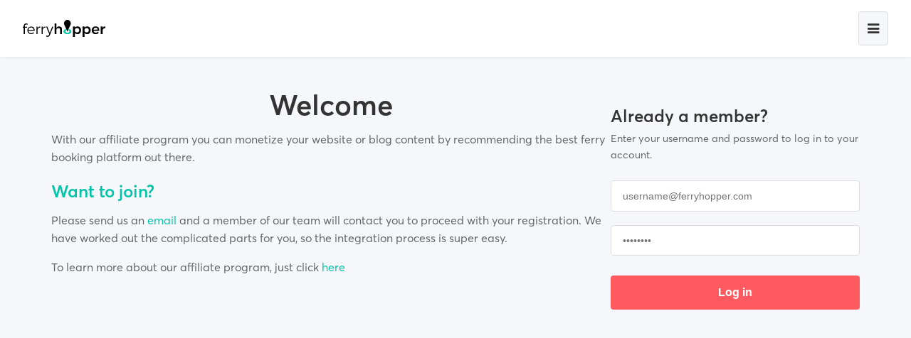

--- FILE ---
content_type: text/html; charset=UTF-8
request_url: https://affiliates.ferryhopper.com/
body_size: 9431
content:
<!DOCTYPE html>
<html lang="en">
<head>
        <script async src="https://www.googletagmanager.com/gtag/js?id=UA-131833515-1"></script>
    <script>
        window.dataLayer = window.dataLayer || [];

        function gtag() {
            dataLayer.push(arguments);
        }

        gtag('js', new Date());
        gtag('config', 'UA-131833515-1');
    </script>

        <meta charset=utf-8>
    <meta http-equiv=X-UA-Compatible content="IE=edge,chrome=1">
    <meta name=viewport content="width=device-width,initial-scale=1,maximum-scale=1,user-scalable=0">
    <title>Ferries affiliate program | Ferryhopper</title>
    <meta name="description"
          content="Join our affiliate programs for ferries in Greece, Italy, Spain and Turkey, and earn money by selling ferry tickets through your website!"/>
    <link rel="canonical" href="https://affiliates.ferryhopper.com"/>
        <link rel="shortcut icon" href=/favicon.ico>

        <script>
        window.ferryhopper = {
            'environment': "prod",
            'api_url': "https://affiliates.ferryhopper.com",
            'affiliation_models': [{"value":"ABSOLUTE","title":"Percentage (booking amount)"},{"value":"SEMIFIXED","title":"Fixed CPA"},{"value":"COMBINEDPERCENT","title":"Combined Percentage (booking + fee amount)"}],
            'pagination_size': Number("50")
        };
    </script>




        <style>
                @font-face{font-family:Averta;src:url(fonts/Regular7dc670a4c2f4d5c3.woff2) format("woff2"),url(fonts/Regular8713c933d4f6813b.woff) format("woff"),url(fonts/Regularb86372ecb43d8239.otf) format("opentype");font-weight:400;font-style:normal;font-display:swap}@font-face{font-family:Averta;src:url(fonts/RegularItalic7927deb4ae114e1d.woff2) format("woff2"),url(fonts/RegularItalic3ac9e5a63e6a7f9c.woff) format("woff"),url(fonts/RegularItalica616b17c6bf4db30.otf) format("opentype");font-weight:400;font-style:italic;font-display:swap}@font-face{font-family:Averta;src:url(fonts/Boldc0d1e4ee5938c8f0.woff2) format("woff2"),url(fonts/Bold0ba0fe9dffa83f65.woff) format("woff"),url(fonts/Boldc1f3308f4a6f0835.otf) format("opentype");font-weight:700;font-style:normal;font-display:swap}@font-face{font-family:Averta;src:url(fonts/BoldItalic1678fb43161f724c.woff2) format("woff2"),url(fonts/BoldItalic5c863440eba77513.woff) format("woff"),url(fonts/BoldItalic1a76b1495d9c251c.otf) format("opentype");font-weight:700;font-style:italic;font-display:swap}@font-face{font-family:Averta;src:url(fonts/Semiboldd3ff95ab2dd81201.woff2) format("woff2"),url(fonts/Semibold19c06b7c661c7ac1.woff) format("woff"),url(fonts/Semibolda9ee592e8489c399.otf) format("opentype");font-weight:600;font-style:normal;font-display:swap}@font-face{font-family:Averta;src:url(fonts/SemiboldItalic7ed88093b38b6f68.woff2) format("woff2"),url(fonts/SemiboldItalicdc6e3112f53764f8.woff) format("woff"),url(fonts/SemiboldItalic8d7310c8dcbd2fa1.otf) format("opentype");font-weight:600;font-style:italic;font-display:swap}@font-face{font-family:Averta;src:url(fonts/Light1e7f485896629d1c.woff2) format("woff2"),url(fonts/Light1e4c0244fc58611b.woff) format("woff"),url(fonts/Light0a2992ce0952c03e.otf) format("opentype");font-weight:300;font-style:normal;font-display:swap}@font-face{font-family:Averta;src:url(fonts/LightItalic88eac0e474f401a4.woff2) format("woff2"),url(fonts/LightItalicab03fc5c2d311497.woff) format("woff"),url(fonts/LightItalicb591d189b4f727b6.otf) format("opentype");font-weight:300;font-style:italic;font-display:swap}a,abbr,acronym,address,applet,article,aside,audio,b,big,blockquote,body,canvas,caption,center,cite,code,dd,del,details,dfn,div,dl,dt,em,embed,fieldset,figcaption,figure,footer,form,h1,h2,h3,h4,h5,h6,header,hgroup,html,i,iframe,img,ins,kbd,label,legend,li,mark,menu,nav,object,ol,output,p,pre,q,ruby,s,samp,section,small,span,strike,strong,sub,summary,sup,table,tbody,td,tfoot,th,thead,time,tr,tt,u,ul,var,video{margin:0;padding:0;border:0;font-size:100%;font:inherit;vertical-align:baseline}article,aside,details,figcaption,figure,footer,header,hgroup,menu,nav,section{display:block}body{line-height:1}ol,ul{list-style:none}blockquote,q{quotes:none}blockquote:after,blockquote:before,q:after,q:before{content:"";content:none}table{border-collapse:collapse;border-spacing:0}*,:after,:before{-webkit-box-sizing:border-box;box-sizing:border-box}.landing-container{min-height:100vh;display:-webkit-box;display:-ms-flexbox;display:flex;-webkit-box-orient:vertical;-webkit-box-direction:normal;-ms-flex-direction:column;flex-direction:column;font-family:Averta,sans-serif;overflow-x:hidden;width:100vw}.landing-header{background-color:#fff;padding:1rem 0;position:relative;-webkit-box-shadow:0 2px 4px rgba(0,0,0,.05);box-shadow:0 2px 4px rgba(0,0,0,.05)}.header-content{-webkit-box-pack:justify;-ms-flex-pack:justify;justify-content:space-between;margin:0 auto;padding:0 2rem}h2{margin:1.5rem 0 1rem;color:#333}.email-link,.here-link{color:#01c3a7;text-decoration:none;font-weight:500}.form-group{position:relative}.form-input{width:100%;padding:.8rem 1rem;border:1px solid #ddd;border-radius:4px;background:#fff;color:#333;font-size:.9rem}.landing-footer{background-color:#fff;height:20px;border-top:1px solid #eee}.logo{display:-webkit-box;display:-ms-flexbox;display:flex;-webkit-box-align:center;-ms-flex-align:center;align-items:center}.logo img{height:24px}.nav-menu{position:relative}.menu-toggle{background:#f5f7fa;color:#333;border:1px solid #ddd;width:40px;height:40px;border-radius:4px;font-size:1.2rem;cursor:pointer}.menu-dropdown{position:absolute;top:100%;right:0;background:#f9f9f9;min-width:160px;-webkit-box-shadow:0 8px 16px rgba(0,0,0,.2);box-shadow:0 8px 16px rgba(0,0,0,.2);z-index:100;display:none;border-radius:4px;margin-top:5px}.menu-active,.menu-item{display:block}.menu-item{color:#333;padding:12px 16px;text-decoration:none;text-align:left;-webkit-transition:background-color .2s;transition:background-color .2s}.menu-item:hover{background-color:#f1f1f1}.landing-content{-webkit-box-flex:1;-ms-flex:1;flex:1;background-color:#f5f7fa;padding:3rem 0}.content-wrapper{width:100%;margin:0 auto;padding:0;-webkit-box-sizing:border-box;box-sizing:border-box}@media (max-width:768px){.content-wrapper{-webkit-box-orient:vertical;-webkit-box-direction:normal;-ms-flex-direction:column;flex-direction:column;gap:2rem}}h1{font-size:2.5rem;text-align:center;color:#333}h1,h2{margin-bottom:1rem;font-weight:600}h2{font-size:1.5rem;color:#01c3a7}h3{font-size:1.2rem;margin-bottom:.5rem;font-weight:600;color:#333}p{margin-bottom:1rem;line-height:1.6;color:#666}.info-card{background:#fff;border-radius:8px;padding:2rem;margin-bottom:1.5rem;-webkit-box-shadow:0 2px 8px rgba(0,0,0,.05);box-shadow:0 2px 8px rgba(0,0,0,.05)}.benefits-list{list-style:none;padding:0;margin:1.5rem 0}.benefits-list li{display:-webkit-box;display:-ms-flexbox;display:flex;-webkit-box-align:start;-ms-flex-align:start;align-items:flex-start;margin-bottom:1rem}.benefits-list i{color:#01c3a7;margin-right:1rem;font-size:1.2rem;margin-top:.2rem}.cta-section{text-align:center;padding:2rem;background:#fff;border-radius:8px;-webkit-box-shadow:0 2px 8px rgba(0,0,0,.05);box-shadow:0 2px 8px rgba(0,0,0,.05)}.cta-button{display:inline-block;background-color:#ff5a5f;color:#fff;padding:.8rem 2rem;border-radius:4px;text-decoration:none;font-weight:600;margin-top:1rem;-webkit-transition:background-color .2s;transition:background-color .2s}.cta-button:hover{background-color:#e54b50}@media (max-width:768px){.info-card{padding:1.5rem}}.card{padding:1.5rem 2rem 1.5rem 2rem;margin-bottom:1.5rem}@media (max-width:900px){.card{padding:1rem .5rem}}.pill{text-transform:lowercase;display:inline-block;padding:.2rem .6rem;border-radius:6px;font-size:.76rem;font-weight:600;color:#fff;background:var(--brand-primary,#18c5a5)}.datepicker{position:absolute;right:20px;z-index:100}.vuejs3-datepicker #calendar-div{width:300px}.vuejs3-datepicker__calendar .cell.selected{background-color:var(--brand-primary)!important;color:#fff!important}.month-selector{background:#e9fcf7;color:var(--brand-primary);font-weight:600;border-radius:6px;padding:.5rem 1.2rem;font-size:1rem;cursor:pointer;display:-webkit-box;display:-ms-flexbox;display:flex;-webkit-box-align:center;-ms-flex-align:center;align-items:center;gap:.5rem;font-size:1.05rem;color:var(--gray-darker);background:var(--gray-lightest);border-radius:8px;padding:.4rem 1rem;margin-left:1rem}.month-selector i{font-size:1.1rem;color:var(--brand-primary)}.flag-icon{width:22px;height:16px;border-radius:3px;-webkit-box-shadow:0 1px 2px var(--gray-light);box-shadow:0 1px 2px var(--gray-light);display:inline-block}.stat-card{background:var(--white);border-radius:12px;-webkit-box-shadow:0 4px 20px rgba(0,0,0,.05);box-shadow:0 4px 20px rgba(0,0,0,.05);padding:1.8rem;display:-webkit-box;display:-ms-flexbox;display:flex;-webkit-box-align:start;-ms-flex-align:start;align-items:flex-start;gap:1.2rem;position:relative;overflow:hidden;-webkit-transition:-webkit-transform .2s,-webkit-box-shadow .2s;transition:-webkit-transform .2s,-webkit-box-shadow .2s;transition:transform .2s,box-shadow .2s;transition:transform .2s,box-shadow .2s,-webkit-transform .2s,-webkit-box-shadow .2s}.stat-card:hover{-webkit-transform:translateY(-3px);transform:translateY(-3px);-webkit-box-shadow:0 6px 25px rgba(0,0,0,.08);box-shadow:0 6px 25px rgba(0,0,0,.08)}.card-accent{position:absolute;top:0;left:0;height:4px;width:100%}.card-accent,.revenue-card .card-accent{background:-webkit-gradient(linear,left top,right top,from(var(--brand-primary)),to(var(--brand-primary-light)));background:linear-gradient(90deg,var(--brand-primary) 0,var(--brand-primary-light) 100%)}.bookings-card .card-accent{background:-webkit-gradient(linear,left top,right top,from(var(--purple)),to(var(--purple-light)));background:linear-gradient(90deg,var(--purple) 0,var(--purple-light) 100%)}.average-card .card-accent{background:-webkit-gradient(linear,left top,right top,from(var(--brand-secondary)),to(var(--secondary-light)));background:linear-gradient(90deg,var(--brand-secondary) 0,var(--secondary-light) 100%)}.trips-card .card-accent{background:-webkit-gradient(linear,left top,right top,from(var(--brand-success)),to(var(--brand-primary-light)));background:linear-gradient(90deg,var(--brand-success) 0,var(--brand-primary-light) 100%)}.stat-icon-wrapper{width:50px;height:50px;border-radius:12px;display:-webkit-box;display:-ms-flexbox;display:flex;-webkit-box-align:center;-ms-flex-align:center;align-items:center;-webkit-box-pack:center;-ms-flex-pack:center;justify-content:center;-ms-flex-negative:0;flex-shrink:0;background:var(--brand-primary-extra-light)}.revenue .stat-icon{color:var(--brand-primary)}.bookings.stat-icon-wrapper{background:var(--purple-extra-light)}.bookings .stat-icon{color:var(--purple)}.average.stat-icon-wrapper{background:var(--secondary-extra-light)}.average .stat-icon{color:var(--brand-secondary)}.trips.stat-icon-wrapper{background:var(--brand-primary-extra-light)}.trips .stat-icon{color:var(--brand-success)}.stat-icon{font-size:1.8rem;display:-webkit-box;display:-ms-flexbox;display:flex;-webkit-box-align:center;-ms-flex-align:center;align-items:center;-webkit-box-pack:center;-ms-flex-pack:center;justify-content:center}.stat-icon i{font-size:1.5rem}.stat-content,.stat-header{-webkit-box-flex:1;-ms-flex:1;flex:1;padding-top:.3rem}.stat-title{color:var(--gray);font-size:1.1rem;margin-bottom:.2rem;text-align:right;font-weight:500}.stat-value{font-size:2.2rem;font-weight:600;color:var(--gray-darker);text-align:right;line-height:1.1}.stat-details-row{font-size:.9rem;color:var(--gray);display:-webkit-box;display:-ms-flexbox;display:flex;-webkit-box-orient:vertical;-webkit-box-direction:normal;-ms-flex-direction:column;flex-direction:column;-webkit-box-pack:start;-ms-flex-pack:start;justify-content:flex-start;-webkit-box-align:end;-ms-flex-align:end;align-items:flex-end;gap:.4rem;margin-bottom:1.5rem}.detail-label{color:var(--gray)}.detail-value{font-weight:600;color:var(--gray-dark)}@media (max-width:1200px){.overview-grid{grid-template-columns:repeat(2,1fr)}}@media (max-width:768px){.overview-grid{grid-template-columns:1fr}.stat-card{padding:1.5rem}.stat-icon-wrapper{width:45px;height:45px}.stat-value{font-size:2rem}}.chart-card{background:var(--white);border-radius:12px;-webkit-box-shadow:0 4px 20px rgba(0,0,0,.05);box-shadow:0 4px 20px rgba(0,0,0,.05);padding:1.5rem 2rem;overflow:hidden}.chart-header{display:-webkit-box;display:-ms-flexbox;display:flex;-webkit-box-align:center;-ms-flex-align:center;align-items:center;margin-bottom:1.5rem}.chart-icon{font-size:1.8rem;color:var(--gray-light);margin-right:1rem}.chart-title{font-size:1rem;color:var(--brand-primary);-webkit-box-flex:1;-ms-flex:1;flex:1}.chart-total{font-size:1.1rem;font-weight:600;color:var(--gray-darker)}.y-axis{-webkit-box-orient:vertical;-webkit-box-direction:normal;-ms-flex-direction:column;flex-direction:column;-webkit-box-pack:justify;-ms-flex-pack:justify;justify-content:space-between;padding-right:1rem;width:80px}.y-axis,.y-label{display:-webkit-box;display:-ms-flexbox;display:flex}.y-label{font-size:.8rem;color:var(--gray);height:20px;-webkit-box-align:center;-ms-flex-align:center;align-items:center}.bar-chart{-webkit-box-flex:1;-ms-flex:1;flex:1;display:-webkit-box;display:-ms-flexbox;display:flex;-webkit-box-align:end;-ms-flex-align:end;align-items:flex-end;-webkit-box-pack:justify;-ms-flex-pack:justify;justify-content:space-between;position:relative}.bar-chart:before{content:"";position:absolute;left:0;right:0;top:0;bottom:0;background:-webkit-gradient(linear,left top,left bottom,color-stop(19.5%,transparent),color-stop(20%,hsla(0,0%,78%,.1)),color-stop(20.5%,transparent),color-stop(39.5%,transparent),color-stop(40%,hsla(0,0%,78%,.1)),color-stop(40.5%,transparent),color-stop(59.5%,transparent),color-stop(60%,hsla(0,0%,78%,.1)),color-stop(60.5%,transparent),color-stop(79.5%,transparent),color-stop(80%,hsla(0,0%,78%,.1)),color-stop(80.5%,transparent));background:linear-gradient(180deg,transparent 19.5%,hsla(0,0%,78%,.1) 20%,transparent 20.5%,transparent 39.5%,hsla(0,0%,78%,.1) 40%,transparent 40.5%,transparent 59.5%,hsla(0,0%,78%,.1) 60%,transparent 60.5%,transparent 79.5%,hsla(0,0%,78%,.1) 80%,transparent 80.5%);z-index:0}.bar-container{-webkit-box-flex:1;-ms-flex:1;flex:1;display:-webkit-box;display:-ms-flexbox;display:flex;-webkit-box-orient:vertical;-webkit-box-direction:normal;-ms-flex-direction:column;flex-direction:column;-webkit-box-align:center;-ms-flex-align:center;align-items:center;height:100%;padding:0 .3rem;position:relative;z-index:1}.bar{width:100%;background:var(--brand-primary);border-radius:4px 4px 0 0;-webkit-transition:height .5s ease;transition:height .5s ease}.month-label{font-size:.8rem;color:var(--gray);margin-top:.5rem;text-align:center}@media (max-width:768px){.y-axis{width:60px}.month-label,.y-label{font-size:.7rem}}.alert--danger{margin-bottom:20px;background-color:#df2929;color:#fff}.alert--warning{margin-bottom:20px;background-color:#ff9800;color:#fff}.alert{display:-webkit-box;display:-ms-flexbox;display:flex;-webkit-box-align:center;-ms-flex-align:center;align-items:center;-webkit-box-pack:justify;-ms-flex-pack:justify;justify-content:space-between;padding:1rem}.alert__text{-webkit-box-flex:1;-ms-flex-positive:1;flex-grow:1}.flex-row{width:100%;display:-webkit-box;display:-ms-flexbox;display:flex;-webkit-box-align:center;-ms-flex-align:center;align-items:center;-webkit-box-pack:start;-ms-flex-pack:start;justify-content:flex-start}.flex-row--end{-webkit-box-pack:end;-ms-flex-pack:end;justify-content:flex-end}.flex-row--stretch{-webkit-box-pack:justify;-ms-flex-pack:justify;justify-content:space-between;-webkit-box-align:center;-ms-flex-align:center;align-items:center}.f1{-ms-flex:1;flex:1}.f-g-1,.f1{-webkit-box-flex:1}.f-g-1{-ms-flex-positive:1;flex-grow:1}.form-group{margin-bottom:1.2rem}input,select,textarea{border:none;border-radius:6px;padding:.7rem 1rem;font-size:1rem;background:#ededed;color:var(--gray-darker);border:1px solid #efefef;outline:none}.form-group input,.form-group label,.form-group select,.form-group textarea{width:100%}.form-group label{font-weight:600;color:#8f8f8f;font-size:.88rem}.form-group label input{width:auto;margin-right:.5rem}label{color:var(--gray-dark);font-weight:500;display:-webkit-box;display:-ms-flexbox;display:flex;-webkit-box-orient:vertical;-webkit-box-direction:normal;-ms-flex-direction:column;flex-direction:column;gap:.3rem;font-size:1rem;margin-bottom:.6rem}select{cursor:pointer}input[type=color]{-webkit-appearance:none;border:none;height:2rem;min-width:2rem;padding:0}input[type=color]::-webkit-color-swatch-wrapper{padding:0}input[type=color]::-webkit-color-swatch{border:none}.mb20{margin-bottom:20px}.mb10{margin-bottom:10px}.mb5{margin-bottom:5px}.mt20{margin-top:20px}.mt10{margin-top:10px}.mt5{margin-top:5px}.m20{margin:20px}.m10{margin:10px}.m5{margin:5px}.m2{margin:2px}.mr20{margin-right:20px}.mr10{margin-right:10px}.mr5{margin-right:5px}.ml20{margin-left:20px}.ml10{margin-left:10px}.paginated-table{width:100%;border-collapse:collapse;font-size:.95rem;min-width:900px;background:var(--white);border-radius:10px;-webkit-box-shadow:0 2px 8px var(--gray-light);box-shadow:0 2px 8px var(--gray-light)}.paginated-table th{white-space:nowrap;color:var(--gray);font-weight:600;background:var(--gray-light);padding:.6rem .7rem;border-bottom:1px solid var(--gray-d4);text-align:left;font-size:.87rem}.paginated-table td{color:var(--gray-darker);padding:.6rem .7rem;border-bottom:1px solid var(--gray-light);vertical-align:middle;font-size:.87rem}.pagination{display:-webkit-box;display:-ms-flexbox;display:flex;-webkit-box-pack:center;-ms-flex-pack:center;justify-content:center;-webkit-box-align:center;-ms-flex-align:center;align-items:center;gap:.3rem;margin-top:1.5rem;margin-bottom:1.5rem}@media (max-width:900px){.pagination{-ms-flex-wrap:wrap;flex-wrap:wrap}}.pagination-btn{min-width:32px;min-height:32px;height:32px;border:1px solid var(--gray-light);background:var(--white);border-radius:4px;display:-webkit-box;display:-ms-flexbox;display:flex;-webkit-box-align:center;-ms-flex-align:center;align-items:center;-webkit-box-pack:center;-ms-flex-pack:center;justify-content:center;font-size:.9rem;color:var(--gray-dark);cursor:pointer;-webkit-transition:all .2s;transition:all .2s;padding:.2rem}.pagination-btn:hover{border-color:var(--brand-primary);color:var(--brand-primary)}.pagination-btn.active{background:var(--brand-primary);color:#fff;border-color:var(--brand-primary)}.pagination-btn.first,.pagination-btn.last{padding:0 .8rem}@media (max-width:900px){.paginated-table{font-size:.92rem;min-width:700px}.pagination{-ms-flex-wrap:wrap;flex-wrap:wrap}}.card{background:var(--white);border-radius:10px;-webkit-box-shadow:0 2px 8px var(--gray-light);box-shadow:0 2px 8px var(--gray-light);padding:2rem 2.2rem 1.5rem 2.2rem;-webkit-box-orient:vertical;-webkit-box-direction:normal;-ms-flex-direction:column;flex-direction:column}.card,.card-header{display:-webkit-box;display:-ms-flexbox;display:flex}.card-header{-webkit-box-pack:start;-ms-flex-pack:start;justify-content:flex-start;-webkit-box-align:center;-ms-flex-align:center;align-items:center;gap:.7rem;margin-bottom:1.2rem}.card-header--title,.card-title{font-size:1.1rem;font-weight:600;color:var(--gray-darker)}.card-header--right{-webkit-box-pack:end;-ms-flex-pack:end;justify-content:flex-end}.card-header--icon,.card-title-icon{font-size:2rem;color:var(--gray-light)}.card-content--form{display:-webkit-box;display:-ms-flexbox;display:flex;-webkit-box-orient:vertical;-webkit-box-direction:normal;-ms-flex-direction:column;flex-direction:column;gap:1.1rem;margin-bottom:1.5rem}.card-table{width:100%;border-collapse:collapse;margin-bottom:1rem;background:var(--white);border-radius:10px;-webkit-box-shadow:0 2px 8px var(--gray-light);box-shadow:0 2px 8px var(--gray-light)}.card-table td,.card-table th{padding:.7em 1em;border-bottom:1px solid var(--gray-light);text-align:left;font-size:.97rem}.card-table th{color:var(--gray);font-weight:600;background:var(--gray-light)}.card-table td{color:var(--gray-darker)}.inner-page-section{padding:1rem 0 2rem 0}.two-column-grid{display:grid;grid-template-columns:1fr 1fr;gap:2rem;margin-bottom:2.5rem}@media (max-width:900px){.two-column-grid{grid-template-columns:1fr}}b{font-weight:600}.input-group{gap:.3rem;margin-bottom:.5rem;-webkit-box-pack:justify;-ms-flex-pack:justify;justify-content:space-between}.input-group,.input-group__label{display:-webkit-box;display:-ms-flexbox;display:flex}.input-group__label{min-width:160px;-webkit-box-align:center;-ms-flex-align:center;align-items:center;font-size:.85rem;font-weight:700}.input-group__input{-webkit-box-flex:1;-ms-flex:1;flex:1}.section,.section-title{margin-bottom:2rem}.section-title{border-bottom:1px solid var(--gray-light);padding-bottom:.4rem;width:100%;display:inline-block;font-weight:700;color:var(--brand-darker)}.form-group .checkbox{display:-webkit-box;display:-ms-flexbox;display:flex;-webkit-box-align:start;-ms-flex-align:start;align-items:flex-start;padding:.5rem 0;margin:0}.form-group--no-margin{margin-bottom:0}span.accent{font-family:monospace;background-color:#f0f0f0;padding:.1rem .3rem;border-radius:3px;font-size:.9rem;display:inline}.btn,button{outline:none!important;text-decoration:none;-webkit-user-select:none;-moz-user-select:none;-ms-user-select:none;user-select:none;min-height:48px;padding-left:20px;padding-right:20px;margin-bottom:0;-ms-touch-action:manipulation;touch-action:manipulation;cursor:pointer;background-image:none;border:1px solid transparent;background-color:#efefef;white-space:nowrap;border-radius:4px;font-size:1rem;display:-webkit-box;display:-ms-flexbox;display:flex;-webkit-box-orient:horizontal;-webkit-box-direction:normal;-ms-flex-direction:row;flex-direction:row;-webkit-box-pack:center;-ms-flex-pack:center;justify-content:center;-webkit-box-align:center;-ms-flex-align:center;align-items:center;gap:.5rem}.btn:hover,button:hover{-webkit-box-shadow:none;box-shadow:none;background-color:#bdbdbd}.btn--centered{margin-left:auto;margin-right:auto}.btn.btn-md{min-height:32px;font-size:16px}.btn-sm{min-height:32px;font-size:14px}button.focus,button:focus,button:hover{color:#fff;text-decoration:none}button:active{outline:0;background-image:none;-webkit-box-shadow:inset 0 3px 5px rgba(0,0,0,.125);box-shadow:inset 0 3px 5px rgba(0,0,0,.125)}button.disabled,button[disabled]{cursor:not-allowed;pointer-events:none;-webkit-box-shadow:none;box-shadow:none;opacity:.55}button.waiting{opacity:.4;background-color:var(--brand-primary);pointer-events:none}button>i.fh-right-arrow{font-size:90%;margin:1px 2px 0}.btn--full-width{width:100%}.btn-edit,.btn-view{color:var(--gray-darker)}.btn-pay{color:var(--brand-primary)}.copy-btn,.save-btn{background:var(--brand-primary);color:#fff}.copy-btn:hover,.save-btn:hover{background:var(--brand-primary-dark,#019e87)}.login-button{background-color:#ff5a5f;color:#fff;border:none;padding:.8rem;border-radius:4px;font-weight:600;cursor:pointer;-webkit-transition:background-color .1s;transition:background-color .1s;margin-top:.5rem}.login-button:hover{background-color:#e54b50}.primary-btn{background:var(--brand-primary);border:1px solid var(--brand-primary);color:#fff}.danger-btn,.primary-btn{-webkit-transition:background .15s,color .15s;transition:background .15s,color .15s}.danger-btn{background:none;border:1px solid #ff5e3a;color:#ff5e3a}.danger-btn:hover{background:#ff5e3a;color:#fff}.btn-invoice{color:#fff;background-color:var(--brand-secondary);border:1px solid var(--brand-secondary)}.btn-invoice:hover{background:#fd2d2d;border:1px solid #fd2d2d}.btn-invoice:disabled{background-color:#b89e9e}.btn-group{display:-webkit-box;display:-ms-flexbox;display:flex;gap:.3rem;margin-bottom:.3rem;-webkit-box-pack:justify;-ms-flex-pack:justify;justify-content:space-between}.btn-group button{-webkit-box-flex:1;-ms-flex:1;flex:1;-webkit-transition:background .15s,color .15s,border .15s;transition:background .15s,color .15s,border .15s}.btn-group button.active{border:1.5px solid var(--brand-primary)}.btn-group button.active,.btn-group button:active{background:var(--brand-primary);color:#fff}.checkbox{user-select:none;-webkit-user-select:none;-moz-user-select:none;-ms-user-select:none;display:-webkit-box;display:-ms-flexbox;display:flex;-webkit-box-align:center;-ms-flex-align:center;align-items:center;cursor:pointer;font-family:system-ui,sans-serif;font-size:15px;font-weight:500;color:var(--gray-dark);gap:8px}.checkbox-input{-moz-appearance:none;appearance:none;-webkit-appearance:none;position:absolute;opacity:0;pointer-events:none}.checkbox-label{position:relative;padding-left:1.7rem;cursor:pointer}.checkbox-label:before{content:"";position:absolute;left:0;top:50%;-webkit-transform:translateY(-50%);transform:translateY(-50%);width:18px;height:18px;border:2px solid #999;border-radius:4px;background:#fff;-webkit-transition:all .2s ease;transition:all .2s ease}.checkbox-label:after{content:"";position:absolute;left:4px;top:50%;-webkit-transform:translateY(-50%) scale(0);transform:translateY(-50%) scale(0);width:10px;height:10px;background:var(--gray-dark);border-radius:1px;-webkit-transition:-webkit-transform .2s ease;transition:-webkit-transform .2s ease;transition:transform .2s ease;transition:transform .2s ease,-webkit-transform .2s ease}.checkbox-input:checked+.checkbox-label:before{border-color:var(--gray-dark)}.checkbox-input:checked+.checkbox-label:after{-webkit-transform:translateY(-50%) scale(1);transform:translateY(-50%) scale(1)}.fade-enter-active,.fade-leave-active{-webkit-transition:opacity .1s;transition:opacity .1s}.fade-enter-from,.fade-leave-to{opacity:0}.welcome-section[data-v-43e68394]{-webkit-box-flex:1;-ms-flex:1;flex:1}.two-column-container[data-v-43e68394]{width:100%;max-width:1200px;margin:0 auto;padding:0 2rem;display:-webkit-box;display:-ms-flexbox;display:flex;gap:4rem;-webkit-box-sizing:border-box;box-sizing:border-box}@media (max-width:768px){.two-column-container[data-v-43e68394]{-webkit-box-orient:vertical;-webkit-box-direction:normal;-ms-flex-direction:column;flex-direction:column;gap:2rem}}.login-section[data-v-43e68394]{width:350px}@media (max-width:768px){.login-section[data-v-43e68394]{width:100%}}.login-card[data-v-43e68394]{background:transparent}.login-card h2[data-v-43e68394]{color:#333;margin-bottom:.5rem}.login-card p[data-v-43e68394]{color:#666;margin-bottom:1.5rem;font-size:.9rem}.login-form[data-v-43e68394]{gap:1rem}.about-section[data-v-36e4187c],.login-form[data-v-43e68394]{display:-webkit-box;display:-ms-flexbox;display:flex;-webkit-box-orient:vertical;-webkit-box-direction:normal;-ms-flex-direction:column;flex-direction:column}.about-section[data-v-36e4187c]{width:100%;max-width:1200px;margin:0 auto;padding:0 2rem;gap:2rem;-webkit-box-sizing:border-box;box-sizing:border-box}.top-bar[data-v-5c1edee6]{-webkit-box-pack:justify;-ms-flex-pack:justify;justify-content:space-between;padding:1rem 1.5rem;margin-bottom:1.2rem;-webkit-box-shadow:0 2px 8px var(--gray-light);box-shadow:0 2px 8px var(--gray-light);border-radius:12px;background:var(--white)}.top-bar-left[data-v-5c1edee6],.top-bar-right[data-v-5c1edee6],.top-bar[data-v-5c1edee6]{display:-webkit-box;display:-ms-flexbox;display:flex;-webkit-box-align:center;-ms-flex-align:center;align-items:center}.top-bar-left[data-v-5c1edee6],.top-bar-right[data-v-5c1edee6]{gap:.4rem}.top-bar .btn[data-v-5c1edee6]{background:#f7f8fa;color:var(--gray-darker);border:1px solid var(--gray-light);border-radius:6px;padding:.5rem 1rem;font-size:.93rem;font-weight:500;-webkit-transition:background .15s,color .15s,border-color .15s;transition:background .15s,color .15s,border-color .15s;-webkit-box-shadow:0 1px 2px rgba(0,0,0,.03);box-shadow:0 1px 2px rgba(0,0,0,.03);white-space:nowrap;margin:0}.top-bar .btn[data-v-5c1edee6]:hover{background:var(--brand-primary);color:#fff;border-color:var(--brand-primary)}.top-bar .btn-report-special[data-v-5c1edee6]{min-width:140px;background:var(--brand-primary);color:#fff;border:1px solid var(--brand-primary);font-weight:600;-webkit-box-shadow:0 2px 8px rgba(1,158,135,.08);box-shadow:0 2px 8px rgba(1,158,135,.08);display:-webkit-inline-box;display:-ms-inline-flexbox;display:inline-flex;-webkit-box-align:center;-ms-flex-align:center;align-items:center;-webkit-box-pack:center;-ms-flex-pack:center;justify-content:center}.top-bar .btn-report-special[data-v-5c1edee6]:hover{background:#019e87;border-color:#019e87;color:#fff}.top-bar .btn-report-special i[data-v-5c1edee6]{margin-right:.5rem;font-size:1.1em}.overview-section[data-v-d8ee0e1e]{padding:1rem 0}.overview-toolbar[data-v-d8ee0e1e]{margin-bottom:2rem}.overview-grid[data-v-d8ee0e1e]{display:grid;grid-template-columns:repeat(3,1fr);gap:1.5rem}.chart-section[data-v-d8ee0e1e]{margin-top:2rem}.bookings-section[data-v-d67dadbe],.trips-section[data-v-27de2c7b]{padding:1rem 0 2rem 0}.danger-zone-card[data-v-c1489300]{background:#fff;border-radius:10px;-webkit-box-shadow:0 2px 8px var(--gray-light);box-shadow:0 2px 8px var(--gray-light);padding:2rem 2.2rem 1.5rem 2.2rem;max-width:900px;display:-webkit-box;display:-ms-flexbox;display:flex;-webkit-box-orient:vertical;-webkit-box-direction:normal;-ms-flex-direction:column;flex-direction:column;-webkit-box-align:start;-ms-flex-align:start;align-items:flex-start;border-top:3px solid #ff5e3a}.danger-header[data-v-c1489300]{display:-webkit-box;display:-ms-flexbox;display:flex;-webkit-box-align:center;-ms-flex-align:center;align-items:center;gap:.7rem;margin-bottom:1.1rem}.danger-icon[data-v-c1489300]{color:#ff5e3a;font-size:1.5rem}.danger-title[data-v-c1489300]{color:#ff5e3a;letter-spacing:.5px}.danger-desc[data-v-c1489300]{color:#ff5e3a;font-size:.97rem;margin-top:.1rem;line-height:1.5}.paid[data-v-c1489300]{background:#d4f7dc;color:#2e7d32}.pending[data-v-c1489300]{background:#ffe0e0;color:#c62828}.pending-total[data-v-c1489300]{font-size:1.1em;color:#c62828;font-weight:600;margin-top:1rem}.alert.alert-danger[data-v-c1489300]{background:#ffe0e0;border:1px solid #c62828;color:#c62828;border-radius:8px;padding:1rem 1.5rem;margin-bottom:1.5rem;-webkit-box-shadow:0 2px 8px rgba(198,40,40,.08);box-shadow:0 2px 8px rgba(198,40,40,.08)}.alert.alert-danger h4[data-v-c1489300]{margin-bottom:0;font-size:1.15rem;font-weight:600;color:#c62828}.code-block[data-v-c1489300]{position:relative;background-color:#2d2d2d;border-radius:6px;overflow:hidden;margin-bottom:1rem}.code-block pre[data-v-c1489300]{margin:0;padding:1rem;overflow-x:auto}.code-block code[data-v-c1489300]{background:none;color:#f8f8f2;font-family:Monaco,Menlo,Ubuntu Mono,monospace;font-size:.85rem;line-height:1.5;white-space:pre}.copy-btn--code[data-v-c1489300]{position:absolute;top:.5rem;right:.5rem;background-color:hsla(0,0%,100%,.1);border:none;color:#fff;padding:.4rem .6rem;border-radius:4px;cursor:pointer;-webkit-transition:background-color .2s;transition:background-color .2s}.copy-btn--code[data-v-c1489300]:hover{background-color:hsla(0,0%,100%,.2)}.mt10[data-v-c1489300]{margin-top:10px}.delete-confirmation[data-v-c1489300]{background-color:#fff8f8;border:1px solid #ffcdd2;border-radius:6px;padding:1rem;margin-top:10px}.warning-text[data-v-c1489300]{color:#c62828;margin:0 0 .75rem 0;font-size:.9rem}.warning-text i[data-v-c1489300]{margin-right:.5rem}.button-group[data-v-c1489300]{display:-webkit-box;display:-ms-flexbox;display:flex;gap:.5rem}.cancel-btn[data-v-c1489300]{background-color:#9e9e9e;border:none;color:#fff;padding:.5rem 1rem;border-radius:4px;cursor:pointer;font-size:.9rem;-webkit-transition:background-color .2s;transition:background-color .2s}.cancel-btn[data-v-c1489300]:hover{background-color:#757575}.cancel-btn[data-v-c1489300]:disabled{opacity:.6;cursor:not-allowed}.title-box[data-v-d063404e]{font-size:18px;font-weight:500;color:#01c3a7;border-top-left-radius:6px;border-top-right-radius:6px;padding-top:12px;padding-bottom:12px;text-align:left}.info-card[data-v-d063404e]{width:400px;height:auto;border-radius:6px;background-color:#fff;-webkit-box-shadow:0 5px 5px rgba(0,0,0,.1),1px 1px rgba(0,0,0,.15);box-shadow:0 5px 5px rgba(0,0,0,.1),1px 1px rgba(0,0,0,.15)}.hover-card[data-v-d063404e]{z-index:9999;position:absolute;top:0;left:0}.close-icon[data-v-d063404e]{position:absolute;right:18px;top:18px}.clickable-element[data-v-d063404e]{color:#01c3a7!important;cursor:pointer}.clickable-element[data-v-d063404e]:hover{color:#005e50!important}.title-icon[data-v-d063404e]{display:inline-block;margin-left:16px;margin-right:8px}.affiliates-section[data-v-7c5358ef]{padding:1rem 0 2rem 0}.affiliates-title[data-v-7c5358ef]{font-size:1.2rem;font-weight:600;color:var(--gray-darker);margin-bottom:1.1rem}.search-input[data-v-7c5358ef]{width:100%;max-width:350px;padding:.5rem 1rem;border:1px solid var(--gray-light);border-radius:6px;font-size:1rem;color:var(--gray-darker);background:var(--white)}.affiliates-table-wrapper[data-v-7c5358ef]{overflow-x:auto}.affiliates-table[data-v-7c5358ef]{width:100%;border-collapse:collapse;font-size:.95rem;min-width:600px;background:var(--white);border-radius:10px;-webkit-box-shadow:0 2px 8px var(--gray-light);box-shadow:0 2px 8px var(--gray-light)}.affiliates-table th[data-v-7c5358ef]{color:var(--gray);font-weight:600;background:var(--gray-light);padding:.6rem .7rem;border-bottom:1px solid var(--gray-d4);text-align:left;font-size:.95rem}.affiliates-table td[data-v-7c5358ef]{color:var(--gray-darker);padding:.6rem .7rem;border-bottom:1px solid var(--gray-light);vertical-align:middle;font-size:.95rem}.deactivated[data-v-7c5358ef]{opacity:1;background:#fff6f6}.deactivated td[data-v-7c5358ef]{color:var(--gray);font-style:italic}.actions-list[data-v-7c5358ef]{display:-webkit-box;display:-ms-flexbox;display:flex;-webkit-box-orient:vertical;-webkit-box-direction:normal;-ms-flex-direction:column;flex-direction:column;-webkit-box-align:end;-ms-flex-align:end;align-items:flex-end;-webkit-box-pack:end;-ms-flex-pack:end;justify-content:flex-end;gap:.2rem}.statistics-section[data-v-09d4d0bd]{padding:1rem 0 2rem 0}.statistics-toolbar[data-v-09d4d0bd]{margin-bottom:2rem}.statistics-grid[data-v-09d4d0bd]{display:grid;grid-template-columns:1fr 1fr;gap:2rem}.stats-card[data-v-09d4d0bd]{background:var(--white);border-radius:10px;-webkit-box-shadow:0 2px 8px var(--gray-light);box-shadow:0 2px 8px var(--gray-light);padding:1.8rem 2rem 1.5rem 2rem;display:-webkit-box;display:-ms-flexbox;display:flex;-webkit-box-orient:vertical;-webkit-box-direction:normal;-ms-flex-direction:column;flex-direction:column}.stats-card-header[data-v-09d4d0bd]{display:-webkit-box;display:-ms-flexbox;display:flex;-webkit-box-align:center;-ms-flex-align:center;align-items:center;gap:.7rem;margin-bottom:1.2rem}.stats-icon[data-v-09d4d0bd]{font-size:2rem;color:var(--gray-light)}.stats-title-green[data-v-09d4d0bd]{color:var(--brand-primary)}.stats-table[data-v-09d4d0bd]{width:100%;border-collapse:collapse}.stats-label[data-v-09d4d0bd]{color:var(--gray-darker)}.stats-label[data-v-09d4d0bd],.stats-value[data-v-09d4d0bd]{font-size:1.05rem;padding:.5rem .2rem;border-bottom:1px solid var(--gray-lightest,#f8f9fb)}.stats-value[data-v-09d4d0bd]{color:var(--gray);text-align:right;min-width:60px}.stats-table tr:last-child .stats-label[data-v-09d4d0bd],.stats-table tr:last-child .stats-value[data-v-09d4d0bd]{border-bottom:none}@media (max-width:900px){.statistics-grid[data-v-09d4d0bd]{grid-template-columns:1fr}}.code-block[data-v-f45fded4]{position:relative;background-color:#2d2d2d;border-radius:6px;margin-bottom:1rem;overflow:hidden}.code-block pre[data-v-f45fded4]{margin:0;padding:1rem;padding-right:3rem;overflow-x:auto}.code-block code[data-v-f45fded4]{background:none;color:#f8f8f2;font-family:Monaco,Menlo,Ubuntu Mono,monospace;font-size:.85rem;line-height:1.5;white-space:pre-wrap;word-break:break-all}.copy-btn--code[data-v-f45fded4]{position:absolute;top:.5rem;right:.5rem;background-color:hsla(0,0%,100%,.1);border:none;color:#fff;padding:.4rem .6rem;border-radius:4px;cursor:pointer;-webkit-transition:background-color .2s;transition:background-color .2s}.copy-btn--code[data-v-f45fded4]:hover{background-color:hsla(0,0%,100%,.2)}.widget-preview-container[data-v-f45fded4]{margin-top:1rem;display:-webkit-box;display:-ms-flexbox;display:flex;-webkit-box-pack:center;-ms-flex-pack:center;justify-content:center;-webkit-box-align:start;-ms-flex-align:start;align-items:flex-start;min-height:450px}.widget-section[data-v-06017108]{padding:2rem 0 2rem 0}.widget-grid[data-v-06017108]{display:grid;grid-template-columns:1fr 2fr;gap:2rem}.form-section[data-v-06017108]{margin-top:1.5rem;padding-top:1rem;border-top:1px solid #e0e0e0}.form-section-title[data-v-06017108]{font-size:.95rem;font-weight:600;color:#333;margin-bottom:1rem;margin-top:0}.text-input[data-v-06017108]{width:100%;padding:.5rem .75rem;border:1px solid #ccc;border-radius:4px;font-size:.9rem;margin-top:.25rem}.text-input[data-v-06017108]:focus{outline:none;border-color:#01c3a7;-webkit-box-shadow:0 0 0 2px rgba(1,195,167,.2);box-shadow:0 0 0 2px rgba(1,195,167,.2)}.field-hint[data-v-06017108]{display:block;font-size:.75rem;color:#888;margin-top:.25rem}.whitelabel-notice[data-v-06017108]{display:block;font-size:.8rem;color:#01c3a7;margin-top:.5rem}.whitelabel-notice i[data-v-06017108]{margin-right:.25rem}.code-description[data-v-06017108]{color:#666;margin-bottom:.75rem;font-size:.9rem}.code-block[data-v-06017108]{position:relative;background-color:#2d2d2d;border-radius:6px;overflow:hidden}.code-block pre[data-v-06017108]{margin:0;padding:1rem;overflow-x:auto}.code-block code[data-v-06017108]{background:none;color:#f8f8f2;font-family:Monaco,Menlo,Ubuntu Mono,monospace;font-size:.85rem;line-height:1.5;white-space:pre}.copy-btn--code[data-v-06017108]{position:absolute;top:.5rem;right:.5rem;background-color:hsla(0,0%,100%,.1);border:none;color:#fff;padding:.4rem .6rem;border-radius:4px;cursor:pointer;-webkit-transition:background-color .2s;transition:background-color .2s}.copy-btn--code[data-v-06017108]:hover{background-color:hsla(0,0%,100%,.2)}@media (max-width:900px){.widget-grid[data-v-06017108]{grid-template-columns:1fr}}.widget-section[data-v-0e8c53f0]{padding:2rem 0}.widget-grid[data-v-0e8c53f0]{display:grid;grid-template-columns:1fr 2fr;gap:2rem}.code-description[data-v-0e8c53f0]{color:#666;margin-bottom:.75rem;font-size:.9rem}.code-description code[data-v-0e8c53f0]{background-color:#f4f4f4;padding:.15rem .4rem;border-radius:3px;font-family:Monaco,Menlo,Ubuntu Mono,monospace;font-size:.85rem}.code-block[data-v-0e8c53f0]{position:relative;background-color:#2d2d2d;border-radius:6px;overflow:hidden}.code-block pre[data-v-0e8c53f0]{margin:0;padding:1rem;overflow-x:auto}.code-block code[data-v-0e8c53f0]{background:none;color:#f8f8f2;font-family:Monaco,Menlo,Ubuntu Mono,monospace;font-size:.85rem;line-height:1.5;white-space:pre}.copy-btn--code[data-v-0e8c53f0]{position:absolute;top:.5rem;right:.5rem;background-color:hsla(0,0%,100%,.1);border:none;color:#fff;padding:.4rem .6rem;border-radius:4px;cursor:pointer;-webkit-transition:background-color .2s;transition:background-color .2s}.copy-btn--code[data-v-0e8c53f0]:hover{background-color:hsla(0,0%,100%,.2)}.info-box[data-v-0e8c53f0]{display:-webkit-box;display:-ms-flexbox;display:flex;-webkit-box-align:start;-ms-flex-align:start;align-items:flex-start;gap:.75rem;padding:1rem;background-color:#e8f4fd;border-radius:6px;margin-top:1.5rem;color:#1a73e8;font-size:.9rem}.info-box i[data-v-0e8c53f0]{margin-top:.1rem}.info-box a[data-v-0e8c53f0]{color:#1a73e8;text-decoration:underline}.widget-preview-container[data-v-0e8c53f0]{padding:1rem;background-color:#f9f9f9;border-radius:6px;min-height:200px}@media (max-width:900px){.widget-grid[data-v-0e8c53f0]{grid-template-columns:1fr}}.json-preview[data-v-4a5886a9]{background:#f7f7f7;padding:1rem;border-radius:6px;font-size:.97em;font-family:Fira Mono,Consolas,Menlo,monospace;color:#222;line-height:1.5;overflow-x:auto;-webkit-box-shadow:0 1px 4px rgba(0,0,0,.04);box-shadow:0 1px 4px rgba(0,0,0,.04);border:1px solid #e0e0e0;white-space:break-spaces}.json-preview--invalid[data-v-4a5886a9]{border:1px solid red}.json-preview-errors[data-v-4a5886a9]{padding:1rem;border-radius:6px;border:1px solid red;background-color:#ffe9e9}.input-group[data-v-4a5886a9]{display:-webkit-box;display:-ms-flexbox;display:flex;gap:.3rem;margin-bottom:.3rem;-webkit-box-pack:justify;-ms-flex-pack:justify;justify-content:space-between}.input-group input[data-v-4a5886a9]{-webkit-box-flex:1;-ms-flex:1;flex:1}.notification-toast.success[data-v-00a6638c]{border-left-color:#4caf50}.notification-toast.danger[data-v-00a6638c]{border-left-color:#f44336}.notification-toast.warning[data-v-00a6638c]{border-left-color:#ff9800}.notification-toast.info[data-v-00a6638c]{border-left-color:#2196f3}.notifications[data-v-00a6638c]{pointer-events:none;position:fixed;top:24px;right:24px;z-index:9999;-webkit-box-orient:vertical;-ms-flex-direction:column;flex-direction:column;-webkit-box-align:stretch;-ms-flex-align:stretch;align-items:stretch;gap:.3rem}.notification-toast[data-v-00a6638c],.notifications[data-v-00a6638c]{width:auto;display:-webkit-box;display:-ms-flexbox;display:flex;-webkit-box-direction:normal}.notification-toast[data-v-00a6638c]{min-width:280px;max-width:360px;background:#fff;color:#333;border-radius:8px;-webkit-box-shadow:0 4px 16px rgba(0,0,0,.12);box-shadow:0 4px 16px rgba(0,0,0,.12);padding:.5rem 1rem;margin-bottom:.5rem;font-size:1rem;pointer-events:auto;border-left:5px solid #f1f1f1;-webkit-transition:-webkit-box-shadow .2s;transition:-webkit-box-shadow .2s;transition:box-shadow .2s;transition:box-shadow .2s,-webkit-box-shadow .2s;-webkit-box-orient:horizontal;-ms-flex-direction:row;flex-direction:row;-webkit-box-align:center;-ms-flex-align:center;align-items:center;-webkit-box-pack:justify;-ms-flex-pack:justify;justify-content:space-between;gap:1rem}.notification-message[data-v-00a6638c]{max-width:260px;word-wrap:break-word}.close-btn[data-v-00a6638c]{background:transparent;border:none;color:#888;font-size:1.2rem;cursor:pointer;margin-left:12px;padding:0 4px;-webkit-transition:color .2s;transition:color .2s;pointer-events:auto}.close-btn[data-v-00a6638c]:hover{color:#333}.list-enter-active[data-v-00a6638c],.list-leave-active[data-v-00a6638c]{-webkit-transition:all .4s cubic-bezier(.25,.8,.25,1);transition:all .4s cubic-bezier(.25,.8,.25,1)}.list-enter[data-v-00a6638c],.list-leave-to[data-v-00a6638c]{opacity:0;-webkit-transform:translateY(-20px);transform:translateY(-20px)}:root{--gray-base:#000;--gray-darker:#212121;--gray-dark:#464646;--gray:#999;--gray-d4:#d4d4d4;--gray-light:#ededed;--gray-lighter:#f7f7f7;--white:#fff;--brand-primary-darker:#035246;--brand-primary-dark:#008f79;--brand-primary:#01c3a7;--brand-primary-light:#96ebdf;--brand-primary-extra-light:#e0faf6;--brand-success:#10b690;--brand-warning:#d40027;--purple:#91288c;--purple-dark:#642d91;--purple-light:#ddd3e6;--purple-extra-light:#f8f2f8;--purple-xxtra-light:#fbf6fa;--brand-secondary:#ff5757;--brand-secondary-dark:#8f0e0e;--secondary-light:#ffc1c1;--secondary-extra-light:#fff0f0;--brand-primary-40:#01c3a766;--brand-primary-18:#01c3a72e;--brand-primary-50:#e0faf680;--brand-primary-30:#e0faf64d;--purple-30:#ddd3e64d;--secondary-extra-light-50:#fff0f080}.app-container{font-family:Averta,Avenir,Helvetica,Arial,sans-serif;color:var(--gray-darker);background:var(--gray-lighter);min-height:100vh;display:-webkit-box;display:-ms-flexbox;display:flex}.header{position:fixed;top:0;left:0;height:64px;background:#fff;-webkit-box-shadow:0 2px 8px var(--gray-light);box-shadow:0 2px 8px var(--gray-light);z-index:100}.header,.header-content{width:100%;display:-webkit-box;display:-ms-flexbox;display:flex;-webkit-box-align:center;-ms-flex-align:center;align-items:center}.header-content{height:100%;padding-left:2rem;padding-right:2rem}.header-spacer{-webkit-box-flex:1;-ms-flex:1 1 auto;flex:1 1 auto}.logout-link{color:var(--brand-primary);font-weight:600;text-decoration:none;margin-left:1.5rem;font-size:1rem;cursor:pointer;-webkit-transition:color .15s;transition:color .15s}.logout-link:hover{color:var(--brand-primary-dark);text-decoration:underline}.header-logo{height:24px;display:block}.sidebar{width:220px;position:fixed;top:64px;left:0;height:calc(100vh - 64px);padding:0 10px;background:#fff;-webkit-box-shadow:0 0 8px 0 rgba(45,59,78,.1);box-shadow:0 0 8px 0 rgba(45,59,78,.1);z-index:99;-webkit-box-align:stretch;-ms-flex-align:stretch;align-items:stretch}.sidebar,.sidebar-menu{display:-webkit-box;display:-ms-flexbox;display:flex;-webkit-box-orient:vertical;-webkit-box-direction:normal;-ms-flex-direction:column;flex-direction:column}.sidebar-menu{margin-top:2rem}.sidebar-link{display:-webkit-box;display:-ms-flexbox;display:flex;-webkit-box-align:center;-ms-flex-align:center;align-items:center;padding:.8rem 1.5rem;color:var(--gray-dark);font-size:1rem;text-decoration:none;border-radius:6px;margin-bottom:.3rem;font-weight:500;letter-spacing:.5px;-webkit-transition:color .15s;transition:color .15s}.sidebar-link:hover{background:var(--brand-primary-extra-light);color:var(--brand-primary)}.sidebar-label{margin-left:1.1rem;font-size:1rem;letter-spacing:0;font-weight:500}.sidebar-menu .icon{font-size:1.35rem;width:28px;text-align:center;color:var(--gray-dark);-ms-flex-negative:0;flex-shrink:0;-webkit-transition:color .15s;transition:color .15s}.sidebar-link-active,.sidebar-link:hover .icon{color:var(--brand-primary)}.sidebar-link-active{background:var(--brand-primary-extra-light)}.sidebar-link-active .icon{color:var(--brand-primary)}.main-wrapper{margin-left:220px;margin-top:64px;min-width:0;display:-webkit-box;display:-ms-flexbox;display:flex;-webkit-box-orient:vertical;-webkit-box-direction:normal;-ms-flex-direction:column;flex-direction:column}.main-wrapper,main{-webkit-box-flex:1;-ms-flex:1;flex:1}main{padding:2rem;background:#f5f6fa;min-height:calc(100vh - 64px);min-height:calc(100vh - 56px)}@media (max-width:800px){.sidebar{width:64px;min-width:64px;-webkit-box-align:center;-ms-flex-align:center;align-items:center}.sidebar-title{display:none}.sidebar nav a{padding:.5rem;font-size:.9rem;text-align:center}.sidebar nav a span.icon{margin-right:0}.main-wrapper{margin-left:64px}}@media (max-width:900px){.sidebar-label{display:none!important}.sidebar{width:64px;min-width:64px;padding:0 2px}.sidebar-link{-webkit-box-pack:center;-ms-flex-pack:center;justify-content:center;padding:.8rem .5rem}}
        </style>


    <link rel="stylesheet" href="https://cdnjs.cloudflare.com/ajax/libs/font-awesome/4.7.0/css/font-awesome.min.css"/>

                <link rel=preload as=script href="/assets/js/chunk-vendors.d8d896e9.js">
            <link rel=preload as=script href="/assets/js/app.36024c0e.js">
    

</head>
<body>

<noscript>
    <strong>You must enable javascript to access our affiliates platform.</strong>
</noscript>

<div id="app">
    <div class="app-container">
        <div class="landing-container">
            <header class="landing-header">
                <div class="header-content">
                    <div class="logo"><img
                                src="https://cdn1.ferryhopper.com/img/ferryhopper-logo-small.svg"
                                alt="Ferryhopper Logo"></div>
                    <div class="nav-menu">
                        <button class="menu-toggle"><i class="fa fa-bars"></i>
                        </button>
                        <div class="menu-dropdown"><a href="#/" class="menu-item">Home</a><a
                                    href="#/about" class="menu-item">About</a><a
                                    href="https://ferryhopper.com/en/contact"
                                    target="_blank"
                                    class="menu-item">Contact
                                us</a>
                        </div>
                    </div>
                </div>
            </header>
        </div>
    </div>
</div>


    <script src="/assets/js/chunk-vendors.d8d896e9.js"></script>
    <script src="/assets/js/app.36024c0e.js"></script>
</body>
</html>


--- FILE ---
content_type: application/javascript
request_url: https://affiliates.ferryhopper.com/assets/js/app.36024c0e.js
body_size: 32312
content:
(function(){"use strict";var e={3145:function(e,t,a){var i=a(3751),o=a(2505),n=a.n(o),s=a(7596),l=a.n(s),r=a(4353),c=a.n(r),d=a(6213);function u(){this.activeDate=c()().startOf("month"),this.activeDateMonth=this.activeDate.month()+1,this.reset()}u.prototype.reset=function(){var e=(0,d.A)(this.activeDate),t=(0,d.A)(this.activeDate);this.activeMonthStr=this.activeDate.format("MMMM YYYY"),this.prevMonthStr=e.subtract(1,"months"),this.nextMonthStr=t.add(1,"months"),this.startDate=this.activeDate,this.endDate=c()(this.activeDate).endOf("month")},u.prototype.getFormattedArray=function(){return{from:this.startDate.format("YYYYMMDD"),to:this.endDate.format("YYYYMMDD")}},u.prototype.getDate=function(e){this.activeDate=c()(e),this.startDate=this.activeDate,this.activeDateMonth=this.activeDate.month()+1,this.reset()},u.prototype.currentYearPreviousMonth=function(){let e=this.startDate.clone();e.subtract(1,"month");let t=e.format("MM"),a=e.format("YYYY"),i={month:t,year:a};return i},u.prototype.disabledDatesInDatepicker=function(){const e=this.activeDate=c()().startOf("month");return{to:new Date(2018,2,1),from:new Date(e)}};var p=new u;function h(e,t){this.config={root:e,seasy:t}}n().interceptors.request.use(e=>e,e=>Promise.reject(e)),h.prototype.createHeaders=function(){return{}},h.prototype.checkSessionLogin=function(){return n().get(this.config.root+"/api",this.createHeaders(),{})},h.prototype.loginCheck=function(e,t){let a=new(l());return a.append("username",e),a.append("password",t),n().post(this.config.root+"/api/login",a,{headers:{"Content-Type":"application/x-www-form-urlencoded"}}).catch(e=>{throw e.response&&e.response.data?new Error(e.response.data.message||"An unknown error has occured"):new Error("An unknown error has occured. Please check your connection and try again.")})},h.prototype.logout=function(){return new Promise((e,t)=>{n().post(this.config.root+"/api/logout",{},{headers:{"Content-Type":"application/x-www-form-urlencoded"}}).then(()=>e(!0),()=>t(!1))})},h.prototype.getUserData=function(e){let t=p.getFormattedArray();const a=`${this.config.root}/api/stats/${t.from}/${t.to}`;let i=e?`${a}?impersonate=${e.id}`:a;return n().get(i,this.createHeaders(),p.getFormattedArray())},h.prototype.getTopSellingData=function(e){let t=p.getFormattedArray(),a=`${this.config.root}/api/top-stats/${t.from}/${t.to}`,i=e?`${a}?impersonate=${e.id}`:a;return n().get(i,this.createHeaders(),p.getFormattedArray())},h.prototype.userReport=function(e,t){let a=p.getFormattedArray(),i=`${this.config.root}/api/report/${a.from}/${a.to}/${e}`,o=t?`${i}?impersonate=${t.id}`:i;return n().get(o,this.createHeaders(),p.getFormattedArray())},h.prototype.affiliatesList=function(){let e=p.getFormattedArray(),t=`${this.config.root}/api/admin/affiliates-list/${e.from}`;return n().get(t,this.createHeaders())},h.prototype.openData=function(){const e=n().create({});return e.get(`${this.config.seasy}/api/v2/crs/fetch?companies=true&ports=true`)},h.prototype.register=function(e){return n().post(`${this.config.root}/api/admin/register-user`,e,this.createHeaders()).then(e=>e.data["status"]).catch(e=>{let t=e.response.data.message["error"];throw new Error(t)})},h.prototype.getAffiliateByCode=function(e){let t=`${this.config.root}/api/admin/user-details/${e}`;return n().get(t,this.createHeaders())},h.prototype.editAffiliateScheme=function(e){return n().post(`${this.config.root}/api/admin/edit-affiliate`,e,this.createHeaders()).then(e=>e).catch(e=>{let t=e.response.data.message["error"];throw new Error(t)})},h.prototype.deactivateAffiliate=function(e){return n().post(`${this.config.root}/api/admin/deactivate-affiliate`,e,this.createHeaders()).then(e=>e).catch(e=>{let t=e.response.data.message["error"];throw new Error(t)})},h.prototype.createWidgetApiKey=function(e){return n().post(`${this.config.root}/api/admin/create-api-key/${e}`,{},this.createHeaders()).then(e=>e.data).catch(e=>{let t=e.response?.data?.message?.error||"Failed to create API key";throw new Error(t)})},h.prototype.deleteWidgetApiKey=function(e){return n().post(`${this.config.root}/api/admin/delete-api-key/${e}`,{},this.createHeaders()).then(e=>e.data).catch(e=>{let t=e.response?.data?.message?.error||"Failed to delete API key";throw new Error(t)})},h.prototype.saveWhitelabelConfiguration=function(e,t){return n().post(`${this.config.root}/api/admin/whitelabel/create/`+e.code,t,this.createHeaders()).then(e=>e).catch(e=>{throw new Error(e?.response?.data?.message||"An unknown error has occured. Please try again.")})},h.prototype.setPaid=function(e){let t=`${this.config.root}/api/admin/invoices/mark-invoice-paid/${e}`;return n().get(t,this.createHeaders())},h.prototype.createInvoices=function(){let e=p.getFormattedArray(),t=`${this.config.root}/api/admin/invoices/create/${e.from}`;return n().get(t,this.createHeaders())},h.prototype.createInvoice=function(e){let t=p.getFormattedArray(),a=`${this.config.root}/api/admin/invoices/create-single/${e}/${t.from}`;return n().get(a,this.createHeaders())},h.prototype.fetchAdminStats=function(e){let{from:t,to:a}=p.getFormattedArray(),i=`${this.config.root}/api/admin-stats/${t}/${a}`;return n().get(i,this.createHeaders(),p.getFormattedArray())},h.prototype.fetchBookingsTablePage=function(e,t){let a=p.getFormattedArray(),i=`${this.config.root}/api/list-bookings/${a.from}/${a.to}/${e}`,o=t?`${i}?impersonate=${t.id}`:i;return n().get(o,this.createHeaders(),p.getFormattedArray())},h.prototype.fetchTripsTablePage=function(e,t){let a=p.getFormattedArray(),i=`${this.config.root}/api/list-trips/${a.from}/${a.to}/${e}`,o=t?`${i}?impersonate=${t.id}`:i;return n().get(o,this.createHeaders(),p.getFormattedArray())};let f="https://www.ferryhopper.com",g=window.ferryhopper&&window.ferryhopper.api_url||"http://affiliates.test";var m=new h(g,f);const k=()=>({name:"",code:"",color:"",isAdmin:!1,isImpersonating:!1,impersonateUser:void 0,affiliationCodes:[""],allowedActions:[],widgetApiKeyValue:null,activeWhitelabelDomains:[]}),v={namespaced:!0,state:{isLoggedIn:!1,user:k(),hasStartedSession:!1},getters:{getAppUser:e=>e.user,getAllowedActions:e=>e.user.allowedActions,isSessionExpired:e=>e.hasStartedSession&&!e.isLoggedIn,isImpersonating:e=>e.user.isImpersonating,impersonateUser:e=>e.user.impersonateUser},mutations:{sessionStart(e,{name:t,code:a,color:i,isAdmin:o,masterCode:n,allowedActions:s,widgetApiKeyValue:l,activeWhitelabelDomains:r}){e.user={name:t,code:a,color:i,isAdmin:o,affiliationCodes:n,allowedActions:s,widgetApiKeyValue:l,activeWhitelabelDomains:r||[]},e.isLoggedIn=!0,e.hasStartedSession=!0,localStorage.setItem("fh_user_name",t)},sessionExpired(e){e.isLoggedIn=!1},sessionEnd(e){e.user=k(),e.isLoggedIn=!1,e.hasStartedSession=!1},startImpersonation(e,t){e.user.isAdmin&&(e.user.isImpersonating=!0,e.user.impersonateUser=t)},stopImpersonation(e){e.user.isImpersonating=!1,e.user.impersonateUser=void 0}},actions:{startImpersonation({commit:e},t){e("startImpersonation",t)},stopImpersonation({commit:e}){e("stopImpersonation")},logInAction({commit:e},{user:t}){e("sessionStart",{...t})},logOutAction({commit:e}){return new Promise((t,a)=>{m.logout().then(()=>{e("sessionEnd"),t(!0)}).catch(()=>a(!1))})},validateActiveSession({state:e,commit:t}){return new Promise((a,i)=>{m.checkSessionLogin().then(({data:i})=>{const{user:o}=i;e.hasStartedSession||t("sessionStart",{...o}),a(!0)}).catch(a=>{e.hasStartedSession&&t("sessionExpired"),i(!1)})})}}};var b=v;const L={namespaced:!0,state:{currentBookingListsPage:1,bookingLockList:!1},mutations:{changePageBookings(e,t){e.currentBookingListsPage=t},resetPageBookings(e){e.currentBookingListsPage=1},lockListBooking(e){e.bookingLockList=!0},unlockListBooking(e){e.bookingLockList=!1}},actions:{changeBookingsPageAction({commit:e},t){e("changePageBookings",t)},resetBookingsPageAction({commit:e}){e("resetPageBookings")},lockBookingList({commit:e}){e("lockListBooking")},unlockBookingList({commit:e}){e("unlockListBooking")}}};var C=L,y={namespaced:!0,state:{activeDates:p.getFormattedArray()},getters:{getActiveDates:e=>e.activeDates},mutations:{setActiveDates(e,{from:t,to:a}){e.activeDates={from:t,to:a}}},actions:{setActiveDates({state:e,commit:t},{from:a,to:i}){t("setActiveDates",{from:a,to:i})}}};const w=(e,t)=>A(e)?0:Math.round(parseFloat(e)*Math.pow(10,t))/Math.pow(10,t),A=e=>"undefined"===typeof e||void 0===e||null===e,E={namespaced:!0,state:{model:"TRAVEL_DATE_ATTRIBUTION",currentMonthRevenues:0,averageBookingsAmount:0,transactionsCount:0,tripsBookedCount:0,tripsTravelersCount:0,rollingMonthlyEarnings:[],revenuesBreakdown:[],transactionsBreakdown:[],tripsPerCode:[],bookingsPerCode:[]},getters:{model:e=>e.model,rollingEarningsTotal:e=>{const t=e.rollingMonthlyEarnings.reduce((e,t)=>e+t.amount,0);return w(t,2)}},mutations:{changeModel(e,t){e.model=t},changeEarnings(e,{currentMonthRevenues:t,rollingMonthlyEarnings:a,revenuesBreakdown:i}){e.currentMonthRevenues=t,e.rollingMonthlyEarnings=a.sort((e,t)=>e.year-t.year||e.month-t.month),e.revenuesBreakdown=i||[]},changeAverageBookingsAmount(e,t){e.averageBookingsAmount=t},changeTransactionsCount(e,t){e.transactionsCount=t},changeTripsTraveledCount(e,t){e.tripsTraveledCount=t},changeTripsBookedCount(e,t){e.tripsBookedCount=t},changeTripsCount(e,{tripsBookedCount:t,tripsTraveledCount:a}){e.tripsBookedCount=t,e.tripsTraveledCount=a},changeBookingsPerCode(e,t){e.bookingsPerCode=t},changeTripsPerCode(e,t){e.tripsPerCode=t},changeAffiliationAmounts(e,t){e.affiliationAmounts=t}},actions:{setModel({commit:e},t){e("changeModel",t)},setTripsTraveledCount({commit:e},t){e("changeTripsTraveledCount",t)},setTripsBookedCount({commit:e},t){e("changeTripsBookedCount",t)},setTransactionsCount({commit:e},t){e("changeTransactionsCount",t)},setStatistics({commit:e},t){const{model:a,rollingMonthlyEarnings:i,currentMonthRevenues:o,revenuesBreakdown:n,tripsBookedCount:s,bookingsPerCode:l,tripsPerCode:r,tripsTraveledCount:c,averageBookingsAmount:d,transactionsCount:u}=t;e("changeModel",a),e("changeEarnings",{currentMonthRevenues:o,rollingMonthlyEarnings:i,revenuesBreakdown:n}),e("changeAverageBookingsAmount",w(d,2)),e("changeTransactionsCount",u),e("changeTripsCount",{tripsBookedCount:s,tripsTraveledCount:c}),e("changeBookingsPerCode",l.map(e=>({name:e.affiliateId,value:e.transactionsPerCode}))),e("changeTripsPerCode",r.map(e=>({name:e.affiliateId,value:e.transactionsPerCode}))),e("changeAffiliationAmounts",l.map(e=>({name:e.affiliateId,value:w(e.totalAmountPerCode,2)})))}}};var M=E;const T={namespaced:!0,state:{notifications:[],test:"test"},getters:{getNotifications:e=>e.notifications},mutations:{removeNotification(e,t){e.notifications.splice(t,1)},successNotify(e,t){e.notifications.push({message:t,type:"success"})},errorNotify(e,t){e.notifications.push({message:t,type:"danger"})},warningNotify(e,t){e.notifications.push({message:t,type:"warning"})}},actions:{removeNotification({commit:e},t){e("removeNotification",t)},successNotify({commit:e},t){e("successNotify",t)},errorNotify({commit:e},t){e("errorNotify",t)},warningNotify({commit:e},t){e("warningNotify",t)}}};var P=T,x=a(6278);const I=()=>(0,x.y$)({modules:{statisticsModule:M,authentication:b,bookingPagination:C,datesModule:y,notificationsModule:P}}),U=I();var S=U,F=a(641);function _(e,t,a,i,o,n){const s=(0,F.g2)("DashboardContent");return(0,F.uX)(),(0,F.Wv)(s)}var W=a(33);const D={key:0,class:"alert alert--danger"},X={class:"alert__text"};function B(e,t,a,o,n,s){const l=(0,F.g2)("router-view");return(0,F.uX)(),(0,F.CE)(F.FK,null,[e.impersonateUser?((0,F.uX)(),(0,F.CE)("div",D,[(0,F.Lk)("div",X,[(0,F.eW)(" You are viewing the app as "),(0,F.Lk)("strong",null,(0,W.v_)(e.impersonateUser.name),1)]),(0,F.Lk)("button",{onClick:t[0]||(t[0]=e=>s.exitImpersonation())},"Exit")])):(0,F.Q3)("",!0),(0,F.bF)(l,null,{default:(0,F.k6)(({Component:e})=>[(0,F.bF)(i.eB,{name:"fade"},{default:(0,F.k6)(()=>[((0,F.uX)(),(0,F.Wv)((0,F.$y)(e)))]),_:2},1024)]),_:1})],64)}var O={computed:{...(0,x.L8)({impersonateUser:"authentication/impersonateUser"})},methods:{exitImpersonation(){this.$store.dispatch("authentication/stopImpersonation"),this.$router.push({name:"Affiliates"})}}},$=a(6262);const V=(0,$.A)(O,[["render",B]]);var R=V,N={components:{DashboardContent:R}};const K=(0,$.A)(N,[["render",_]]);var Y=K,H=a(953),q=a(5220);const j=e=>((0,F.Qi)("data-v-43e68394"),e=e(),(0,F.jt)(),e),J={class:"landing-container"},z={class:"landing-header"},Q={class:"header-content"},G=j(()=>(0,F.Lk)("div",{class:"logo"},[(0,F.Lk)("img",{src:"https://cdn1.ferryhopper.com/img/ferryhopper-logo-small.svg",alt:"Ferryhopper Logo"})],-1)),Z={class:"nav-menu"},ee=j(()=>(0,F.Lk)("i",{class:"fa fa-bars"},null,-1)),te=[ee],ae=j(()=>(0,F.Lk)("a",{href:"https://ferryhopper.com/en/contact",target:"_blank",class:"menu-item"},"Contact us",-1)),ie={class:"landing-content"},oe={class:"content-wrapper"},ne={class:"two-column-container"},se={class:"welcome-section"},le=j(()=>(0,F.Lk)("h1",null,"Welcome",-1)),re=j(()=>(0,F.Lk)("p",null,"With our affiliate program you can monetize your website or blog content by recommending the best ferry booking platform out there.",-1)),ce=j(()=>(0,F.Lk)("h2",null,"Want to join?",-1)),de=j(()=>(0,F.Lk)("p",null,[(0,F.eW)("Please send us an "),(0,F.Lk)("a",{href:"mailto:affiliates@ferryhopper.com",class:"email-link"},"email"),(0,F.eW)(" and a member of our team will contact you to proceed with your registration. We have worked out the complicated parts for you, so the integration process is super easy.")],-1)),ue={class:"login-section"},pe={class:"login-card"},he=j(()=>(0,F.Lk)("h2",null,"Already a member?",-1)),fe=j(()=>(0,F.Lk)("p",null,"Enter your username and password to log in to your account.",-1)),ge=["onSubmit"],me={class:"form-group"},ke={class:"form-group"},ve=["disabled"],be={key:0,class:"fa fa-spinner fa-spin"},Le={key:0},Ce=j(()=>(0,F.Lk)("small",null,"Your session has expired. Please sign in again.",-1)),ye=[Ce],we={key:1},Ae=j(()=>(0,F.Lk)("footer",{class:"landing-footer"},null,-1));var Ee={__name:"Login",setup(e){const t=(0,x.Pj)(),a=(0,q.rd)();let o=localStorage.getItem("fh_user_name")||"",n="";const s=(0,H.KR)(!1),l=(0,H.KR)(!1),r=(0,H.KR)(!1),c=(0,H.KR)(""),d=t.getters["authentication/isSessionExpired"],u=()=>{l.value=!l.value},p=async()=>{s.value=!0,r.value=!1;try{const{data:e}=await m.loginCheck(o,n);if(!e||!e.user)throw new Error("Unable to contact server. Please try again later.");await t.dispatch("authentication/logInAction",e),await a.push("dashboard/overview")}catch(e){r.value=!0,c.value=e&&e.message||"An unknown error has occured"}finally{s.value=!1}};return(e,t)=>{const a=(0,F.g2)("router-link");return(0,F.uX)(),(0,F.CE)("div",J,[(0,F.Lk)("header",z,[(0,F.Lk)("div",Q,[G,(0,F.Lk)("div",Z,[(0,F.Lk)("button",{class:"menu-toggle",onClick:u},te),(0,F.Lk)("div",{class:(0,W.C4)(["menu-dropdown",{"menu-active":l.value}])},[(0,F.bF)(a,{to:"/",class:"menu-item"},{default:(0,F.k6)(()=>[(0,F.eW)("Home")]),_:1}),(0,F.bF)(a,{to:"/about",class:"menu-item"},{default:(0,F.k6)(()=>[(0,F.eW)("About")]),_:1}),ae],2)])])]),(0,F.Lk)("main",ie,[(0,F.Lk)("div",oe,[(0,F.Lk)("div",ne,[(0,F.Lk)("div",se,[le,re,ce,de,(0,F.Lk)("p",null,[(0,F.eW)("To learn more about our affiliate program, just click "),(0,F.bF)(a,{to:"/about",class:"here-link"},{default:(0,F.k6)(()=>[(0,F.eW)("here")]),_:1})])]),(0,F.Lk)("div",ue,[(0,F.Lk)("div",pe,[he,fe,(0,F.Lk)("form",{onSubmit:(0,i.D$)(p,["prevent"]),class:"login-form"},[(0,F.Lk)("div",me,[(0,F.bo)((0,F.Lk)("input",{type:"text","onUpdate:modelValue":t[0]||(t[0]=e=>(0,H.i9)(o)?o.value=e:o=e),placeholder:"username@ferryhopper.com",class:"form-input",required:""},null,512),[[i.Jo,(0,H.R1)(o)]])]),(0,F.Lk)("div",ke,[(0,F.bo)((0,F.Lk)("input",{type:"password","onUpdate:modelValue":t[1]||(t[1]=e=>(0,H.i9)(n)?n.value=e:n=e),placeholder:"••••••••",class:"form-input",required:""},null,512),[[i.Jo,(0,H.R1)(n)]])]),(0,F.Lk)("button",{type:"submit",class:"login-button",disabled:s.value},[(0,F.eW)("Log in "),s.value?((0,F.uX)(),(0,F.CE)("i",be)):(0,F.Q3)("",!0)],8,ve)],40,ge),(0,H.R1)(d)&&!r.value?((0,F.uX)(),(0,F.CE)("p",Le,ye)):(0,F.Q3)("",!0),r.value?((0,F.uX)(),(0,F.CE)("p",we,[(0,F.Lk)("small",null,(0,W.v_)(c.value),1)])):(0,F.Q3)("",!0)])])])])]),Ae])}}};const Me=(0,$.A)(Ee,[["__scopeId","data-v-43e68394"]]);var Te=Me;const Pe={class:"contact-us full-screen"},xe={class:"navbar navbar-ct-default",role:"navigation-demo"},Ie={class:"container"},Ue={class:"navbar-header"},Se=(0,F.Fv)('<button type="button" class="navbar-toggle" data-toggle="collapse" data-target="#navigation-example-2"><span class="sr-only">Toggle navigation</span><span class="icon-bar"></span><span class="icon-bar"></span><span class="icon-bar"></span></button>',1),Fe={class:"collapse navbar-collapse",id:"navigation-example-2"},_e={class:"nav navbar-nav navbar-right"},We=(0,F.Lk)("div",{class:"wrapper wrapper-full-page section content"},[(0,F.Lk)("div",{class:""},[(0,F.Lk)("h2",{class:"title text-danger"},"404 Not Found"),(0,F.Lk)("h2",{class:"title"},"Oops! It seems that this page does not exist.")])],-1);function De(e,t){const a=(0,F.g2)("router-link");return(0,F.uX)(),(0,F.CE)("div",Pe,[(0,F.Lk)("nav",xe,[(0,F.Lk)("div",Ie,[(0,F.Lk)("div",Ue,[Se,(0,F.bF)(a,{to:{path:"/"},class:"navbar-brand"},{default:(0,F.k6)(()=>[(0,F.eW)("Site title")]),_:1})]),(0,F.Lk)("div",Fe,[(0,F.Lk)("ul",_e,[(0,F.Lk)("li",null,[(0,F.bF)(a,{to:{path:"/"}},{default:(0,F.k6)(()=>[(0,F.eW)("Home")]),_:1})])])])])]),We])}const Xe={},Be=(0,$.A)(Xe,[["render",De]]);var Oe=Be;const $e=e=>((0,F.Qi)("data-v-36e4187c"),e=e(),(0,F.jt)(),e),Ve={class:"landing-container"},Re={class:"landing-header"},Ne={class:"header-content"},Ke=$e(()=>(0,F.Lk)("div",{class:"logo"},[(0,F.Lk)("img",{src:"https://cdn1.ferryhopper.com/img/ferryhopper-logo-small.svg",alt:"Ferryhopper Logo"})],-1)),Ye={class:"nav-menu"},He=$e(()=>(0,F.Lk)("i",{class:"fa fa-bars"},null,-1)),qe=[He],je=$e(()=>(0,F.Lk)("a",{href:"https://ferryhopper.com/en/contact",target:"_blank",class:"menu-item"},"Contact us",-1)),Je=(0,F.Fv)('<main class="landing-content" data-v-36e4187c><div class="content-wrapper" data-v-36e4187c><div class="about-section" data-v-36e4187c><h1 data-v-36e4187c>About Ferryhopper Affiliate Program</h1><div class="info-card" data-v-36e4187c><h2 data-v-36e4187c>Ferryhopper at a glance</h2><p data-v-36e4187c> Ferryhopper is the only online ferry booking platform that provides the possibility of searching connections from island A to island B, even if these islands are not directly connected with a ferry. In other words, we return results not only for direct ferry connections, but also for indirect connections with one or more stops. This can be extremely useful when traveling in Greece and Spain, where trying to find a way to get from one port to another is often a logistical nightmare. We also offer the easiest way to book ferry tickets, as all information is displayed clearly on our website, without annoying spam that distracts users. And last but not least, we always ensure that our customers receive the best possible support before, during and after their trip. </p><p data-v-36e4187c> At the moment, we are collaborating with more than 150 ferry companies - including all major in the Mediterranean - and offer tickets for more than 240 ports in Greece, Italy, Spain, Turkey, Albania, France, Algeria, Morocco, Tunisia and Malta. </p></div><div class="info-card" data-v-36e4187c><h2 data-v-36e4187c>Why Ferryhopper’s affiliate program?</h2><p data-v-36e4187c>Sign up to our affiliate program to allow your users to book ferry tickets through your website. Provide a complete service to your audience and monetize your content!</p><ul class="benefits-list" data-v-36e4187c><li data-v-36e4187c><i class="fa fa-check-circle" data-v-36e4187c></i> <span data-v-36e4187c>We provide top-notch customer support to your audience. Keeping travelers satisfied is our number one priority, as you can see from our <a href="https://www.trustpilot.com/review/ferryhopper.com" target="_blank" rel="noopener nofollow" data-v-36e4187c> online reviews</a></span></li><li data-v-36e4187c><i class="fa fa-check-circle" data-v-36e4187c></i> <span data-v-36e4187c>We help you increase your revenue. We pay our partners commission for every booking made on Ferryhopper coming from their website.</span></li><li data-v-36e4187c><i class="fa fa-check-circle" data-v-36e4187c></i> <span data-v-36e4187c>We offer easy integration. Ferryhopper provides several widgets that help increase your conversion rate. You can see all our integrations by logging in to our affiliates platform.</span></li><li data-v-36e4187c><i class="fa fa-check-circle" data-v-36e4187c></i> <span data-v-36e4187c>We provide detailed administration pages. We offer easy online access to information about each booking made through your website. You can also see useful statistics, such as best-performing ferry routes, top destinations and best days to book ferry tickets.</span></li></ul></div><div class="info-card" data-v-36e4187c><h2 data-v-36e4187c>What are the advantages of our affiliate integration?</h2><p data-v-36e4187c>Ferryhopper’s affiliate integration has several benefits for you:</p><ul class="benefits-list" data-v-36e4187c><li data-v-36e4187c><i class="fa fa-check-circle" data-v-36e4187c></i> <span data-v-36e4187c>No setup costs</span></li><li data-v-36e4187c><i class="fa fa-check-circle" data-v-36e4187c></i> <span data-v-36e4187c>Embeddable ferry booking widget</span></li><li data-v-36e4187c><i class="fa fa-check-circle" data-v-36e4187c></i> <span data-v-36e4187c>Embeddable widget for displaying live schedules and prices between two destinations</span></li><li data-v-36e4187c><i class="fa fa-check-circle" data-v-36e4187c></i> <span data-v-36e4187c>Simple deep link integration with prefilled ports</span></li><li data-v-36e4187c><i class="fa fa-check-circle" data-v-36e4187c></i> <span data-v-36e4187c>Fair cookie policy</span></li></ul><p data-v-36e4187c> All our widgets can be easily customized according to your needs and your website’s aesthetic! </p></div><div class="info-card" data-v-36e4187c><h2 data-v-36e4187c>How does our affiliate program work?</h2><p data-v-36e4187c>It&#39;s really simple! After you sign up, we generate an affiliate identity that you can add anywhere on your website as a link, banner or widget. When someone books a ferry ticket through your website, you can see your revenue in real time by logging in to your account. Your commission is transferred to your bank account regularly.</p></div><div class="cta-section" data-v-36e4187c><h2 data-v-36e4187c>Want to join?</h2><p data-v-36e4187c>It’s easy! Contact us and a member of our team will get back to you within a few days to proceed with your registration.</p><a href="mailto:affiliates.signup@ferryhopper.com" target="_blank" class="cta-button" data-v-36e4187c>Join Now</a></div></div></div></main><footer class="landing-footer" data-v-36e4187c></footer>',2);var ze={__name:"About",setup(e){const t=(0,H.KR)(!1);function a(){t.value=!t.value}return(e,i)=>{const o=(0,F.g2)("router-link");return(0,F.uX)(),(0,F.CE)("div",Ve,[(0,F.Lk)("header",Re,[(0,F.Lk)("div",Ne,[Ke,(0,F.Lk)("div",Ye,[(0,F.Lk)("button",{class:"menu-toggle",onClick:a},qe),(0,F.Lk)("div",{class:(0,W.C4)(["menu-dropdown",{"menu-active":t.value}])},[(0,F.bF)(o,{to:"/",class:"menu-item"},{default:(0,F.k6)(()=>[(0,F.eW)("Home")]),_:1}),(0,F.bF)(o,{to:"/about",class:"menu-item"},{default:(0,F.k6)(()=>[(0,F.eW)("About")]),_:1}),je],2)])])]),Je])}}};const Qe=(0,$.A)(ze,[["__scopeId","data-v-36e4187c"]]);var Ge=Qe;const Ze=e=>((0,F.Qi)("data-v-d8ee0e1e"),e=e(),(0,F.jt)(),e),et={class:"overview-section"},tt={class:"overview-grid"},at=Ze(()=>(0,F.Lk)("div",{class:"card-accent"},null,-1)),it={class:"stat-icon"},ot={class:"stat-content"},nt={class:"stat-title"},st={class:"stat-value mb20"},lt={class:"detail-label"},rt={class:"detail-value"},ct={class:"chart-section"};function dt(e,t,a,i,o,n){const s=(0,F.g2)("MonthSelector"),l=(0,F.g2)("TopBar"),r=(0,F.g2)("RollingEarningsGraph");return(0,F.uX)(),(0,F.CE)("div",et,[(0,F.bF)(l,null,{left:(0,F.k6)(()=>[]),right:(0,F.k6)(()=>[(0,F.bF)(s)]),_:1}),(0,F.Lk)("div",tt,[((0,F.uX)(!0),(0,F.CE)(F.FK,null,(0,F.pI)(n.statsCards,(e,t)=>((0,F.uX)(),(0,F.CE)("div",{class:"stat-card",key:`stats-card-${t}`},[at,(0,F.Lk)("div",{class:(0,W.C4)(["stat-icon-wrapper",e.type])},[(0,F.Lk)("div",it,[(0,F.Lk)("i",{class:(0,W.C4)(e.icon)},null,2)])],2),(0,F.Lk)("div",ot,[(0,F.Lk)("div",nt,(0,W.v_)(e.title),1),(0,F.Lk)("div",st,(0,W.v_)(e.value),1),e.extra&&e.extra.length?((0,F.uX)(!0),(0,F.CE)(F.FK,{key:0},(0,F.pI)(e.extra,(e,a)=>((0,F.uX)(),(0,F.CE)("div",{class:"stat-details-row",key:`stats-card-${t}-extra-${a}`},[(0,F.Lk)("span",lt,(0,W.v_)(e.name),1),(0,F.Lk)("span",rt,(0,W.v_)(e.value||e.amount||0),1)]))),128)):(0,F.Q3)("",!0)])]))),128))]),(0,F.Lk)("div",ct,[(0,F.bF)(r,{loading:o.isWaiting},null,8,["loading"])])])}const ut=(0,F.Lk)("i",{class:"fa fa-calendar"},null,-1),pt={class:"datepicker"};function ht(e,t,a,o,n,s){const l=(0,F.g2)("Datepicker");return(0,F.uX)(),(0,F.CE)("div",null,[(0,F.Lk)("div",{class:"month-selector",onClick:t[0]||(t[0]=(...e)=>s.toggleCalendar&&s.toggleCalendar(...e))},[ut,(0,F.Lk)("span",null,(0,W.v_)(n.dater.activeMonthStr),1)]),(0,F.bo)((0,F.Lk)("div",pt,[(0,F.bF)(l,{onInput:s.changedDate,modelValue:n.dateValue,"onUpdate:modelValue":t[1]||(t[1]=e=>n.dateValue=e),ref:"programaticOpen",inline:!0,"minimum-view":"month","maximum-view":"month","initial-view":"month","disabled-dates":n.disabledDates},null,8,["onInput","modelValue","disabled-dates"])],512),[[i.aG,n.isCalendarVisible]])])}var ft=a(6784),gt={components:{Datepicker:ft.A},data(){return{dater:p,dateValue:"",isCalendarVisible:!1,disabledDates:{}}},created(){this.$store.dispatch("datesModule/setActiveDates",this.dater.getFormattedArray())},mounted(){this.disableDates()},methods:{toggleCalendar(){this.$refs.programaticOpen.showCalendar(),this.isCalendarVisible=!this.isCalendarVisible},changedDate(e){this.$store.dispatch("authentication/validateActiveSession").then(()=>{this.isCalendarVisible=!1,this.dater.getDate(e),this.$store.dispatch("datesModule/setActiveDates",this.dater.getFormattedArray())}).catch(()=>{this.$router.push({name:"home"})})},disableDates(){this.disabledDates=this.dater.disabledDatesInDatepicker()}}};const mt=(0,$.A)(gt,[["render",ht]]);var kt=mt;const vt={class:"chart-card"},bt={class:"chart-header"},Lt=(0,F.Lk)("div",{class:"chart-icon"},"€",-1),Ct=(0,F.Lk)("div",{class:"chart-title"},"12 Months Rolling Affiliation Revenues",-1),yt={class:"chart-total"};function wt(e,t,a,i,o,n){const s=(0,F.g2)("GChart");return(0,F.uX)(),(0,F.CE)("div",vt,[(0,F.Lk)("div",bt,[Lt,Ct,(0,F.Lk)("div",yt,"Total: "+(0,W.v_)(n.totalEarnings),1)]),(0,F.bF)(s,{type:"ColumnChart",data:n.chartData,options:e.columnChartOptions},null,8,["data","options"])])}var At=a(4662);const Et=["Month","Earnings",{role:"style"},{role:"tooltip",p:{html:!0}}],Mt=["Jan","Feb","Mar","Apr","May","Jun","Jul","Aug","Sep","Oct","Nov","Dec"],Tt=Intl.NumberFormat("en-DE",{style:"currency",currency:"EUR"}),Pt=({month:e,year:t,amount:a})=>`<div class="chart-tooltip-content">\n  <small>${e}/${t}</small> <span>${Tt.format(a)}</span>\n  </div>`;var xt={name:"RollingEarningsGraph",components:{GChart:At.qf},props:{loading:{type:Boolean,default:!1}},data:()=>({columnChartOptions:{animation:{duration:500,easing:"linear",startup:!0},chartArea:{backgroundColor:"transparent",width:"85%",height:"90%"},legend:{position:"none"},bars:"vertical",bar:{groupWidth:"88%"},vAxis:{baselineColor:"transparent",gridlines:{color:"#ededed",count:4},format:"# €",textStyle:{color:"#a2a2a2"}},hAxis:{baselineColor:"transparent",textStyle:{color:"#a2a2a2"}},colors:["#01C3A7"],fontName:"Montserrat",fontSize:"14",height:400,backgroundColor:"transparent",tooltip:{isHtml:!0}}}),computed:{...(0,x.aH)({rollingMonthlyEarnings:e=>e.statisticsModule.rollingMonthlyEarnings}),...(0,x.L8)({rollingEarningsTotal:"statisticsModule/rollingEarningsTotal"}),totalEarnings(){return Tt.format(this.rollingEarningsTotal)},chartData(){return this.rollingMonthlyEarnings.reduce((e,t)=>[...e,[Mt[t.month-1],t.amount,"color: #01C3A7;opacity: 0.9",Pt(t)]],[Et])}}};const It=(0,$.A)(xt,[["render",wt]]);var Ut=It;const St={class:"top-bar"},Ft={class:"top-bar-left"},_t={class:"top-bar-right"};function Wt(e,t,a,i,o,n){return(0,F.uX)(),(0,F.CE)("div",St,[(0,F.Lk)("div",Ft,[(0,F.RG)(e.$slots,"left",{},void 0,!0)]),(0,F.Lk)("div",_t,[(0,F.RG)(e.$slots,"right",{},void 0,!0)])])}var Dt={name:"TopBar"};const Xt=(0,$.A)(Dt,[["render",Wt],["__scopeId","data-v-5c1edee6"]]);var Bt=Xt,Ot={components:{TopBar:Bt,MonthSelector:kt,RollingEarningsGraph:Ut},data(){return{isWaiting:!0}},watch:{getActiveDates(e,t){this.getOverviewStats()}},computed:{...(0,x.aH)({currentMonthRevenues:e=>e.statisticsModule.currentMonthRevenues,revenuesBreakdown:e=>e.statisticsModule.revenuesBreakdown,averageBookingsAmount:e=>e.statisticsModule.averageBookingsAmount,tripsBookedCount:e=>e.statisticsModule.tripsBookedCount,transactionsCount:e=>e.statisticsModule.transactionsCount,affiliationAmounts:e=>e.statisticsModule.affiliationAmounts,bookingsPerCode:e=>e.statisticsModule.bookingsPerCode,tripsPerCode:e=>e.statisticsModule.tripsPerCode,tripsTraveledCount:e=>e.statisticsModule.tripsTraveledCount,transactionsBreakdown:e=>e.statisticsModule.transactionsBreakdown,model:e=>e.statisticsModule.model}),...(0,x.L8)({getActiveDates:"datesModule/getActiveDates",impersonateUser:"authentication/impersonateUser"}),statsCards(){return[{visible:!0,type:"success",icon:"fa fa-euro",title:"Affiliation Revenues",value:this.currentMonthRevenues,extra:this.revenuesBreakdown},{visible:!0,type:"warning",icon:"fa fa-shopping-cart",title:"Bookings Performed",value:this.transactionsCount,extra:this.bookingsPerCode},{visible:"TRAVEL_DATE_ATTRIBUTION"===this.model,type:"danger",icon:"fa fa-bar-chart",title:"Trips Traveled",value:this.tripsTraveledCount,extra:this.tripsPerCode},{visible:"BOOKING_DATE_ATTRIBUTION"===this.model,type:"warning",icon:"fa fa-euro",title:"Average order value",value:this.averageBookingsAmount,extra:this.affiliationAmounts},{visible:"BOOKING_DATE_ATTRIBUTION"===this.model,type:"danger",icon:"fa fa-bar-chart",title:"Trips Booked",value:this.tripsBookedCount}].filter(e=>e.visible)}},methods:{getOverviewStats(){this.isWaiting=!0,m.getUserData(this.impersonateUser).then(({data:e})=>{this.$store.dispatch("statisticsModule/setStatistics",e),this.isWaiting=!1}).catch(console.log)}}};const $t=(0,$.A)(Ot,[["render",dt],["__scopeId","data-v-d8ee0e1e"]]);var Vt=$t;const Rt=e=>((0,F.Qi)("data-v-d67dadbe"),e=e(),(0,F.jt)(),e),Nt={class:"bookings-section"},Kt=["disabled"],Yt={key:0},Ht=Rt(()=>(0,F.Lk)("i",{class:"fa fa-download"},null,-1)),qt={key:1},jt=Rt(()=>(0,F.Lk)("i",{class:"fa fa-spinner fa-spin"},null,-1)),Jt={class:"card"},zt={class:"card-header"},Qt={key:0,class:"fa fa-spinner fa-spin card-header--icon"},Gt={key:1,class:"fa fa-book card-header--icon"},Zt=Rt(()=>(0,F.Lk)("span",{class:"card-header--title"},"Bookings Overview",-1)),ea={class:"card-content"};function ta(e,t,a,i,o,n){const s=(0,F.g2)("MonthSelector"),l=(0,F.g2)("TopBar"),r=(0,F.g2)("PaginatedTableComponent");return(0,F.uX)(),(0,F.CE)("div",Nt,[(0,F.bF)(l,null,{left:(0,F.k6)(()=>[(0,F.Lk)("button",{class:"btn-report-special",onClick:t[0]||(t[0]=(...e)=>n.createReport&&n.createReport(...e)),disabled:n.isComponentBusy},[o.isCreatingReport?(0,F.Q3)("",!0):((0,F.uX)(),(0,F.CE)("span",Yt,[Ht,(0,F.eW)(" Export report ")])),o.isCreatingReport?((0,F.uX)(),(0,F.CE)("span",qt,[jt,(0,F.eW)(" Please wait ")])):(0,F.Q3)("",!0)],8,Kt)]),right:(0,F.k6)(()=>[(0,F.bF)(s)]),_:1}),(0,F.Lk)("div",Jt,[(0,F.Lk)("div",zt,[e.waitForListFill?((0,F.uX)(),(0,F.CE)("i",Qt)):((0,F.uX)(),(0,F.CE)("i",Gt)),Zt]),(0,F.Lk)("div",ea,[(0,F.bF)(r,{maxPage:n.maxPage,"sub-title":n.shortdate(o.dater.activeDate),data:n.bookings.data,columns:n.bookings.columns,headings:n.bookings.headings,currentPage:e.currentPage,isLoading:e.waitForListFill,onChangePage:n.changePage},null,8,["maxPage","sub-title","data","columns","headings","currentPage","isLoading","onChangePage"])])])])}const aa=e=>e.format("MMMM YYYY"),ia=e=>{let t=window.ferryhopper&&window.ferryhopper.affiliation_models||[],a=t.find(t=>t.value===e);return a?a.title:"U"},oa=e=>Math.round(parseFloat(e)*Math.pow(10,2))/Math.pow(10,2),na={class:"paginated-table"},sa=["innerHTML"];function la(e,t,a,i,o,n){const s=(0,F.g2)("AppPagination");return(0,F.uX)(),(0,F.CE)("div",null,[(0,F.bF)(s,{currentPage:a.currentPage,totalPages:a.maxPage,onPageChange:n.fetchCurrentPage},null,8,["currentPage","totalPages","onPageChange"]),(0,F.Lk)("table",na,[(0,F.Lk)("thead",null,[((0,F.uX)(!0),(0,F.CE)(F.FK,null,(0,F.pI)(a.headings,e=>((0,F.uX)(),(0,F.CE)("th",{key:"heading-"+e},(0,W.v_)(e),1))),128))]),(0,F.Lk)("tbody",null,[((0,F.uX)(!0),(0,F.CE)(F.FK,null,(0,F.pI)(n.filteredData,(e,t)=>((0,F.uX)(),(0,F.CE)("tr",{key:"filtered-item-"+t,class:(0,W.C4)({isCancelled:"1"===e.isCancelled})},[((0,F.uX)(!0),(0,F.CE)(F.FK,null,(0,F.pI)(a.columns,(t,a)=>((0,F.uX)(),(0,F.CE)("td",{key:"item-column-"+a},[n.hasValue(e,t)?((0,F.uX)(),(0,F.CE)("span",{key:0,innerHTML:n.itemValue(e,t)},null,8,sa)):(0,F.Q3)("",!0)]))),128))],2))),128))])]),a.maxPage>1?((0,F.uX)(),(0,F.Wv)(s,{key:0,currentPage:a.currentPage,totalPages:a.maxPage,onPageChange:n.fetchCurrentPage},null,8,["currentPage","totalPages","onPageChange"])):(0,F.Q3)("",!0)])}const ra={class:"pagination"},ca=["disabled"],da=["onClick"],ua=["disabled"];function pa(e,t,a,i,o,n){return(0,F.uX)(),(0,F.CE)("div",ra,[(0,F.Lk)("button",{class:"pagination-btn first",disabled:1===a.currentPage,onClick:t[0]||(t[0]=t=>e.$emit("page-change",1))},"First",8,ca),((0,F.uX)(!0),(0,F.CE)(F.FK,null,(0,F.pI)(n.pages,t=>((0,F.uX)(),(0,F.CE)("button",{key:t,class:(0,W.C4)(["pagination-btn",{active:t===a.currentPage}]),onClick:a=>e.$emit("page-change",t)},(0,W.v_)(t),11,da))),128)),(0,F.Lk)("button",{class:"pagination-btn last",disabled:a.currentPage===a.totalPages,onClick:t[1]||(t[1]=t=>e.$emit("page-change",a.totalPages))},"Last",8,ua)])}var ha={name:"AppPagination",props:{currentPage:{type:Number,required:!0},totalPages:{type:Number,required:!0}},computed:{pages(){const e=[];let t=Math.max(1,this.currentPage-2),a=Math.min(this.totalPages,t+4);a-t<4&&(t=Math.max(1,a-4));for(let i=t;i<=a;i++)e.push(i);return e}}};const fa=(0,$.A)(ha,[["render",pa]]);var ga=fa;const ma=Intl.NumberFormat("en-DE",{style:"currency",currency:"EUR"});var ka={components:{AppPagination:ga},props:{headings:Array,columns:Array,data:Array,maxPage:{default:0},currentPage:{default:0},isLoading:{default:!0}},computed:{filteredData(){return this.data}},methods:{hasValue(e,t){return"undefined"!==e[t]},itemValue(e,t){return"locale"===t?`<img src="https://images.ferryhopper.com/assets/flags/${e[t]}.svg" alt="flag" class="flag-icon"/>`:"bookingDate"===t||"departureDate"===t||"createdAt"===t||"bookedDate"===t?e[t]:"itemGross"===t||"itemRevenues"===t||"initialBookingAmount"===t&&"-"!==e[t]?ma.format(e[t]):`<span>${e[t]}</span>`},fetchCurrentPage(e){this.$store.dispatch("authentication/validateActiveSession").then(()=>this.$emit("changePage",e)).catch(e=>{this.$router.push("home")})}}};const va=(0,$.A)(ka,[["render",la]]);var ba=va;const La=e=>e.map(e=>({...e,bookingPrice:Number(e.bookingPrice),bookedDate:c()(e.createdAt).format("DD/MM/YYYY")}));var Ca={components:{PaginatedTableComponent:ba,MonthSelector:kt,TopBar:Bt},data(){return{dater:p,isCreatingReport:!1,bookingsList:[],paginationSize:window.ferryhopper&&window.ferryhopper.pagination_size||50,tableStructure:[]}},watch:{getActiveDates(e,t){this.$store.dispatch("bookingPagination/resetBookingsPageAction"),this.getBookingsList(1)}},computed:{...(0,x.aH)({currentPage:e=>e.bookingPagination.currentBookingListsPage,waitForListFill:e=>e.bookingPagination.bookingLockList,transactionsCount:e=>e.statisticsModule.transactionsCount}),...(0,x.L8)({getActiveDates:"datesModule/getActiveDates",impersonateUser:"authentication/impersonateUser"}),bookings(){const e=this.tableStructure.map(e=>e.columnName),t=this.tableStructure.map(e=>e.itemProperty);return{headings:[...e],columns:[...t],data:[...this.bookingsList]}},isComponentBusy(){return this.isCreatingReport||this.waitForListFill},maxPage(){return Math.ceil(this.transactionsCount/this.paginationSize)}},methods:{shortdate:aa,createReport(){this.isCreatingReport=!0,m.userReport("bookings",this.impersonateUser).then(e=>{window.open(e.data.url,"name")}).finally(()=>this.isCreatingReport=!1)},changePage(e){this.$store.dispatch("bookingPagination/changeBookingsPageAction",e),this.getBookingsList(e)},getBookingsList(e){this.$store.dispatch("bookingPagination/lockBookingList"),m.fetchBookingsTablePage(e,this.impersonateUser).then(e=>{const{model:t,bookings:a,bookingsCount:i,tableStructure:o}=e.data;this.tableStructure=o,this.$store.dispatch("statisticsModule/setModel",t),i&&this.$store.dispatch("statisticsModule/setTransactionsCount",i),this.bookingsList=La(a),this.$store.dispatch("bookingPagination/unlockBookingList")}).catch(e=>console.log(e))}}};const ya=(0,$.A)(Ca,[["render",ta],["__scopeId","data-v-d67dadbe"]]);var wa=ya;const Aa=e=>((0,F.Qi)("data-v-27de2c7b"),e=e(),(0,F.jt)(),e),Ea={class:"trips-section"},Ma=["disabled"],Ta={key:0},Pa=Aa(()=>(0,F.Lk)("i",{class:"fa fa-download"},null,-1)),xa={key:1},Ia=Aa(()=>(0,F.Lk)("i",{class:"fa fa-spinner fa-spin"},null,-1)),Ua={class:"card"},Sa={class:"card-header"},Fa={key:0,class:"fa fa-spinner fa-spin card-header--icon"},_a={key:1,class:"fa fa-map card-header--icon"},Wa={class:"card-header--title"},Da={class:"card-content"};function Xa(e,t,a,i,o,n){const s=(0,F.g2)("MonthSelector"),l=(0,F.g2)("TopBar"),r=(0,F.g2)("PaginatedTableComponent");return(0,F.uX)(),(0,F.CE)("div",Ea,[(0,F.bF)(l,null,{left:(0,F.k6)(()=>[(0,F.Lk)("button",{class:"btn-report-special",onClick:t[0]||(t[0]=(...e)=>n.createReport&&n.createReport(...e)),disabled:n.isComponentBusy},[o.isCreatingReport?(0,F.Q3)("",!0):((0,F.uX)(),(0,F.CE)("span",Ta,[Pa,(0,F.eW)(" Export report ")])),o.isCreatingReport?((0,F.uX)(),(0,F.CE)("span",xa,[Ia,(0,F.eW)(" Please wait ")])):(0,F.Q3)("",!0)],8,Ma),n.isAttributionModel?((0,F.uX)(),(0,F.CE)("button",{key:0,class:(0,W.C4)({"danger-btn":o.isShowingTripsTraveled}),onClick:t[1]||(t[1]=e=>n.toggleTripsTraveled(!0))},"Show trips traveled ",2)):(0,F.Q3)("",!0),n.isAttributionModel?((0,F.uX)(),(0,F.CE)("button",{key:1,class:(0,W.C4)({"danger-btn":!o.isShowingTripsTraveled}),onClick:t[2]||(t[2]=e=>n.toggleTripsTraveled(!1))},"Show trips booked ",2)):(0,F.Q3)("",!0)]),right:(0,F.k6)(()=>[(0,F.bF)(s)]),_:1}),(0,F.Lk)("div",Ua,[(0,F.Lk)("div",Sa,[o.waitForListFill?((0,F.uX)(),(0,F.CE)("i",Fa)):((0,F.uX)(),(0,F.CE)("i",_a)),(0,F.Lk)("span",Wa,(0,W.v_)(o.isShowingTripsTraveled?"Trips Traveled":"Trips Booked"),1)]),(0,F.Lk)("div",Da,[(0,F.bF)(r,{maxPage:n.maxPage,"sub-title":o.dater.activeMonthStr,data:n.trips.data,columns:n.trips.columns,headings:n.trips.headings,currentPage:o.currentPage,isLoading:o.waitForListFill,onChangePage:n.changePage},null,8,["maxPage","sub-title","data","columns","headings","currentPage","isLoading","onChangePage"])])])])}let Ba=[],Oa=[];function $a(){}$a.prototype.initialize=function({ports:e}){e.forEach(e=>{Ba[e.LocationAbbr]={...e,short:e.short||e.alias}}),Oa=e.map(({LocationAbbr:e,alias:t})=>({portCode:e,portName:t}))},$a.prototype.location=function(e){return Ba[e]},$a.prototype.locationName=function(e){return Ba[e]&&Ba[e].alias||e},$a.prototype.getPorts=()=>Oa;var Va=new $a;function Ra(){this.companiesMap={MOCK:{CompanyName:"Mock Ferries"}}}Ra.prototype.initialize=function({companies:e}){e.forEach(e=>{this.companiesMap[e.CompanyAbbr]=e})},Ra.prototype.company=function(e){let t=this.companiesMap[e];return t&&t.CompanyName||e};var Na=new Ra;const Ka=e=>e.map(e=>({...e,origin:Va.location(e.origin)&&Va.location(e.origin).alias||e.origin,destination:Va.location(e.destination)&&Va.location(e.destination).alias||e.destination,company:Na.company(e.company),departureDate:e.departureDate?c()(e.departureDate).format("DD/MM/YYYY"):void 0,bookedDate:e.createdAt?c()(e.createdAt).format("DD/MM/YYYY"):void 0}));var Ya={components:{PaginatedTableComponent:ba,MonthSelector:kt,TopBar:Bt},data(){return{currentPage:1,dater:p,tripsTraveledList:[],tripsBookedList:[],isCreatingReport:!1,paginationSize:window.ferryhopper&&window.ferryhopper.pagination_size||20,tableStructure:[],isShowingTripsTraveled:!0,waitForListFill:!1}},watch:{getActiveDates(e,t){this.getTripsList(1)}},computed:{...(0,x.aH)({tripsBookedCount:e=>e.statisticsModule.tripsBookedCount,tripsTraveledCount:e=>e.statisticsModule.tripsTraveledCount,model:e=>e.statisticsModule.model}),...(0,x.L8)({getActiveDates:"datesModule/getActiveDates",impersonateUser:"authentication/impersonateUser"}),isAttributionModel(){return"TRAVEL_DATE_ATTRIBUTION"===this.model},tripsList(){return this.isAttributionModel&&this.isShowingTripsTraveled?this.tripsTraveledList:this.tripsBookedList},trips(){const e=this.tableStructure.map(e=>e.columnName),t=this.tableStructure.map(e=>e.itemProperty);return{headings:[...e],columns:[...t],data:[...this.tripsList]}},isComponentBusy(){return this.isCreatingReport||this.waitForListFill},maxPage(){const e=this.isAttributionModel&&this.isShowingTripsTraveled?this.tripsTraveledCount:this.tripsBookedCount;return Math.ceil(e/this.paginationSize)}},methods:{createReport(){this.isCreatingReport=!0,m.userReport("trips",this.impersonateUser).then(e=>{window.open(e.data.url,"name")}).finally(()=>this.isCreatingReport=!1)},changePage(e){this.currentPage=e,this.getTripsList(this.currentPage)},toggleTripsTraveled(e){this.isShowingTripsTraveled=e,this.changePage(1)},getTripsList(e){this.waitForListFill=!0,m.fetchTripsTablePage(e,this.impersonateUser).then(e=>{const{model:t,tripsTraveledCount:a,tripsTraveled:i,tripsBooked:o,tripsBookedCount:n,tableStructure:s}=e.data;this.tableStructure=s,this.$store.dispatch("statisticsModule/setModel",t),this.$store.dispatch("statisticsModule/setTripsTraveledCount",a||0),"TRAVEL_DATE_ATTRIBUTION"===t&&this.$store.dispatch("statisticsModule/setTripsBookedCount",n),this.tripsTraveledList=Ka(i||[]),this.tripsBookedList=Ka(o||[]),"TRAVEL_DATE_ATTRIBUTION"!==t&&(this.isShowingTripsTraveled=!1),this.waitForListFill=!1}).catch(e=>this.waitForListFill=!1)}}};const Ha=(0,$.A)(Ya,[["render",Xa],["__scopeId","data-v-27de2c7b"]]);var qa=Ha;const ja=e=>((0,F.Qi)("data-v-c1489300"),e=e(),(0,F.jt)(),e),Ja={key:0,class:"inner-page-section"},za={key:0},Qa=ja(()=>(0,F.Lk)("div",{class:"alert alert-danger"},[(0,F.Lk)("h4",{style:{"margin-bottom":"0"}},"Affiliate is deactivated")],-1)),Ga=[Qa],Za={class:"two-column-grid"},ei={class:"card"},ti=ja(()=>(0,F.Lk)("div",{class:"card-header"},[(0,F.Lk)("i",{class:"fa fa-user card-header--icon"}),(0,F.Lk)("span",{class:"card-header--title"},"Affiliate Details")],-1)),ai={class:"card-content"},ii={class:"section"},oi={class:"form-group"},ni={class:"form-group"},si={class:"form-group"},li={class:"form-group"},ri={class:"form-group"},ci={class:"form-group"},di=ja(()=>(0,F.Lk)("label",null,"Affiliate color",-1)),ui={class:"form-group"},pi={class:"checkbox"},hi=ja(()=>(0,F.Lk)("span",{class:"checkbox-label"},"Enable access to bookings",-1)),fi={class:"section"},gi=ja(()=>(0,F.Lk)("span",{class:"section-title"},"Categorization",-1)),mi={class:"form-group"},ki=["value"],vi={class:"form-group"},bi=["value"],Li={class:"section"},Ci=ja(()=>(0,F.Lk)("span",{class:"section-title"},"Allowed user requests",-1)),yi={class:"form-group"},wi={class:"checkbox"},Ai=ja(()=>(0,F.Lk)("span",{class:"checkbox-label"},"Enable cancellation requests",-1)),Ei={class:"form-group"},Mi={class:"checkbox"},Ti=ja(()=>(0,F.Lk)("span",{class:"checkbox-label"},"Enable modification requests",-1)),Pi={class:"form-group"},xi={class:"checkbox"},Ii=ja(()=>(0,F.Lk)("span",{class:"checkbox-label"},"Enable open-ticket requests",-1)),Ui={class:"section"},Si=ja(()=>(0,F.Lk)("span",{class:"section-title"},"Email Settings",-1)),Fi=ja(()=>(0,F.Lk)("p",null,[(0,F.Lk)("i",{class:"fa fa-exclamation-triangle text-warning"}),(0,F.eW)(" Email settings will only have an effect on API or Whitelabel bookings. Bookings that are performed through Ferryhopper website or application will follow the global email rules of Ferryhopper. If you want more information on what these rules mean, "),(0,F.Lk)("a",{href:"https://app.clickup.com/t/9015210430/FH-3922",target:"_blank"},"visit this link"),(0,F.eW)(". ")],-1)),_i={class:"form-group"},Wi=ja(()=>(0,F.Lk)("label",null,"Partner Email",-1)),Di={class:"form-group"},Xi={class:"input-group__label"},Bi=["onUpdate:modelValue"],Oi=["value"],$i={class:"card"},Vi=ja(()=>(0,F.Lk)("div",{class:"card-header"},[(0,F.Lk)("i",{class:"fa fa-lock card-header--icon"}),(0,F.Lk)("span",{class:"card-header--title"},"Model Details")],-1)),Ri={class:"card-content"},Ni={class:"section"},Ki={class:"form-group"},Yi=["value"],Hi={class:"form-group"},qi={class:"form-group"},ji={class:"form-group"},Ji={class:"form-group"},zi=["value"],Qi={key:0,class:"form-group"},Gi=ja(()=>(0,F.Lk)("label",null,"Changes will have take effect from:",-1)),Zi=ja(()=>(0,F.Lk)("option",{value:"CURRENT"},"Start of current month",-1)),eo=ja(()=>(0,F.Lk)("option",{value:"NEXT"},"Start of next month",-1)),to=[Zi,eo],ao={key:0},io={key:1},oo={key:2},no=ja(()=>(0,F.Lk)("i",{class:"fa fa-spinner fa-spin"},null,-1)),so=[no],lo={key:1,class:"card"},ro=ja(()=>(0,F.Lk)("div",{class:"card-header"},[(0,F.Lk)("i",{class:"fa fa-file card-header--icon"}),(0,F.Lk)("span",{class:"card-header--title"},"Pending Invoices")],-1)),co={class:"card-table"},uo=ja(()=>(0,F.Lk)("thead",null,[(0,F.Lk)("tr",null,[(0,F.Lk)("th",null,"Month"),(0,F.Lk)("th",null,"Year"),(0,F.Lk)("th",null,"Amount"),(0,F.Lk)("th",null,"Status")])],-1)),po={class:"pending-total"},ho={class:"two-column-grid"},fo={key:0,class:"card"},go=ja(()=>(0,F.Lk)("div",{class:"card-header"},[(0,F.Lk)("i",{class:"fa fa-key card-header--icon"}),(0,F.Lk)("span",{class:"card-header--title"},"Widget API Key")],-1)),mo={class:"card-content"},ko={key:0,class:"section"},vo=ja(()=>(0,F.Lk)("p",null,"This affiliate has a widget API key for the embeddable widget:",-1)),bo={class:"code-block"},Lo=ja(()=>(0,F.Lk)("i",{class:"fa fa-clipboard"},null,-1)),Co=[Lo],yo={key:0,class:"delete-confirmation"},wo=ja(()=>(0,F.Lk)("p",{class:"warning-text"},[(0,F.Lk)("i",{class:"fa fa-exclamation-triangle"}),(0,F.eW)(" Are you sure? The embeddable widget will stop working.")],-1)),Ao={class:"button-group"},Eo=["disabled"],Mo={key:0},To=ja(()=>(0,F.Lk)("i",{class:"fa fa-spinner fa-spin"},null,-1)),Po=[To],xo={key:1},Io=["disabled"],Uo=["disabled"],So={key:1,class:"section"},Fo=ja(()=>(0,F.Lk)("p",null,"No widget API key exists for this affiliate. Create one to enable the embeddable widget.",-1)),_o=["disabled"],Wo={key:0},Do=ja(()=>(0,F.Lk)("i",{class:"fa fa-spinner fa-spin"},null,-1)),Xo=[Do],Bo={key:1},Oo={key:1,class:"card"},$o=ja(()=>(0,F.Lk)("div",{class:"card-header"},[(0,F.Lk)("i",{class:"fa fa-cog card-header--icon"}),(0,F.Lk)("span",{class:"card-header--title"},"Whitelabel Configuration")],-1)),Vo={class:"card-content"},Ro={class:"form-group"},No=ja(()=>(0,F.Lk)("p",null,"Manage whitelabel settings for this affiliate.",-1)),Ko={key:2,class:"danger-zone-card"},Yo=ja(()=>(0,F.Lk)("div",{class:"danger-header"},[(0,F.Lk)("i",{class:"fa fa-exclamation-triangle danger-icon"}),(0,F.Lk)("span",{class:"card-title danger-title"},"Danger Zone")],-1)),Ho=ja(()=>(0,F.Lk)("div",{class:"danger-desc"}," Deactivation means that the affiliate will no longer be able to access his personal dashboard. However, no data loss will occur. Deactivating a user cannot be undone. ",-1)),qo={class:"flex-row flex-row--end"};function jo(e,t,a,o,n,s){const l=(0,F.g2)("AffiliationBubble");return e.affiliate?((0,F.uX)(),(0,F.CE)("div",Ja,[e.affiliate.isDeactivated?((0,F.uX)(),(0,F.CE)("div",za,Ga)):(0,F.Q3)("",!0),(0,F.Lk)("div",Za,[(0,F.Lk)("div",ei,[ti,(0,F.Lk)("div",ai,[(0,F.Lk)("div",ii,[(0,F.Lk)("div",oi,[(0,F.Lk)("label",null,"Auth uid: "+(0,W.v_)(e.affiliate.authUid),1)]),(0,F.Lk)("div",ni,[(0,F.Lk)("label",null,[(0,F.eW)("Username "),(0,F.bo)((0,F.Lk)("input",{type:"text",placeholder:"Username","onUpdate:modelValue":t[0]||(t[0]=t=>e.affiliate.name=t)},null,512),[[i.Jo,e.affiliate.name]])])]),(0,F.Lk)("div",si,[(0,F.Lk)("label",null,[(0,F.eW)("Password "),(0,F.bo)((0,F.Lk)("input",{type:"text",placeholder:"Password","onUpdate:modelValue":t[1]||(t[1]=t=>e.affiliate.password=t)},null,512),[[i.Jo,e.affiliate.password]])])]),(0,F.Lk)("div",li,[(0,F.Lk)("label",null,[(0,F.eW)("Contact email "),(0,F.bo)((0,F.Lk)("input",{type:"email",placeholder:"Email","onUpdate:modelValue":t[2]||(t[2]=t=>e.affiliate.contactEmail=t)},null,512),[[i.Jo,e.affiliate.contactEmail]])])]),(0,F.Lk)("div",ri,[(0,F.Lk)("label",null,[(0,F.eW)("Affiliation codes "),(0,F.bo)((0,F.Lk)("input",{type:"text",placeholder:"Add the list of codes separated by space or comma","onUpdate:modelValue":t[3]||(t[3]=t=>e.affiliate.masterCode=t)},null,512),[[i.Jo,e.affiliate.masterCode]])]),(0,F.Lk)("div",null,[((0,F.uX)(!0),(0,F.CE)(F.FK,null,(0,F.pI)(s.affiliationCodes,t=>((0,F.uX)(),(0,F.Wv)(l,{affiliate:e.affiliate,code:t,key:t},null,8,["affiliate","code"]))),128))])]),(0,F.Lk)("div",ci,[di,(0,F.bo)((0,F.Lk)("input",{name:"color",type:"color","onUpdate:modelValue":t[4]||(t[4]=t=>e.affiliate.color=t),id:"inputColor",required:""},null,512),[[i.Jo,e.affiliate.color]])]),(0,F.Lk)("div",ui,[(0,F.Lk)("label",pi,[(0,F.bo)((0,F.Lk)("input",{class:"checkbox-input",type:"checkbox","onUpdate:modelValue":t[5]||(t[5]=t=>e.affiliate.hasAccessToBookings=t)},null,512),[[i.lH,e.affiliate.hasAccessToBookings]]),hi])])]),(0,F.Lk)("div",fi,[gi,(0,F.Lk)("div",mi,[(0,F.Lk)("label",null,[(0,F.eW)("Partner type "),(0,F.bo)((0,F.Lk)("select",{"onUpdate:modelValue":t[6]||(t[6]=t=>e.affiliate.partnerType=t)},[((0,F.uX)(!0),(0,F.CE)(F.FK,null,(0,F.pI)(e.partnerTypes,e=>((0,F.uX)(),(0,F.CE)("option",{value:e,key:e},(0,W.v_)(e),9,ki))),128))],512),[[i.u1,e.affiliate.partnerType]])])]),(0,F.Lk)("div",vi,[(0,F.Lk)("label",null,[(0,F.eW)("Partner category "),(0,F.bo)((0,F.Lk)("select",{"onUpdate:modelValue":t[7]||(t[7]=t=>e.affiliate.partnerCategory=t)},[((0,F.uX)(!0),(0,F.CE)(F.FK,null,(0,F.pI)(e.partnerCategoriesOptions,e=>((0,F.uX)(),(0,F.CE)("option",{value:e,key:e},(0,W.v_)(e),9,bi))),128))],512),[[i.u1,e.affiliate.partnerCategory]])])])]),(0,F.Lk)("div",Li,[Ci,(0,F.Lk)("div",yi,[(0,F.Lk)("label",wi,[(0,F.bo)((0,F.Lk)("input",{class:"checkbox-input",type:"checkbox","onUpdate:modelValue":t[8]||(t[8]=t=>e.affiliate.cancellationsEnabled=t)},null,512),[[i.lH,e.affiliate.cancellationsEnabled]]),Ai])]),(0,F.Lk)("div",Ei,[(0,F.Lk)("label",Mi,[(0,F.bo)((0,F.Lk)("input",{class:"checkbox-input",type:"checkbox","onUpdate:modelValue":t[9]||(t[9]=t=>e.affiliate.modificationsEnabled=t)},null,512),[[i.lH,e.affiliate.modificationsEnabled]]),Ti])]),(0,F.Lk)("div",Pi,[(0,F.Lk)("label",xi,[(0,F.bo)((0,F.Lk)("input",{class:"checkbox-input",type:"checkbox","onUpdate:modelValue":t[10]||(t[10]=t=>e.affiliate.openTicketsEnabled=t)},null,512),[[i.lH,e.affiliate.openTicketsEnabled]]),Ii])])]),(0,F.Lk)("div",Ui,[Si,Fi,(0,F.Lk)("div",_i,[Wi,(0,F.bo)((0,F.Lk)("input",{type:"text","onUpdate:modelValue":t[11]||(t[11]=t=>e.affiliate.emailSettings.partnerEmail=t),placeholder:"Partner email"},null,512),[[i.Jo,e.affiliate.emailSettings.partnerEmail]])]),(0,F.Lk)("div",Di,[((0,F.uX)(!0),(0,F.CE)(F.FK,null,(0,F.pI)(e.affiliate.emailSettings.receiverSettings,(t,a)=>((0,F.uX)(),(0,F.CE)("div",{key:"receiver-"+a,class:"input-group"},[(0,F.Lk)("span",Xi,(0,W.v_)(s.communicationMethodName(a)),1),(0,F.bo)((0,F.Lk)("select",{"onUpdate:modelValue":t=>e.affiliate.emailSettings.receiverSettings[a]=t,class:"input-group__input"},[((0,F.uX)(!0),(0,F.CE)(F.FK,null,(0,F.pI)(s.receiverOptions(a),e=>((0,F.uX)(),(0,F.CE)("option",{value:e,key:e},(0,W.v_)(e),9,Oi))),128))],8,Bi),[[i.u1,e.affiliate.emailSettings.receiverSettings[a]]])]))),128))])])])]),(0,F.Lk)("div",$i,[Vi,(0,F.Lk)("div",Ri,[(0,F.Lk)("div",Ni,[(0,F.Lk)("div",Ki,[(0,F.Lk)("label",null,[(0,F.eW)("Affiliation Model "),(0,F.bo)((0,F.Lk)("select",{"onUpdate:modelValue":t[12]||(t[12]=t=>e.affiliate.affiliationModel=t)},[((0,F.uX)(!0),(0,F.CE)(F.FK,null,(0,F.pI)(e.affiliationModels,e=>((0,F.uX)(),(0,F.CE)("option",{value:e.value,key:e.value},(0,W.v_)(e.title),9,Yi))),128))],512),[[i.u1,e.affiliate.affiliationModel]])])]),(0,F.Lk)("div",Hi,[(0,F.Lk)("label",null,[(0,F.eW)("Commission (without fee) "),(0,F.bo)((0,F.Lk)("input",{type:"text",placeholder:"0","onUpdate:modelValue":t[13]||(t[13]=t=>e.affiliate.fixedCommission=t)},null,512),[[i.Jo,e.affiliate.fixedCommission,void 0,{number:!0}]])])]),(0,F.Lk)("div",qi,[(0,F.Lk)("label",null,[(0,F.eW)("Commission (with fee) "),(0,F.bo)((0,F.Lk)("input",{type:"text",placeholder:"0","onUpdate:modelValue":t[14]||(t[14]=t=>e.affiliate.feeCommission=t)},null,512),[[i.Jo,e.affiliate.feeCommission,void 0,{number:!0}]])])]),(0,F.Lk)("div",ji,[(0,F.Lk)("label",null,[(0,F.eW)("Booking Fee "),(0,F.bo)((0,F.Lk)("input",{type:"number",placeholder:"0","onUpdate:modelValue":t[15]||(t[15]=t=>e.affiliate.serviceFee=t)},null,512),[[i.Jo,e.affiliate.serviceFee,void 0,{number:!0}]])])]),(0,F.Lk)("div",Ji,[(0,F.Lk)("label",null,[(0,F.eW)("Booking Fee Mode "),(0,F.bo)((0,F.Lk)("select",{"onUpdate:modelValue":t[16]||(t[16]=t=>e.affiliate.serviceFeeMode=t)},[((0,F.uX)(!0),(0,F.CE)(F.FK,null,(0,F.pI)(e.serviceFeeModes,e=>((0,F.uX)(),(0,F.CE)("option",{value:e,key:e},(0,W.v_)(e),9,zi))),128))],512),[[i.u1,e.affiliate.serviceFeeMode]])])]),e.isEditing?((0,F.uX)(),(0,F.CE)("div",Qi,[Gi,(0,F.bo)((0,F.Lk)("select",{"onUpdate:modelValue":t[17]||(t[17]=t=>e.modelChangeMonth=t)},to,512),[[i.u1,e.modelChangeMonth]])])):(0,F.Q3)("",!0),(0,F.Lk)("button",{type:"button",class:"save-btn",onClick:t[18]||(t[18]=(...e)=>s.onSaveClicked&&s.onSaveClicked(...e))},[e.isEditing?((0,F.uX)(),(0,F.CE)("span",ao,"Update settings & scheme")):((0,F.uX)(),(0,F.CE)("span",io,"Create affiliate")),e.isWaiting?((0,F.uX)(),(0,F.CE)("span",oo,so)):(0,F.Q3)("",!0)])])])])]),e.isEditing?((0,F.uX)(),(0,F.CE)("div",lo,[ro,(0,F.Lk)("table",co,[uo,(0,F.Lk)("tbody",null,[((0,F.uX)(!0),(0,F.CE)(F.FK,null,(0,F.pI)(e.invoicesList,e=>((0,F.uX)(),(0,F.CE)("tr",{key:e.id},[(0,F.Lk)("td",null,(0,W.v_)(e.month),1),(0,F.Lk)("td",null,(0,W.v_)(e.year),1),(0,F.Lk)("td",null,(0,W.v_)(e.amount),1),(0,F.Lk)("td",null,[(0,F.Lk)("span",{class:(0,W.C4)(["pill",e.paid?"paid":"pending"])},(0,W.v_)(e.paid?"Paid":"Pending"),3)])]))),128))])]),(0,F.Lk)("div",po,[(0,F.eW)(" Total Pending: "),(0,F.Lk)("strong",null,(0,W.v_)(s.totalInvoiceAmount),1)])])):(0,F.Q3)("",!0),(0,F.Lk)("div",ho,[e.isEditing?((0,F.uX)(),(0,F.CE)("div",fo,[go,(0,F.Lk)("div",mo,[e.affiliate.widgetApiKeyValue?((0,F.uX)(),(0,F.CE)("div",ko,[vo,(0,F.Lk)("div",bo,[(0,F.Lk)("pre",null,[(0,F.Lk)("code",null,(0,W.v_)(e.affiliate.widgetApiKeyValue),1)]),(0,F.Lk)("button",{class:"copy-btn copy-btn--code",onClick:t[19]||(t[19]=t=>s.copyToClipboard(e.affiliate.widgetApiKeyValue))},Co)]),e.showDeleteApiKeyConfirm?((0,F.uX)(),(0,F.CE)("div",yo,[wo,(0,F.Lk)("div",Ao,[(0,F.Lk)("button",{class:"danger-btn",onClick:t[20]||(t[20]=(...e)=>s.confirmDeleteApiKey&&s.confirmDeleteApiKey(...e)),disabled:e.isApiKeyLoading},[e.isApiKeyLoading?((0,F.uX)(),(0,F.CE)("span",Mo,Po)):((0,F.uX)(),(0,F.CE)("span",xo,"Yes, Delete"))],8,Eo),(0,F.Lk)("button",{class:"cancel-btn",onClick:t[21]||(t[21]=t=>e.showDeleteApiKeyConfirm=!1),disabled:e.isApiKeyLoading}," Cancel ",8,Io)])])):((0,F.uX)(),(0,F.CE)("button",{key:1,class:"danger-btn mt10",onClick:t[22]||(t[22]=t=>e.showDeleteApiKeyConfirm=!0),disabled:e.isApiKeyLoading}," Delete API Key ",8,Uo))])):((0,F.uX)(),(0,F.CE)("div",So,[Fo,(0,F.Lk)("button",{class:"save-btn",onClick:t[23]||(t[23]=(...e)=>s.onCreateApiKey&&s.onCreateApiKey(...e)),disabled:e.isApiKeyLoading},[e.isApiKeyLoading?((0,F.uX)(),(0,F.CE)("span",Wo,Xo)):((0,F.uX)(),(0,F.CE)("span",Bo,"Create API Key"))],8,_o)]))])])):(0,F.Q3)("",!0),e.isEditing?((0,F.uX)(),(0,F.CE)("div",Oo,[$o,(0,F.Lk)("div",Vo,[(0,F.Lk)("div",Ro,[No,(0,F.Lk)("button",{class:"save-btn",onClick:t[24]||(t[24]=(...e)=>s.goToWhitelabelConfig&&s.goToWhitelabelConfig(...e))}," Go to Whitelabel Configuration ")])])])):(0,F.Q3)("",!0),!e.affiliate.isDeactivated&&e.isEditing?((0,F.uX)(),(0,F.CE)("div",Ko,[Yo,Ho,(0,F.Lk)("div",qo,[e.isWaiting?(0,F.Q3)("",!0):((0,F.uX)(),(0,F.CE)("button",{key:0,class:"danger-btn mt10",onClick:t[25]||(t[25]=e=>s.onDeactivationSubmit())},"Deactivate user"))])])):(0,F.Q3)("",!0)])])):(0,F.Q3)("",!0)}var Jo=a(2664);const zo=["NO_ONE","CONSUMER","PASSENGER"],Qo=["NO_ONE","CONSUMER"],Go=["Hotels","Bloggers","Car Rentals","Tour Operators","YouTubers","Travel Agencies","Affiliate Marketers","Event Organizers","Local Experience Providers","Travel Apps and Tech Companies","Other"],Zo=Jo.Ik({partnerEmail:Jo.Yj().email().optional(),receiverSettings:Jo.Ik({bookingConfirmation:Jo.gl().oneOf(zo).required(),bulkModification:Jo.gl().oneOf(zo).required(),modificationRequest:Jo.gl().oneOf(zo).required(),bookingError:Jo.gl().oneOf(zo).required(),bookingRefund:Jo.gl().oneOf(zo).required(),bookingPartialRefund:Jo.gl().oneOf(zo).required(),tripCancellation:Jo.gl().oneOf(zo).required(),bookingCurrentState:Jo.gl().oneOf(zo).required(),cancellationReport:Jo.gl().oneOf(Qo).required(),bulkActionReport:Jo.gl().oneOf(Qo).required()}).required()}),en=(0,Jo.Ik)({emailSettings:Zo.required(),partnerType:Jo.Yj().oneOf(["B2C","B2B"]).required(),partnerCategory:Jo.Yj().oneOf(Go).optional(),cancellationsEnabled:Jo.zM().required(),modificationsEnabled:Jo.zM().required(),openTicketsEnabled:Jo.zM().required(),hasAccessToBookings:Jo.zM().required(),name:(0,Jo.Yj)().min(3).max(50).required(),password:(0,Jo.Yj)().min(8).max(50).required(),contactEmail:(0,Jo.Yj)().email().required(),masterCode:(0,Jo.Yj)().min(5).max(500).required(),fixedCommission:(0,Jo.ai)().required(),feeCommission:(0,Jo.ai)().required(),affiliationModel:(0,Jo.Yj)().required(),color:(0,Jo.Yj)()});var tn={__name:"AffiliationBubble",props:{affiliate:Object,code:String,color:String},setup(e){const t=e,a=(0,F.EW)(()=>({backgroundColor:t.affiliate?.color||t.color}));return(t,i)=>((0,F.uX)(),(0,F.CE)("span",{class:"pill m2",style:(0,W.Tr)(a.value)},(0,W.v_)(e.code),5))}};const an=tn;var on=an;function nn(){return"#"+Math.floor(16777215*Math.random()).toString(16)}const sn=e=>{let t,a="",i="",o="",n="",s="",l="",r=nn(),c="",d=!1,u=0,p=0,h="SEMIFIXED",f="ABSOLUTE",g=0,m="B2C",k="Other",v=!0,b=!0,L=!0,C=!1,y=null,w=null,A={partnerEmail:"",receiverSettings:{bookingConfirmation:"NO_ONE",bulkModification:"NO_ONE",modificationRequest:"NO_ONE",bookingError:"NO_ONE",bookingRefund:"NO_ONE",bookingPartialRefund:"NO_ONE",tripCancellation:"NO_ONE",bookingCurrentState:"NO_ONE",cancellationReport:"NO_ONE",bulkActionReport:"NO_ONE"}};if(e){const{authUid:n,code:u,name:p,contactEmail:h,color:f,dataUrl:g,password:E,masterCode:M,isDeactivated:T,emailSettings:P=A,partnerType:x,partnerCategory:I,cancellationsEnabled:U,modificationsEnabled:S,openTicketsEnabled:F,hasAccessToBookings:_,widgetApiKeyId:W,widgetApiKeyValue:D}=e;i=n,a=p,r=f,s=u,o=h,t=E,d=T||!1,l=M?.toString?.()||"",c=g,m=x,v=U,b=S,L=F,C=_,y=W,w=D,I&&(k=I),P&&(A=P)}if(e&&e.scheme){const{feeCommission:t,fixedCommission:a,affiliationModel:i,serviceFeeValue:o,serviceFeeMode:n}=e.scheme;u=a,p=t,h=i,f=n,g="ABSOLUTE"===n?o/100:o}return{name:a,authUid:i,contactEmail:o,accessCode:n,code:s,masterCode:l,password:t,color:r,dataUrl:c,isDeactivated:d,fixedCommission:u,feeCommission:p,affiliationModel:h,serviceFeeMode:f,serviceFee:g,emailSettings:A,partnerType:m,partnerCategory:k,cancellationsEnabled:v,modificationsEnabled:b,openTicketsEnabled:L,hasAccessToBookings:C,widgetApiKeyId:y,widgetApiKeyValue:w}};var ln={name:"UserRegistrationComponent",components:{AffiliationBubble:on},props:{code:{type:String,required:!1}},data:()=>({partnerTypes:["B2C","B2B"],partnerCategoriesOptions:Go,receiverTargetOptions:zo,reportReceiverTargetOptions:Qo,affiliate:void 0,isWaiting:!0,isEditing:!1,isApiKeyLoading:!1,showDeleteApiKeyConfirm:!1,invoicesList:[],modelChangeMonth:"CURRENT",serviceFeeModes:["ABSOLUTE","RELATIVE"],affiliationModels:window.ferryhopper&&window.ferryhopper.affiliation_models}),created(){this.initializeComponent(this.code)},watch:{code(e){this.initializeComponent(e)}},methods:{receiverOptions(e){return"cancellationReport"===e||"bulkActionReport"===e?this.reportReceiverTargetOptions:this.receiverTargetOptions},communicationMethodName(e){switch(e){case"bookingRefund":return"Booking Refund";case"bulkActionReport":return"Bulk Action Report";case"bookingError":return"Booking Error";case"bookingConfirmation":return"Booking Confirmation";case"tripCancellation":return"Trip Cancellation";case"cancellationReport":return"Cancellation Report";case"bulkModification":return"Bulk Modification";case"modificationRequest":return"Modification Request";case"bookingCurrentState":return"Modification Confirmation";case"bookingPartialRefund":return"Partial Refund";default:return e}},initializeComponent(e){e?(this.isEditing=!0,this.isWaiting=!0,m.getAffiliateByCode(e).then(e=>{this.affiliate=sn(e.data.user),this.invoicesList=e.data.user.invoices,this.isWaiting=!1})):(this.affiliate=sn(),this.isWaiting=!1,this.isEditing=!1,this.invoicesList=[])},async onDeactivationSubmit(){try{this.isWaiting=!0,await m.deactivateAffiliate(this.affiliate),this.affiliate.isDeactivated=!0}catch(e){this.errorNotify("An error has occurred")}this.isWaiting=!1},async onSaveClicked(){try{this.isWaiting=!0,await en.validate(this.affiliate),this.isEditing?await m.editAffiliateScheme({...this.affiliate,isInstantAffect:"CURRENT"===this.modelChangeMonth}):await m.register(this.affiliate),this.onRegistrationResponse()}catch(e){this.onRegistrationError(e)}this.isWaiting=!1},goToWhitelabelConfig(){this.$router.push({name:"CreateWhitelabel",params:{code:this.code}})},onRegistrationResponse(){this.onRegistrationSuccess()},onRegistrationSuccess(){this.$store.dispatch("notificationsModule/successNotify",`Affiliate ${this.affiliate.name} has been ${this.isEditing?"edited":"created"}`),this.isEditing||(this.affiliate=sn())},onRegistrationError(e){this.$store.dispatch("notificationsModule/errorNotify",e.toString().replace("ValidationError: ","Input error: "))},async onCreateApiKey(){try{this.isApiKeyLoading=!0;const e=await m.createWidgetApiKey(this.affiliate.code);this.affiliate.widgetApiKeyId=e.keyId,this.affiliate.widgetApiKeyValue=e.keyValue,this.$store.dispatch("notificationsModule/successNotify","Widget API key created successfully")}catch(e){this.$store.dispatch("notificationsModule/errorNotify",e.message||"Failed to create API key")}this.isApiKeyLoading=!1},async confirmDeleteApiKey(){try{this.isApiKeyLoading=!0,await m.deleteWidgetApiKey(this.affiliate.code),this.affiliate.widgetApiKeyId=null,this.affiliate.widgetApiKeyValue=null,this.showDeleteApiKeyConfirm=!1,this.$store.dispatch("notificationsModule/successNotify","Widget API key deleted successfully")}catch(e){this.$store.dispatch("notificationsModule/errorNotify",e.message||"Failed to delete API key")}this.isApiKeyLoading=!1},copyToClipboard(e){if(navigator.clipboard)navigator.clipboard.writeText(e),this.$store.dispatch("notificationsModule/successNotify","Copied to clipboard");else{const t=document.createElement("textarea");t.value=e,document.body.appendChild(t),t.select(),document.execCommand("Copy"),document.body.removeChild(t),this.$store.dispatch("notificationsModule/successNotify","Copied to clipboard")}}},computed:{affiliationCodes(){return this.affiliate.masterCode?(this.affiliate.masterCode||"").replace(/ /g,",").replace(/,,/g,",").split(","):[]},totalInvoiceAmount(){return this.invoicesList&&0!==this.invoicesList.length?this.invoicesList.reduce((e,t)=>e+t.amount,0):0}}};const rn=(0,$.A)(ln,[["render",jo],["__scopeId","data-v-c1489300"]]);var cn=rn;const dn=e=>((0,F.Qi)("data-v-7c5358ef"),e=e(),(0,F.jt)(),e),un={class:"affiliates-section"},pn={class:"card"},hn=dn(()=>(0,F.Lk)("div",{class:"affiliates-title"},"Affiliates",-1)),fn={class:"affiliates-table-wrapper"},gn={class:"affiliates-table"},mn=dn(()=>(0,F.Lk)("thead",null,[(0,F.Lk)("tr",null,[(0,F.Lk)("th",null,"Name"),(0,F.Lk)("th",null,"Affiliation codes"),(0,F.Lk)("th",null,"Attribution"),(0,F.Lk)("th",null,"Model"),(0,F.Lk)("th",null,"Commission"),(0,F.Lk)("th",{class:"text-center"},"Invoices"),(0,F.Lk)("th",{class:"text-center"},"Invoice actions"),(0,F.Lk)("th",null,"Actions")])],-1)),kn={style:{"max-width":"360px"}},vn=dn(()=>(0,F.Lk)("br",null,null,-1)),bn={key:0},Ln={key:1},Cn=["onClick"],yn={key:1,class:"pill"},wn=["onClick"],An={class:"actions-list"},En=["onClick"],Mn=dn(()=>(0,F.Lk)("span",null,[(0,F.eW)("Edit "),(0,F.Lk)("i",{class:"fa fa-edit"})],-1)),Tn=[Mn],Pn=["onClick"];function xn(e,t,a,o,n,s){const l=(0,F.g2)("MonthSelector"),r=(0,F.g2)("TopBar"),c=(0,F.g2)("AffiliationBubble");return(0,F.uX)(),(0,F.CE)("div",un,[(0,F.bF)(r,null,{left:(0,F.k6)(()=>[(0,F.bo)((0,F.Lk)("input",{"onUpdate:modelValue":t[0]||(t[0]=t=>e.searchInput=t),type:"text",class:"search-input",placeholder:"Search..."},null,512),[[i.Jo,e.searchInput]]),s.hasMissingInvoices?((0,F.uX)(),(0,F.CE)("button",{key:0,onClick:t[1]||(t[1]=(...e)=>s.createMissingInvoices&&s.createMissingInvoices(...e)),class:"btn-sm btn-incoices"}," Calculate Invoices ")):(0,F.Q3)("",!0)]),right:(0,F.k6)(()=>[(0,F.bF)(l)]),_:1}),(0,F.Lk)("div",pn,[hn,(0,F.Lk)("div",fn,[(0,F.Lk)("table",gn,[mn,(0,F.Lk)("tbody",null,[((0,F.uX)(!0),(0,F.CE)(F.FK,null,(0,F.pI)(s.affiliateInvoices,(t,a)=>((0,F.uX)(),(0,F.CE)("tr",{key:"affiliate-"+a,class:(0,W.C4)({deactivated:t.isDeactivated})},[(0,F.Lk)("td",null,(0,W.v_)(t.name),1),(0,F.Lk)("td",kn,[((0,F.uX)(!0),(0,F.CE)(F.FK,null,(0,F.pI)(t.affiliationCodes,e=>((0,F.uX)(),(0,F.Wv)(c,{key:e,affiliate:t,code:e},null,8,["affiliate","code"]))),128))]),(0,F.Lk)("td",null,(0,W.v_)(t.scheme.attributionModel),1),(0,F.Lk)("td",null,(0,W.v_)(s.affiliationModelTitle(t.scheme.affiliationModel)),1),(0,F.Lk)("td",null,[(0,F.Lk)("span",null,(0,W.v_)(t.scheme.fixedCommission)+" "+(0,W.v_)(t.scheme.affiliationModelSymbol),1),vn,(0,F.Lk)("span",null,(0,W.v_)(t.scheme.feeCommission)+" "+(0,W.v_)(t.scheme.affiliationModelSymbol),1)]),(0,F.Lk)("td",null,[t.invoice?((0,F.uX)(),(0,F.CE)("span",bn,(0,W.v_)(t.invoice.amount)+"€ ("+(0,W.v_)(t.invoice.month)+"/"+(0,W.v_)(t.invoice.year)+") ",1)):((0,F.uX)(),(0,F.CE)("span",Ln," No invoice "))]),(0,F.Lk)("td",null,[t.invoice?t.invoice.paid?((0,F.uX)(),(0,F.CE)("span",yn,"Paid")):((0,F.uX)(),(0,F.CE)("button",{key:2,class:"btn-pay",onClick:e=>s.markInvoiceAsPaid(t.invoice.id)},"Pay",8,wn)):((0,F.uX)(),(0,F.CE)("button",{key:0,class:"btn-invoice btn-sm",onClick:e=>s.calculateAffiliateInvoice(t)},"Calculate Invoice",8,Cn))]),(0,F.Lk)("td",An,[s.showEditAffiliate?((0,F.uX)(),(0,F.CE)("button",{key:0,class:"btn-edit btn-sm btn--full-width",type:"button",onClick:a=>e.$router.push({name:"Affiliate",params:{code:t.code}})},Tn,8,En)):(0,F.Q3)("",!0),(0,F.Lk)("button",{class:"btn-view btn-sm btn--full-width",onClick:e=>s.impersonateUser(t)}," View as ",8,Pn)])],2))),128))])])])])])}var In=a(4265);const Un={class:"hover-card info-card"},Sn={class:"title-box clearfix"},Fn={class:"title-icon"},_n=["onClick"],Wn={class:"content"};var Dn={__name:"InfoPopUp",props:{title:String,iconType:String},emits:["onPopupClose"],setup(e,{emit:t}){const a=()=>t("onPopupClose");return(t,o)=>((0,F.uX)(),(0,F.CE)("div",Un,[(0,F.Lk)("div",Sn,[(0,F.Lk)("span",Fn,[(0,F.Lk)("i",{class:(0,W.C4)(["fa fa-sm fa-area-chart",e.iconType]),style:{color:"#01C3A7"}},null,2),(0,F.eW)(" "+(0,W.v_)(e.title),1)])]),(0,F.Lk)("i",{class:"fa fa-lg fa-times close-icon clickable-element","aria-hidden":"true",onClick:(0,i.D$)(a,["stop"])},null,8,_n),(0,F.Lk)("div",Wn,[(0,F.RG)(t.$slots,"content")])]))}};const Xn=(0,$.A)(Dn,[["__scopeId","data-v-d063404e"]]);var Bn=Xn,On=a(6065);const $n={class:"table table-contensed"},Vn={class:"value"},Rn="fa-area-chart";var Nn={__name:"PerformanceInfoPopUp",props:{revenuesBreakdown:Array},emits:["onHidePopUp"],setup(e,{emit:t}){const a=()=>t("onHidePopUp"),i=(0,H.KR)(null);return(0,On.X2F)(i,e=>t("onHidePopUp")),(t,i)=>((0,F.uX)(),(0,F.CE)("div",null,[(0,F.bF)(Bn,{title:"Earnings Breakdown",iconType:Rn,onOnPopupClose:a},{content:(0,F.k6)(()=>[(0,F.Lk)("table",$n,[(0,F.Lk)("tbody",null,[((0,F.uX)(!0),(0,F.CE)(F.FK,null,(0,F.pI)(e.revenuesBreakdown,e=>((0,F.uX)(),(0,F.CE)("tr",null,[(0,F.Lk)("td",null,(0,W.v_)(e.name),1),(0,F.Lk)("td",Vn,(0,W.v_)((0,H.R1)(oa)(e.value||e.amount))+" €",1)]))),256))])])]),_:1})]))}};const Kn=Nn;var Yn=Kn,Hn={components:{TopBar:Bt,MonthSelector:kt,AffiliationBubble:on,PerformanceInfoPopup:Yn},data:()=>({affiliatesList:[],searchInput:"",idOfBanner:"",isWaiting:!1}),watch:{getActiveDates(e,t){this.getAffiliatesList()}},computed:{...(0,x.L8)({getActiveDates:"datesModule/getActiveDates",getAllowedActions:"authentication/getAllowedActions"}),affiliateInvoices(){return this.affiliatesList.filter(e=>this.searchForInputMatches(e))},hasMissingInvoices(){return this.affiliatesList.some(e=>!e.invoice)},showEditAffiliate(){return this.getAllowedActions.includes("EDIT_USER")}},methods:{affiliationModelTitle:ia,getAffiliatesList(){this.isWaiting=!0,m.affiliatesList().then(({data:e})=>{this.affiliatesList=e}).finally(()=>this.isWaiting=!1)},markInvoiceAsPaid(e){m.setPaid(e).then(()=>{this.affiliatesList=this.affiliatesList.map(t=>t.invoice&&t.invoice.id===e?{...t,invoice:{...t.invoice,paid:!0}}:t)})},calculateAffiliateInvoice(e){m.createInvoice(e.id).then(({data:e})=>{this.affiliatesList=e,this.$forceUpdate()}).catch(e=>this.$store.dispatch("notificationsModule/errorNotify",e.toString())).finally(()=>{})},createMissingInvoices(){m.createInvoices().then(({data:e})=>{this.affiliatesList=e,this.$forceUpdate()})},searchForInputMatches(e){let t=e.affiliationCodes.toString(),a=t+e.name;return(0,In.A)(a.replace(/,/g,"").toUpperCase(),this.searchInput.toUpperCase())},onShowPerformance(e){this.idOfBanner=e},onHidePerformance(){this.idOfBanner=-1},impersonateUser(e){this.$store.dispatch("authentication/startImpersonation",e),this.$router.push({name:"Overview"})}}};const qn=(0,$.A)(Hn,[["render",xn],["__scopeId","data-v-7c5358ef"]]);var jn=qn;const Jn={class:"statistics-section"},zn={class:"statistics-grid"},Qn={class:"stats-card-header"},Gn={class:"card-title stats-title stats-title-green"},Zn={class:"stats-table"},es={class:"stats-label"},ts=["innerHTML"],as={class:"stats-value"};function is(e,t,a,i,o,n){const s=(0,F.g2)("MonthSelector"),l=(0,F.g2)("TopBar");return(0,F.uX)(),(0,F.CE)("div",Jn,[(0,F.bF)(l,null,{left:(0,F.k6)(()=>[]),right:(0,F.k6)(()=>[(0,F.bF)(s)]),_:1}),(0,F.Lk)("div",zn,[((0,F.uX)(!0),(0,F.CE)(F.FK,null,(0,F.pI)(n.statsForTrips,(e,t)=>((0,F.uX)(),(0,F.CE)("div",{class:"stats-card",key:"stats-card-"+t},[(0,F.Lk)("div",Qn,[(0,F.Lk)("i",{class:(0,W.C4)(["fa stats-icon",e.icon])},null,2),(0,F.Lk)("span",Gn,(0,W.v_)(e.title),1)]),(0,F.Lk)("table",Zn,[(0,F.Lk)("tbody",null,[((0,F.uX)(!0),(0,F.CE)(F.FK,null,(0,F.pI)(e.extra,(e,t)=>((0,F.uX)(),(0,F.CE)("tr",{key:t},[(0,F.Lk)("td",es,[(0,F.Lk)("span",{innerHTML:e.name},null,8,ts)]),(0,F.Lk)("td",as,(0,W.v_)(e.value),1)]))),128))])])]))),128))])])}const os=e=>e.map(e=>({name:Va.locationName(e.ArrStation),value:e.tripsCount})),ns=e=>e.map(e=>({name:Va.locationName(e.DepStation)+' <i class="fa fa-angle-right"></i> '+Va.locationName(e.ArrStation),value:e.tripsCount}));var ss={components:{TopBar:Bt,MonthSelector:kt},data(){return{isWaitingForTopSellingData:!0,topSellingPorts:[],topSellingTrips:[]}},watch:{getActiveDates(e,t){this.getTopSellingData()}},computed:{...(0,x.L8)({getActiveDates:"datesModule/getActiveDates",impersonateUser:"authentication/impersonateUser"}),statsForTrips(){return[{type:"warning",icon:"fa fa-trophy",title:"Top selling destinations",value:"",extra:this.topSellingPorts},{type:"warning",icon:"fa fa-star",title:"Top selling trips",value:"",extra:this.topSellingTrips}]}},methods:{getTopSellingData(){this.isWaitingForTopSellingData=!1,m.getTopSellingData(this.impersonateUser).then(e=>{const{topSellingPorts:t,topSellingTrips:a}=e.data;this.topSellingPorts=os(t),this.topSellingTrips=ns(a),this.isWaitingForTopSellingData=!1})}}};const ls=(0,$.A)(ss,[["render",is],["__scopeId","data-v-09d4d0bd"]]);var rs=ls;const cs=e=>((0,F.Qi)("data-v-06017108"),e=e(),(0,F.jt)(),e),ds={class:"widget-section"},us={class:"widget-grid"},ps={class:"card"},hs=cs(()=>(0,F.Lk)("div",{class:"card-header"},[(0,F.Lk)("i",{class:"fa fa-gear card-header--icon"}),(0,F.Lk)("span",{class:"card-header--title"},"Widget Settings")],-1)),fs={class:"card-content"},gs={class:"card-content--form"},ms={class:"form-group"},ks=cs(()=>(0,F.Lk)("label",null,"Affiliation Code",-1)),vs=["value"],bs={key:0,class:"form-group"},Ls=cs(()=>(0,F.Lk)("label",null,"Widget Domain",-1)),Cs=cs(()=>(0,F.Lk)("option",{value:""},"Ferryhopper (default)",-1)),ys=["value"],ws=cs(()=>(0,F.Lk)("small",{class:"field-hint"},"Select a whitelabel domain to use for the widget iframe",-1)),As={class:"form-group"},Es=cs(()=>(0,F.Lk)("label",null,"Language",-1)),Ms=(0,F.Fv)('<option value="el" data-v-06017108>Greek</option><option value="en" selected="true" data-v-06017108>English</option><option value="it" data-v-06017108>Italian</option><option value="fr" data-v-06017108>French</option><option value="de" data-v-06017108>German</option><option value="es" data-v-06017108>Spanish</option><option value="pt" data-v-06017108>Portuguese</option><option value="tr" data-v-06017108>Turkish</option><option value="bg" data-v-06017108>Bulgarian</option><option value="pl" data-v-06017108>Polish</option><option value="hr" data-v-06017108>Croatian</option><option value="sv" data-v-06017108>Swedish</option><option value="da" data-v-06017108>Danish</option><option value="nl" data-v-06017108>Nederlands</option><option value="sq" data-v-06017108>Albanian</option>',15),Ts=[Ms],Ps={class:"form-group"},xs=cs(()=>(0,F.Lk)("label",null,"Size",-1)),Is={class:"btn-group"},Us=["onClick"],Ss={class:"form-section"},Fs=cs(()=>(0,F.Lk)("h4",{class:"form-section-title"},"Pre-filled Search Values",-1)),_s={class:"form-group"},Ws=cs(()=>(0,F.Lk)("label",null,"Origin Port",-1)),Ds=cs(()=>(0,F.Lk)("option",{value:""},"-- Select origin port --",-1)),Xs=["value"],Bs={class:"form-group"},Os=cs(()=>(0,F.Lk)("label",null,"Destination Port",-1)),$s=cs(()=>(0,F.Lk)("option",{value:""},"-- Select destination port --",-1)),Vs=["value"],Rs={class:"form-group"},Ns={class:"checkbox"},Ks=cs(()=>(0,F.Lk)("span",{class:"checkbox-label"},"One-way trip (default is round-trip)",-1)),Ys={class:"form-section"},Hs=cs(()=>(0,F.Lk)("h4",{class:"form-section-title"},"Display Options",-1)),qs={class:"form-group"},js={class:"checkbox"},Js=cs(()=>(0,F.Lk)("span",{class:"checkbox-label"},"Customize Primary Color",-1)),zs={class:"form-group"},Qs={class:"checkbox"},Gs=cs(()=>(0,F.Lk)("span",{class:"checkbox-label"},"Hide border",-1)),Zs={class:"form-group"},el={class:"checkbox"},tl=cs(()=>(0,F.Lk)("span",{class:"checkbox-label"},"Hide title",-1)),al={class:"form-group"},il={class:"checkbox"},ol=cs(()=>(0,F.Lk)("span",{class:"checkbox-label"},"Hide logo",-1)),nl={class:"card"},sl=cs(()=>(0,F.Lk)("div",{class:"card-header card-header--right"},[(0,F.Lk)("span",{class:"card-header--title"},"Affiliation URL")],-1)),ll={class:"card-content"},rl=cs(()=>(0,F.Lk)("p",{class:"code-description"},"Use this URL to redirect users to Ferryhopper with your affiliate code:",-1)),cl={class:"code-block"},dl=cs(()=>(0,F.Lk)("i",{class:"fa fa-clipboard"},null,-1)),ul=[dl],pl={class:"card"},hl=cs(()=>(0,F.Lk)("div",{class:"card-header card-header--right"},[(0,F.Lk)("span",{class:"card-header--title"},"Search Widget Preview")],-1)),fl={class:"card-content"};function gl(e,t,a,o,n,s){const l=(0,F.g2)("WidgetPreview");return(0,F.uX)(),(0,F.CE)("div",ds,[(0,F.Lk)("div",us,[(0,F.Lk)("div",ps,[hs,(0,F.Lk)("div",fs,[(0,F.Lk)("form",gs,[(0,F.Lk)("div",ms,[ks,(0,F.bo)((0,F.Lk)("select",{id:"selectAffiliateCode","onUpdate:modelValue":t[0]||(t[0]=e=>n.selectedMastercode=e),onChange:t[1]||(t[1]=(...e)=>s.updateAffiliationCode&&s.updateAffiliationCode(...e))},[((0,F.uX)(!0),(0,F.CE)(F.FK,null,(0,F.pI)(s.masterCodeArray,(e,t)=>((0,F.uX)(),(0,F.CE)("option",{value:e,selected:"",key:"code-"+t},(0,W.v_)(e),9,vs))),128))],544),[[i.u1,n.selectedMastercode]])]),s.availableWhitelabelDomains.length>0?((0,F.uX)(),(0,F.CE)("div",bs,[Ls,(0,F.bo)((0,F.Lk)("select",{id:"selectWidgetDomain","onUpdate:modelValue":t[2]||(t[2]=e=>n.selectedWhitelabelDomain=e),onChange:t[3]||(t[3]=(...e)=>s.updateWhitelabelDomain&&s.updateWhitelabelDomain(...e))},[Cs,((0,F.uX)(!0),(0,F.CE)(F.FK,null,(0,F.pI)(s.availableWhitelabelDomains,(e,t)=>((0,F.uX)(),(0,F.CE)("option",{value:e,key:"domain-"+t},(0,W.v_)(e),9,ys))),128))],544),[[i.u1,n.selectedWhitelabelDomain]]),ws])):(0,F.Q3)("",!0),(0,F.Lk)("div",As,[Es,(0,F.bo)((0,F.Lk)("select",{id:"selectLanguage","onUpdate:modelValue":t[4]||(t[4]=e=>n.selectedLanguage=e),onChange:t[5]||(t[5]=(...e)=>s.updateWidgetLocale&&s.updateWidgetLocale(...e))},Ts,544),[[i.u1,n.selectedLanguage]])]),(0,F.Lk)("div",Ps,[xs,(0,F.Lk)("div",Is,[((0,F.uX)(!0),(0,F.CE)(F.FK,null,(0,F.pI)(n.widgetFlavors,e=>((0,F.uX)(),(0,F.CE)("button",{key:"widget-flavor-"+e.type,type:"button",class:(0,W.C4)({active:e.type===n.selectedVariation}),onClick:t=>s.setWidgetFlavor(e.type)},(0,W.v_)(e.title),11,Us))),128))])]),(0,F.Lk)("div",Ss,[Fs,(0,F.Lk)("div",_s,[Ws,(0,F.bo)((0,F.Lk)("select",{"onUpdate:modelValue":t[6]||(t[6]=e=>n.widget.fromPort.value=e)},[Ds,((0,F.uX)(!0),(0,F.CE)(F.FK,null,(0,F.pI)(s.availablePorts,e=>((0,F.uX)(),(0,F.CE)("option",{value:e.portCode,key:"origin-"+e.portCode},(0,W.v_)(e.portName)+" ("+(0,W.v_)(e.portCode)+") ",9,Xs))),128))],512),[[i.u1,n.widget.fromPort.value]])]),(0,F.Lk)("div",Bs,[Os,(0,F.bo)((0,F.Lk)("select",{"onUpdate:modelValue":t[7]||(t[7]=e=>n.widget.toPort.value=e)},[$s,((0,F.uX)(!0),(0,F.CE)(F.FK,null,(0,F.pI)(s.availablePorts,e=>((0,F.uX)(),(0,F.CE)("option",{value:e.portCode,key:"dest-"+e.portCode},(0,W.v_)(e.portName)+" ("+(0,W.v_)(e.portCode)+") ",9,Vs))),128))],512),[[i.u1,n.widget.toPort.value]])]),(0,F.Lk)("div",Rs,[(0,F.Lk)("label",Ns,[(0,F.bo)((0,F.Lk)("input",{class:"checkbox-input",type:"checkbox","onUpdate:modelValue":t[8]||(t[8]=e=>n.widget.oneway.value=e)},null,512),[[i.lH,n.widget.oneway.value]]),Ks])])]),(0,F.Lk)("div",Ys,[Hs,(0,F.Lk)("div",qs,[(0,F.Lk)("label",js,[(0,F.bo)((0,F.Lk)("input",{class:"checkbox-input",type:"checkbox","onUpdate:modelValue":t[9]||(t[9]=e=>n.showColorInput=e),onChange:t[10]||(t[10]=(...e)=>s.customColorChecked&&s.customColorChecked(...e))},null,544),[[i.lH,n.showColorInput]]),Js]),n.showColorInput?(0,F.bo)(((0,F.uX)(),(0,F.CE)("input",{key:0,type:"color","onUpdate:modelValue":t[11]||(t[11]=e=>n.widget.themeColor.value=e),style:{"margin-left":"0.5rem"}},null,512)),[[i.Jo,n.widget.themeColor.value]]):(0,F.Q3)("",!0)]),(0,F.Lk)("div",zs,[(0,F.Lk)("label",Qs,[(0,F.bo)((0,F.Lk)("input",{class:"checkbox-input",type:"checkbox","onUpdate:modelValue":t[12]||(t[12]=e=>n.widget.noBorder.value=e)},null,512),[[i.lH,n.widget.noBorder.value]]),Gs])]),(0,F.Lk)("div",Zs,[(0,F.Lk)("label",el,[(0,F.bo)((0,F.Lk)("input",{class:"checkbox-input",type:"checkbox","onUpdate:modelValue":t[13]||(t[13]=e=>n.widget.noTitle.value=e)},null,512),[[i.lH,n.widget.noTitle.value]]),tl])]),(0,F.Lk)("div",al,[(0,F.Lk)("label",il,[(0,F.bo)((0,F.Lk)("input",{class:"checkbox-input",type:"checkbox","onUpdate:modelValue":t[14]||(t[14]=e=>n.widget.noLogo.value=e)},null,512),[[i.lH,n.widget.noLogo.value]]),ol])])])])])]),(0,F.Lk)("div",null,[(0,F.Lk)("div",nl,[sl,(0,F.Lk)("div",ll,[rl,(0,F.Lk)("div",cl,[(0,F.Lk)("pre",null,[(0,F.Lk)("code",null,(0,W.v_)(s.affiliationUrl),1)]),(0,F.Lk)("button",{class:"copy-btn copy-btn--code",onClick:t[15]||(t[15]=e=>s.copyToClipboard(s.affiliationUrl))},ul)])])]),(0,F.Lk)("div",pl,[hl,(0,F.Lk)("div",fl,[(0,F.bF)(l,{formModel:n.widget},null,8,["formModel"])])])])])])}function ml(){this.attributesForComponentInputs()}ml.prototype={removeHashFromColor(e){let t=e||this.themeColor.value;return t.replace("#","")},resetColorOnly(){this.themeColor={value:"#01C3A7",inputType:"color"}},resetAccentColorOnly(){this.accentColor={value:"#01C3A7",inputType:"color"}},attributesForComponentInputs:function(){this.affiliationCode={value:"",inputType:"text"},this.themeColor={value:"#01C3A7",inputType:"color"},this.accentColor={value:"#01C3A7",inputType:"color"},this.language={value:"el",inputType:"text"},this.variant={value:"simple",inputType:"text"},this.fromPort={value:"",inputType:"text"},this.toPort={value:"",inputType:"text"},this.oneway={value:!1,inputType:"checkbox"},this.noBorder={value:!1,inputType:"checkbox"},this.noTitle={value:!1,inputType:"checkbox"},this.noLogo={value:!1,inputType:"checkbox"},this.whitelabelDomain={value:"",inputType:"text"}},buildOptionsString(){const e=[];return this.noBorder.value&&e.push("noborder"),this.noTitle.value&&e.push("notitle"),this.noLogo.value&&e.push("nologo"),e.join(",")}};var kl=ml;const vl=e=>((0,F.Qi)("data-v-f45fded4"),e=e(),(0,F.jt)(),e),bl={class:"code-block"},Ll=vl(()=>(0,F.Lk)("i",{class:"fa fa-clipboard"},null,-1)),Cl=[Ll],yl=["innerHTML"];function wl(e,t,a,i,o,n){return(0,F.uX)(),(0,F.CE)("div",null,[(0,F.Lk)("div",bl,[(0,F.Lk)("pre",null,[(0,F.Lk)("code",null,(0,W.v_)(o.iframeCode),1)]),(0,F.Lk)("button",{class:"copy-btn copy-btn--code",onClick:t[0]||(t[0]=e=>n.clickedCopyToClipboard(o.iframeCode))},Cl)]),((0,F.uX)(),(0,F.CE)("div",{class:"widget-preview-container",key:n.previewKey,innerHTML:n.boundCodeForWidgetPreview},null,8,yl))])}var Al={name:"WidgetPreview",props:{formModel:Object},data(){return{iframeCode:"",iframeWidth:390,iframeHeight:0}},computed:{baseDomain(){return this.formModel.whitelabelDomain&&this.formModel.whitelabelDomain.value?`https://${this.formModel.whitelabelDomain.value}`:"https://www.ferryhopper.com"},buildUrlParams(){const e=[];this.formModel.affiliationCode.value&&e.push(`aff_uid=${this.formModel.affiliationCode.value}`),this.formModel.themeColor&&this.formModel.themeColor.value&&"#01C3A7"!==this.formModel.themeColor.value&&e.push(`color=${this.formModel.removeHashFromColor(this.formModel.themeColor.value)}`),this.formModel.fromPort&&this.formModel.fromPort.value&&e.push(`from=${this.formModel.fromPort.value}`),this.formModel.toPort&&this.formModel.toPort.value&&e.push(`to=${this.formModel.toPort.value}`),this.formModel.oneway&&this.formModel.oneway.value&&e.push("oneway=true");const t=this.formModel.buildOptionsString?this.formModel.buildOptionsString():"";return t&&e.push(`options=${t}`),e.length>0?`?${e.join("&")}`:""},buildPreviewUrlParams(){const e=[];this.formModel.themeColor&&this.formModel.themeColor.value&&"#01C3A7"!==this.formModel.themeColor.value&&e.push(`color=${this.formModel.removeHashFromColor(this.formModel.themeColor.value)}`),this.formModel.fromPort&&this.formModel.fromPort.value&&e.push(`from=${this.formModel.fromPort.value}`),this.formModel.toPort&&this.formModel.toPort.value&&e.push(`to=${this.formModel.toPort.value}`),this.formModel.oneway&&this.formModel.oneway.value&&e.push("oneway=true");const t=this.formModel.buildOptionsString?this.formModel.buildOptionsString():"";return t&&e.push(`options=${t}`),e.length>0?`?${e.join("&")}`:""},boundCodeForWidgetPreview(){switch(this.formModel.variant.value){case"simple":this.iframeHeight=420;break;case"small":this.iframeHeight=360;break;case"xsmall":this.iframeHeight=310;break}const e=`/${this.formModel.language.value}/embed/${this.formModel.variant.value}`;return this.iframeCode=`<iframe width="${this.iframeWidth}" height="${this.iframeHeight}" scrolling="no" frameborder="0" src="${this.baseDomain}${e}${this.buildUrlParams}"></iframe>`,this.iframePreview=`<iframe width="${this.iframeWidth}" height="${this.iframeHeight}" scrolling="no" frameborder="0" src="${this.baseDomain}${e}${this.buildPreviewUrlParams}"></iframe>`,this.iframePreview},previewKey(){return`${this.formModel.variant.value}-${this.formModel.language.value}-${this.buildPreviewUrlParams}`}},methods:{clickedCopyToClipboard(e){let t=document.createElement("input");this.copyToClipboard(t,e)},copyToClipboard(e,t){e.type="text",e.value=t,document.body.appendChild(e),e.select(),document.execCommand("Copy"),document.body.removeChild(e)}}};const El=(0,$.A)(Al,[["render",wl],["__scopeId","data-v-f45fded4"]]);var Ml=El,Tl={components:{WidgetPreview:Ml},data(){return{widget:new kl,attributes:[],inputCreationFilters:["variant","language","affiliationCode"],selectedVariation:"simple",selectedLanguage:"en",selectedMastercode:"",selectedWhitelabelDomain:"",showColorInput:!1,widgetFlavors:[{type:"simple",title:"Normal"},{type:"small",title:"Small"},{type:"xsmall",title:"Extra small"}]}},created(){this.widget.attributesForComponentInputs(),this.selectedVariation=this.widget.variant.value,this.selectedLanguage=this.widget.language.value,this.getAppUser&&this.getAppUser.affiliationCodes.length>0&&(this.selectedMastercode=this.getAppUser.affiliationCodes[0],this.updateAffiliationCode())},watch:{getAppUser(e,t){t.affiliationCodes.length>0&&(this.selectedMastercode=this.getAppUser.affiliationCodes[0],this.updateAffiliationCode())}},computed:{...(0,x.L8)({getAppUser:"authentication/getAppUser"}),affiliationUrl(){const e=this.selectedWhitelabelDomain?`https://${this.selectedWhitelabelDomain}`:"https://www.ferryhopper.com";return`${e}/${this.selectedLanguage}/?aff_uid=${this.selectedMastercode}`},masterCodeArray:function(){return this.getAppUser?.affiliationCodes||[]},availableWhitelabelDomains:function(){return this.getAppUser?.activeWhitelabelDomains||[]},availablePorts(){return Va.getPorts()}},methods:{onColorChange(e){this.widget.themeColor.value=e},inputComponentListening(e,t){this.widget[t].value=e},setWidgetFlavor:function(e){this.selectedVariation=e,this.widget.variant.value=e},updateWidgetLocale:function(){this.widget.language.value=this.selectedLanguage},updateAffiliationCode:function(){this.widget.affiliationCode.value=this.selectedMastercode},updateWhitelabelDomain(){this.widget.whitelabelDomain.value=this.selectedWhitelabelDomain||""},customColorChecked:function(){this.showColorInput?this.widget.themeColor.value=this.getAppUser.color||"#01C3A7":this.widget.resetColorOnly()},copyToClipboard(e){if(navigator.clipboard)navigator.clipboard.writeText(e);else{const t=document.createElement("textarea");t.value=e,document.body.appendChild(t),t.select(),document.execCommand("Copy"),document.body.removeChild(t)}}}};const Pl=(0,$.A)(Tl,[["render",gl],["__scopeId","data-v-06017108"]]);var xl=Pl;const Il=e=>((0,F.Qi)("data-v-0e8c53f0"),e=e(),(0,F.jt)(),e),Ul={class:"widget-section"},Sl={class:"widget-grid"},Fl={class:"card"},_l=Il(()=>(0,F.Lk)("div",{class:"card-header"},[(0,F.Lk)("i",{class:"fa fa-gear card-header--icon"}),(0,F.Lk)("span",{class:"card-header--title"},"Widget Settings")],-1)),Wl={class:"card-content"},Dl={class:"card-content--form"},Xl={class:"form-group"},Bl=Il(()=>(0,F.Lk)("label",null,"Affiliation Code",-1)),Ol=["value"],$l={class:"form-group"},Vl=Il(()=>(0,F.Lk)("label",null,"Origin Port",-1)),Rl=["value"],Nl={class:"form-group"},Kl=Il(()=>(0,F.Lk)("label",null,"Destination Port",-1)),Yl=["value"],Hl={class:"form-group"},ql={class:"checkbox"},jl=Il(()=>(0,F.Lk)("span",{class:"checkbox-label"},"Open redirections in new window",-1)),Jl={key:0,class:"info-box"},zl=Il(()=>(0,F.Lk)("i",{class:"fa fa-info-circle"},null,-1)),Ql=Il(()=>(0,F.Lk)("span",null,[(0,F.eW)("Need an API key? "),(0,F.Lk)("a",{href:"mailto:affiliates@ferryhopper.com"},"Contact us")],-1)),Gl=[zl,Ql],Zl={class:"card"},er=Il(()=>(0,F.Lk)("div",{class:"card-header card-header--right"},[(0,F.Lk)("span",{class:"card-header--title"},"Installation Script")],-1)),tr={class:"card-content"},ar=Il(()=>(0,F.Lk)("p",{class:"code-description"},[(0,F.eW)("Add this script at the bottom of your website's "),(0,F.Lk)("code",null,"<body>"),(0,F.eW)(" tag:")],-1)),ir={class:"code-block"},or=Il(()=>(0,F.Lk)("i",{class:"fa fa-clipboard"},null,-1)),nr=[or],sr={class:"card"},lr=Il(()=>(0,F.Lk)("div",{class:"card-header card-header--right"},[(0,F.Lk)("span",{class:"card-header--title"},"Widget Element")],-1)),rr={class:"card-content"},cr=Il(()=>(0,F.Lk)("p",{class:"code-description"},"Place this element anywhere on your page:",-1)),dr={class:"code-block"},ur=Il(()=>(0,F.Lk)("i",{class:"fa fa-clipboard"},null,-1)),pr=[ur],hr={class:"card"},fr=Il(()=>(0,F.Lk)("div",{class:"card-header card-header--right"},[(0,F.Lk)("span",{class:"card-header--title"},"Live Preview")],-1)),gr={class:"card-content"},mr={class:"widget-preview-container"};function kr(e,t,a,o,n,s){const l=(0,F.g2)("ferryhopper-widget");return(0,F.uX)(),(0,F.CE)("div",Ul,[(0,F.Lk)("div",Sl,[(0,F.Lk)("div",Fl,[_l,(0,F.Lk)("div",Wl,[(0,F.Lk)("form",Dl,[(0,F.Lk)("div",Xl,[Bl,(0,F.bo)((0,F.Lk)("select",{"onUpdate:modelValue":t[0]||(t[0]=e=>n.selectedAffiliationCode=e)},[((0,F.uX)(!0),(0,F.CE)(F.FK,null,(0,F.pI)(s.masterCodeArray,(e,t)=>((0,F.uX)(),(0,F.CE)("option",{value:e,key:"embed-code-"+t},(0,W.v_)(e),9,Ol))),128))],512),[[i.u1,n.selectedAffiliationCode]])]),(0,F.Lk)("div",$l,[Vl,(0,F.bo)((0,F.Lk)("select",{"onUpdate:modelValue":t[1]||(t[1]=e=>n.selectedOriginPort=e)},[((0,F.uX)(!0),(0,F.CE)(F.FK,null,(0,F.pI)(s.availablePorts,e=>((0,F.uX)(),(0,F.CE)("option",{value:e.portCode,key:"origin-"+e.portCode},(0,W.v_)(e.portName)+" ("+(0,W.v_)(e.portCode)+") ",9,Rl))),128))],512),[[i.u1,n.selectedOriginPort]])]),(0,F.Lk)("div",Nl,[Kl,(0,F.bo)((0,F.Lk)("select",{"onUpdate:modelValue":t[2]||(t[2]=e=>n.selectedDestinationPort=e)},[((0,F.uX)(!0),(0,F.CE)(F.FK,null,(0,F.pI)(s.availablePorts,e=>((0,F.uX)(),(0,F.CE)("option",{value:e.portCode,key:"dest-"+e.portCode},(0,W.v_)(e.portName)+" ("+(0,W.v_)(e.portCode)+") ",9,Yl))),128))],512),[[i.u1,n.selectedDestinationPort]])]),(0,F.Lk)("div",Hl,[(0,F.Lk)("label",ql,[(0,F.bo)((0,F.Lk)("input",{type:"checkbox","onUpdate:modelValue":t[3]||(t[3]=e=>n.openInNewWindow=e),class:"checkbox-input"},null,512),[[i.lH,n.openInNewWindow]]),jl])])]),s.hasWidgetApiKey?(0,F.Q3)("",!0):((0,F.uX)(),(0,F.CE)("div",Jl,Gl))])]),(0,F.Lk)("div",null,[(0,F.Lk)("div",Zl,[er,(0,F.Lk)("div",tr,[ar,(0,F.Lk)("div",ir,[(0,F.Lk)("pre",null,[(0,F.Lk)("code",null,(0,W.v_)(s.installationScript),1)]),(0,F.Lk)("button",{class:"copy-btn copy-btn--code",onClick:t[4]||(t[4]=e=>s.copyToClipboardText(s.installationScript))},nr)])])]),(0,F.Lk)("div",sr,[lr,(0,F.Lk)("div",rr,[cr,(0,F.Lk)("div",dr,[(0,F.Lk)("pre",null,[(0,F.Lk)("code",null,(0,W.v_)(s.widgetElementExample),1)]),(0,F.Lk)("button",{class:"copy-btn copy-btn--code",onClick:t[5]||(t[5]=e=>s.copyToClipboardText(s.widgetElementExample))},pr)])])]),(0,F.Lk)("div",hr,[fr,(0,F.Lk)("div",gr,[(0,F.Lk)("div",mr,[((0,F.uX)(),(0,F.Wv)(l,{key:s.widgetKey,origin:n.selectedOriginPort,destination:n.selectedDestinationPort},null,8,["origin","destination"]))])])])])])])}var vr={name:"EmbeddableWidgetPage",data(){return{selectedAffiliationCode:"",openInNewWindow:!1,widgetApiKeyPlaceholder:"YOUR_WIDGET_API_KEY",liveWidgetApiKey:"ivrn11sWEJ81xoJaVLFd48Pfo3LI7GFR5x9vBgz6",selectedOriginPort:"PIR",selectedDestinationPort:"HER"}},created(){this.getAppUser&&this.getAppUser.affiliationCodes.length>0&&(this.selectedAffiliationCode=this.getAppUser.affiliationCodes[0])},mounted(){this.loadWidgetScript()},watch:{getAppUser(e,t){t.affiliationCodes.length>0&&(this.selectedAffiliationCode=this.getAppUser.affiliationCodes[0])}},computed:{...(0,x.L8)({getAppUser:"authentication/getAppUser"}),masterCodeArray(){return this.getAppUser?.affiliationCodes||[]},availablePorts(){return Va.getPorts()},hasWidgetApiKey(){return!!this.getAppUser?.widgetApiKeyValue},widgetApiKeyForCopy(){return this.hasWidgetApiKey?this.getAppUser.widgetApiKeyValue:this.widgetApiKeyPlaceholder},installationScript(){const e=this.selectedAffiliationCode?`\n  fhiw('affiliate', '${this.selectedAffiliationCode}');`:"\n  // fhiw('affiliate', 'YOUR_AFFILIATION_ID');",t=this.openInNewWindow?"\n  fhiw('target', '_blank');":"";return`<script>\n  window.fhiw = window.fhiw || function() {\n    (fhiw.init = fhiw.init || []).push(arguments)\n  };\n  fhiw('client', '${this.widgetApiKeyForCopy}');${e}${t}\n<\/script>\n<script async src="https://widgets.ferryhopper.com/widget.js"><\/script>`},widgetElementExample(){return`<ferryhopper-widget origin="${this.selectedOriginPort}" destination="${this.selectedDestinationPort}"></ferryhopper-widget>`},widgetKey(){return`${this.selectedOriginPort}-${this.selectedDestinationPort}`}},methods:{copyToClipboardText(e){if(navigator.clipboard)navigator.clipboard.writeText(e);else{const t=document.createElement("textarea");t.value=e,document.body.appendChild(t),t.select(),document.execCommand("Copy"),document.body.removeChild(t)}},loadWidgetScript(){if(window.fhiw=window.fhiw||function(){(window.fhiw.init=window.fhiw.init||[]).push(arguments)},window.fhiw("client",this.liveWidgetApiKey),this.selectedAffiliationCode&&window.fhiw("affiliate",this.selectedAffiliationCode),!document.querySelector('script[src="https://widgets.ferryhopper.com/widget.js"]')){const e=document.createElement("script");e.src="https://widgets.ferryhopper.com/widget.js",e.async=!0,document.body.appendChild(e)}}}};const br=(0,$.A)(vr,[["render",kr],["__scopeId","data-v-0e8c53f0"]]);var Lr=br;const Cr=e=>((0,F.Qi)("data-v-4a5886a9"),e=e(),(0,F.jt)(),e),yr={key:0,class:"inner-page-section"},wr={key:0,class:"card"},Ar=Cr(()=>(0,F.Lk)("div",{class:"card-header"},[(0,F.Lk)("i",{class:"fa fa-history card-header--icon"}),(0,F.Lk)("span",{class:"card-header--title"},"Whitelabel Configuration History")],-1)),Er={class:"card-content"},Mr={class:"info-text"},Tr={class:"card-table"},Pr=Cr(()=>(0,F.Lk)("thead",null,[(0,F.Lk)("tr",null,[(0,F.Lk)("th",null,"ID"),(0,F.Lk)("th",null,"UID"),(0,F.Lk)("th",null,"Affiliation Code"),(0,F.Lk)("th",null,"Schema Version"),(0,F.Lk)("th",null,"Created At"),(0,F.Lk)("th",null,"Active")])],-1)),xr={key:0},Ir=Cr(()=>(0,F.Lk)("b",null,"Active",-1)),Ur=[Ir],Sr={key:1,style:{color:"gray"}},Fr={key:1,class:"card"},_r=Cr(()=>(0,F.Lk)("div",{class:"card-header"},[(0,F.Lk)("i",{class:"fa fa-cog card-header--icon"}),(0,F.Lk)("span",{class:"card-header--title"},"Whitelabel Configuration")],-1)),Wr={class:"card-content"},Dr={class:"two-column-grid"},Xr={class:"card"},Br=Cr(()=>(0,F.Lk)("div",{class:"card-header"},[(0,F.Lk)("i",{class:"fa fa-code card-header--icon"}),(0,F.Lk)("span",{class:"card-header--title"},"Configuration JSON")],-1)),Or={class:"card-content"},$r={class:"form-group"},Vr={class:"btn-group"},Rr={key:0,class:"card-content"},Nr={key:1,class:"card-content"},Kr={class:"form-group"},Yr=Cr(()=>(0,F.Lk)("label",null,"Head Entries",-1)),Hr=["onUpdate:modelValue"],qr=["onUpdate:modelValue"],jr=["onUpdate:modelValue"],Jr={style:{width:"100%"}},zr=["onUpdate:modelValue"],Qr=["onUpdate:modelValue"],Gr=["onUpdate:modelValue"],Zr=["onUpdate:modelValue"],ec=Cr(()=>(0,F.Lk)("option",{value:"index,follow"},"index,follow",-1)),tc=Cr(()=>(0,F.Lk)("option",{value:"noindex,follow"},"noindex,follow",-1)),ac=Cr(()=>(0,F.Lk)("option",{value:"index,nofollow"},"index,nofollow",-1)),ic=Cr(()=>(0,F.Lk)("option",{value:"noindex,nofollow"},"noindex,nofollow",-1)),oc=[ec,tc,ac,ic],nc=["onClick"],sc={class:"form-group"},lc=Cr(()=>(0,F.Lk)("label",null,"Header Background Color",-1)),rc={class:"form-group"},cc=Cr(()=>(0,F.Lk)("label",null,"Header Return URLs",-1)),dc=["onUpdate:modelValue"],uc=["onUpdate:modelValue"],pc=["onUpdate:modelValue"],hc=["onClick"],fc={class:"form-group"},gc=Cr(()=>(0,F.Lk)("label",null,"Header Height",-1)),mc={class:"form-group"},kc=Cr(()=>(0,F.Lk)("label",null,"Footer Background Color",-1)),vc={class:"form-group"},bc=Cr(()=>(0,F.Lk)("label",null,"Footer Links",-1)),Lc=["onUpdate:modelValue"],Cc=["onUpdate:modelValue"],yc=["onUpdate:modelValue"],wc=["onClick"],Ac={class:"flex-row flex-row--stretch mb10"},Ec={key:0},Mc=["disabled"],Tc={key:0},Pc=Cr(()=>(0,F.Lk)("i",{class:"fa fa-spinner fa-spin"},null,-1)),xc=[Pc],Ic={class:"card"},Uc=Cr(()=>(0,F.Lk)("div",{class:"card-header"},[(0,F.Lk)("i",{class:"fa fa-code card-header--icon"}),(0,F.Lk)("span",{class:"card-header--title"},"Configuration Preview")],-1)),Sc={class:"card-content"},Fc={class:"flex-row flex-row--stretch mb10"},_c={key:0,class:"json-preview-errors mb5 f1"},Wc=["disabled"],Dc={key:0},Xc=Cr(()=>(0,F.Lk)("i",{class:"fa fa-spinner fa-spin"},null,-1)),Bc=[Xc];function Oc(e,t,a,o,n,s){const l=(0,F.g2)("WhitelabelConfigForm");return s.isDataLoaded?((0,F.uX)(),(0,F.CE)("div",yr,[s.hasActiveConfiguration?((0,F.uX)(),(0,F.CE)("div",wr,[Ar,(0,F.Lk)("div",Er,[(0,F.Lk)("p",Mr,[(0,F.eW)(" Affiliate "),(0,F.Lk)("b",null,(0,W.v_)(e.affiliate.code),1),(0,F.eW)(' has an active whitelabel configuration. Edit the configuration in the form bellow, and click "Save Configuration" to publish a new version of it. ')]),(0,F.Lk)("table",Tr,[Pr,(0,F.Lk)("tbody",null,[((0,F.uX)(!0),(0,F.CE)(F.FK,null,(0,F.pI)(e.configurationsHistory.slice().sort((e,t)=>new Date(t.createdAt)-new Date(e.createdAt)),e=>((0,F.uX)(),(0,F.CE)("tr",{key:e.id},[(0,F.Lk)("td",null,(0,W.v_)(e.id),1),(0,F.Lk)("td",null,(0,W.v_)(e.configurationUid),1),(0,F.Lk)("td",null,(0,W.v_)(e.affiliateCode),1),(0,F.Lk)("td",null,(0,W.v_)(e.schemaVersion),1),(0,F.Lk)("td",null,(0,W.v_)(s.dateString(e.createdAt)),1),(0,F.Lk)("td",null,[e.isActive?((0,F.uX)(),(0,F.CE)("span",xr,Ur)):((0,F.uX)(),(0,F.CE)("span",Sr,"Inactive"))])]))),128))])])])])):((0,F.uX)(),(0,F.CE)("div",Fr,[_r,(0,F.Lk)("div",Wr,[(0,F.Lk)("p",null,[(0,F.eW)(" No active configuration exists for "),(0,F.Lk)("b",null,(0,W.v_)(e.affiliate.code),1),(0,F.eW)('. Add a configuration in the form bellow, and click "Save Configuration" to activate it. ')])])])),(0,F.Lk)("div",Dr,[(0,F.Lk)("div",Xr,[Br,(0,F.Lk)("div",Or,[(0,F.Lk)("div",$r,[(0,F.Lk)("div",Vr,[(0,F.Lk)("button",{class:(0,W.C4)({active:"FORM"===e.editMode}),onClick:t[0]||(t[0]=t=>e.editMode="FORM")},"Edit with form",2),(0,F.Lk)("button",{class:(0,W.C4)({active:"RAW"===e.editMode}),onClick:t[1]||(t[1]=t=>e.editMode="RAW")},"Edit as JSON",2)])])]),"RAW"===e.editMode?((0,F.uX)(),(0,F.CE)("div",Rr,[(0,F.bo)((0,F.Lk)("textarea",{"onUpdate:modelValue":t[2]||(t[2]=t=>e.rawConfiguration=t),style:{width:"100%","min-height":"1600px"}},null,512),[[i.Jo,e.rawConfiguration]])])):(0,F.Q3)("",!0),"FORM"===e.editMode?((0,F.uX)(),(0,F.CE)("div",Nr,[(0,F.bF)(l,{config:e.config,onOnUpdate:s.updateConfig,affiliationCodes:s.affiliationCodes},null,8,["config","onOnUpdate","affiliationCodes"]),(0,F.Lk)("div",Kr,[Yr,((0,F.uX)(!0),(0,F.CE)(F.FK,null,(0,F.pI)(e.config.head,(t,a)=>((0,F.uX)(),(0,F.CE)("div",{key:"head-"+a,class:"input-group",style:{"flex-direction":"column","align-items":"flex-start",gap:"0.5rem",border:"1px solid #eee",padding:"0.5rem","margin-bottom":"0.5rem"}},[(0,F.Lk)("label",null,[(0,F.eW)("Title "),(0,F.bo)((0,F.Lk)("input",{type:"text","onUpdate:modelValue":e=>t.title=e,placeholder:"Title"},null,8,Hr),[[i.Jo,t.title]])]),(0,F.Lk)("label",null,[(0,F.eW)("Locale "),(0,F.bo)((0,F.Lk)("input",{type:"text","onUpdate:modelValue":e=>t.locale=e,placeholder:"Locale (e.g. en)"},null,8,qr),[[i.Jo,t.locale]])]),(0,F.Lk)("label",null,[(0,F.eW)("Description "),(0,F.bo)((0,F.Lk)("input",{type:"text","onUpdate:modelValue":e=>t.description=e,placeholder:"Description"},null,8,jr),[[i.Jo,t.description]])]),(0,F.Lk)("div",Jr,[(0,F.Lk)("label",null,[(0,F.eW)("Meta OG Image "),(0,F.bo)((0,F.Lk)("input",{type:"text","onUpdate:modelValue":e=>t.meta.og.image=e,placeholder:"OG Image URL"},null,8,zr),[[i.Jo,t.meta.og.image]])]),(0,F.Lk)("label",null,[(0,F.eW)("Meta OG Title "),(0,F.bo)((0,F.Lk)("input",{type:"text","onUpdate:modelValue":e=>t.meta.og.title=e,placeholder:"OG Title"},null,8,Qr),[[i.Jo,t.meta.og.title]])]),(0,F.Lk)("label",null,[(0,F.eW)("Meta OG Description "),(0,F.bo)((0,F.Lk)("input",{type:"text","onUpdate:modelValue":e=>t.meta.og.description=e,placeholder:"OG Description"},null,8,Gr),[[i.Jo,t.meta.og.description]])]),(0,F.Lk)("label",null,[(0,F.eW)("Meta Robots "),(0,F.bo)((0,F.Lk)("select",{"onUpdate:modelValue":e=>t.meta.robots=e},oc,8,Zr),[[i.u1,t.meta.robots]])])]),(0,F.Lk)("button",{type:"button",class:"btn-sm danger-btn",onClick:t=>e.config.head.splice(a,1)},"Remove",8,nc)]))),128)),(0,F.Lk)("button",{type:"button",onClick:t[3]||(t[3]=t=>e.config.head.push({meta:{og:{image:"",title:"",description:""},robots:""},title:"",locale:"",description:""}))},"Add Head Entry")]),(0,F.Lk)("div",sc,[lc,(0,F.bo)((0,F.Lk)("input",{type:"text","onUpdate:modelValue":t[4]||(t[4]=t=>e.config.header.backgroundColor=t),placeholder:"#ffffff"},null,512),[[i.Jo,e.config.header.backgroundColor]])]),(0,F.Lk)("div",rc,[cc,((0,F.uX)(!0),(0,F.CE)(F.FK,null,(0,F.pI)(e.config.header.returnUrls,(t,a)=>((0,F.uX)(),(0,F.CE)("div",{key:"header-return-"+a,class:"input-group",style:{"flex-direction":"column","align-items":"flex-start",gap:"0.5rem",border:"1px solid #eee",padding:"0.5rem","margin-bottom":"0.5rem"}},[(0,F.Lk)("label",null,[(0,F.eW)("URL "),(0,F.bo)((0,F.Lk)("input",{type:"text","onUpdate:modelValue":e=>t.url=e,placeholder:"https://..."},null,8,dc),[[i.Jo,t.url]])]),(0,F.Lk)("label",null,[(0,F.eW)("Label "),(0,F.bo)((0,F.Lk)("input",{type:"text","onUpdate:modelValue":e=>t.label=e,placeholder:"Label"},null,8,uc),[[i.Jo,t.label]])]),(0,F.Lk)("label",null,[(0,F.eW)("Locale "),(0,F.bo)((0,F.Lk)("input",{type:"text","onUpdate:modelValue":e=>t.locale=e,placeholder:"Locale (e.g. en)"},null,8,pc),[[i.Jo,t.locale]])]),(0,F.Lk)("button",{type:"button",class:"btn-sm danger-btn",onClick:t=>e.config.header.returnUrls.splice(a,1)},"Remove",8,hc)]))),128)),(0,F.Lk)("button",{type:"button",class:"btn-sm primary-btn",onClick:t[5]||(t[5]=t=>e.config.header.returnUrls.push({url:"",label:"",locale:""}))},"Add Return URL")]),(0,F.Lk)("div",fc,[gc,(0,F.bo)((0,F.Lk)("input",{type:"text","onUpdate:modelValue":t[6]||(t[6]=t=>e.config.header.height=t),placeholder:"60px"},null,512),[[i.Jo,e.config.header.height]])]),(0,F.Lk)("div",mc,[kc,(0,F.bo)((0,F.Lk)("input",{type:"text","onUpdate:modelValue":t[7]||(t[7]=t=>e.config.footer.backgroundColor=t),placeholder:"#ffffff"},null,512),[[i.Jo,e.config.footer.backgroundColor]])]),(0,F.Lk)("div",vc,[bc,((0,F.uX)(!0),(0,F.CE)(F.FK,null,(0,F.pI)(e.config.footer.links,(t,a)=>((0,F.uX)(),(0,F.CE)("div",{key:"footer-link-"+a,class:"input-group",style:{"flex-direction":"column","align-items":"flex-start",gap:"0.5rem",border:"1px solid #eee",padding:"0.5rem","margin-bottom":"0.5rem"}},[(0,F.Lk)("label",null,[(0,F.eW)("URL "),(0,F.bo)((0,F.Lk)("input",{type:"text","onUpdate:modelValue":e=>t.url=e,placeholder:"https://..."},null,8,Lc),[[i.Jo,t.url]])]),(0,F.Lk)("label",null,[(0,F.eW)("Label "),(0,F.bo)((0,F.Lk)("input",{type:"text","onUpdate:modelValue":e=>t.label=e,placeholder:"Label"},null,8,Cc),[[i.Jo,t.label]])]),(0,F.Lk)("label",null,[(0,F.eW)("Locale "),(0,F.bo)((0,F.Lk)("input",{type:"text","onUpdate:modelValue":e=>t.locale=e,placeholder:"Locale (e.g. en)"},null,8,yc),[[i.Jo,t.locale]])]),(0,F.Lk)("button",{type:"button",class:"btn-sm danger-btn",onClick:t=>e.config.footer.links.splice(a,1)},"Remove",8,wc)]))),128)),(0,F.Lk)("button",{type:"button",class:"btn-sm primary-btn",onClick:t[8]||(t[8]=t=>e.config.footer.links.push({url:"",label:"",locale:""}))}," Add Footer Link ")])])):(0,F.Q3)("",!0),(0,F.Lk)("div",Ac,[(0,F.Lk)("div",{class:(0,W.C4)(["f1 mr10",{"json-preview-errors":e.isConfigurationInvalid}])},[e.isConfigurationInvalid?((0,F.uX)(),(0,F.CE)("span",Ec,(0,W.v_)(e.validationError),1)):(0,F.Q3)("",!0)],2),(0,F.Lk)("button",{class:"save-btn",onClick:t[9]||(t[9]=(...e)=>s.onSaveClicked&&s.onSaveClicked(...e)),disabled:e.isWaiting},[(0,F.eW)(" Save Configuration "),e.isWaiting?((0,F.uX)(),(0,F.CE)("span",Tc,xc)):(0,F.Q3)("",!0)],8,Mc)])]),(0,F.Lk)("div",Ic,[Uc,(0,F.Lk)("div",Sc,[(0,F.Lk)("div",Fc,[e.isConfigurationInvalid?((0,F.uX)(),(0,F.CE)("div",_c,(0,W.v_)(e.validationError),1)):((0,F.uX)(),(0,F.CE)("button",{key:1,class:"save-btn",onClick:t[10]||(t[10]=(...e)=>s.onSaveClicked&&s.onSaveClicked(...e)),disabled:e.isWaiting},[(0,F.eW)(" Save Configuration "),e.isWaiting?((0,F.uX)(),(0,F.CE)("span",Dc,Bc)):(0,F.Q3)("",!0)],8,Wc))]),(0,F.Lk)("pre",{class:(0,W.C4)(["json-preview",{"json-preview--invalid":e.isConfigurationInvalid}])},(0,W.v_)(e.config),3)])])])])):(0,F.Q3)("",!0)}const $c={key:0},Vc={class:"section"},Rc=(0,F.Lk)("span",{class:"section-title"},"General Settings",-1),Nc={class:"form-group"},Kc={class:"form-group"},Yc=(0,F.Lk)("label",null,"Affiliate Code",-1),Hc=["value"],qc={class:"form-group"},jc=(0,F.Lk)("label",null,"Site Name",-1),Jc={class:"form-group"},zc=(0,F.Lk)("label",null,"Favicon URL",-1),Qc={class:"form-group"},Gc=(0,F.Lk)("label",null,"Logo URL",-1),Zc={class:"form-group"},ed=(0,F.Lk)("label",null,[(0,F.Lk)("span",null,[(0,F.eW)("Domains (comma separated, e.g. "),(0,F.Lk)("span",{class:"accent"},"www.domain.com"),(0,F.eW)(", no "),(0,F.Lk)("span",{class:"accent"},"https://"),(0,F.eW)(")")])],-1),td=["value"],ad={class:"form-group form-group--no-margin"},id={class:"checkbox"},od=(0,F.Lk)("span",{class:"checkbox-label"},"Show Powered By",-1),nd={class:"form-group form-group--no-margin"},sd={class:"checkbox"},ld=(0,F.Lk)("span",{class:"checkbox-label"},"Show Home Link",-1),rd={class:"form-group form-group--no-margin"},cd={class:"checkbox"},dd=(0,F.Lk)("span",{class:"checkbox-label"},"Allow Coupons ",-1),ud={class:"section"},pd=(0,F.Lk)("span",{class:"section-title"},"Localization Settings",-1),hd={class:"form-group"},fd=(0,F.Lk)("label",null,"Languages (comma separated)",-1),gd={class:"form-group"},md=(0,F.Lk)("label",null,"Currencies (comma separated)",-1),kd={class:"form-group"},vd=(0,F.Lk)("label",null,"Default Language",-1),bd=["value"],Ld={class:"form-group"},Cd=(0,F.Lk)("label",null,"Default Currency",-1),yd=["value"],wd={class:"section"},Ad=(0,F.Lk)("span",{class:"section-title"},"Analytics Settings",-1),Ed={class:"form-group form-group--no-margin"},Md={class:"checkbox"},Td=(0,F.Lk)("span",{class:"checkbox-label"},"Custom Google Tag Manager",-1),Pd={key:0,class:"form-group"},xd={class:"form-group form-group--no-margin"},Id={class:"checkbox"},Ud=(0,F.Lk)("span",{class:"checkbox-label"},"Custom Google Analytics",-1),Sd={key:1,class:"form-group"},Fd={class:"form-group form-group--no-margin"},_d={class:"checkbox"},Wd=(0,F.Lk)("span",{class:"checkbox-label"},"Custom Cookie Bot",-1),Dd={key:2,class:"form-group"},Xd={class:"section"},Bd=(0,F.Lk)("span",{class:"section-title"},"Email Settings",-1),Od={class:"form-group"},$d=(0,F.Lk)("label",null,"From Name",-1),Vd={class:"form-group"},Rd=(0,F.Lk)("label",null,"From Email",-1),Nd={class:"form-group"},Kd=(0,F.Lk)("label",null,"Reply To Name",-1),Yd={class:"form-group"},Hd=(0,F.Lk)("label",null,"Reply To Email",-1),qd={class:"section"},jd=(0,F.Lk)("span",{class:"section-title"},"Theme Settings",-1),Jd={class:"form-group"},zd={class:"input-group__label"},Qd=["onUpdate:modelValue"],Gd={class:"section"},Zd=(0,F.Lk)("span",{class:"section-title"},"Search Mask",-1),eu={class:"form-group"},tu=(0,F.Lk)("label",null,"CTA Radius",-1),au={class:"form-group"},iu=(0,F.Lk)("label",null,"CTA Font Color",-1),ou={class:"form-group"},nu=(0,F.Lk)("label",null,"Search Mask Background Color",-1),su={class:"form-group"},lu=(0,F.Lk)("label",null,"Search Mask Background Image",-1),ru={class:"form-group"},cu={class:"checkbox"},du=(0,F.Lk)("span",{class:"checkbox-label"},"Hide port filters",-1),uu={class:"form-group"},pu={class:"checkbox"},hu=(0,F.Lk)("span",{class:"checkbox-label"},"Use white font color in info section",-1),fu={class:"form-group"},gu=(0,F.Lk)("label",null,"Popular Ports (comma separated)",-1),mu={class:"section"},ku=(0,F.Lk)("span",{class:"section-title"},"Social Media",-1),vu={class:"form-group"},bu=(0,F.Lk)("label",null,"Facebook",-1),Lu={class:"form-group"},Cu=(0,F.Lk)("label",null,"TikTok",-1),yu={class:"form-group"},wu=(0,F.Lk)("label",null,"Instagram",-1),Au={class:"form-group"},Eu=(0,F.Lk)("label",null,"LinkedIn",-1),Mu={class:"form-group"},Tu=(0,F.Lk)("label",null,"X (Twitter)",-1);function Pu(e,t,a,o,n,s){return e.localConfig?((0,F.uX)(),(0,F.CE)("div",$c,[(0,F.Lk)("div",Vc,[Rc,(0,F.Lk)("div",Nc,[(0,F.Lk)("label",null,"Schema Version: "+(0,W.v_)(e.localConfig.schemaVersion),1)]),(0,F.Lk)("div",Kc,[Yc,(0,F.bo)((0,F.Lk)("select",{"onUpdate:modelValue":t[0]||(t[0]=t=>e.localConfig.affiliateCode=t)},[((0,F.uX)(!0),(0,F.CE)(F.FK,null,(0,F.pI)(a.affiliationCodes,e=>((0,F.uX)(),(0,F.CE)("option",{key:e,value:e},(0,W.v_)(e),9,Hc))),128))],512),[[i.u1,e.localConfig.affiliateCode]])]),(0,F.Lk)("div",qc,[jc,(0,F.bo)((0,F.Lk)("input",{type:"text","onUpdate:modelValue":t[1]||(t[1]=t=>e.localConfig.siteName=t),placeholder:"Site Name"},null,512),[[i.Jo,e.localConfig.siteName]])]),(0,F.Lk)("div",Jc,[zc,(0,F.bo)((0,F.Lk)("input",{type:"text","onUpdate:modelValue":t[2]||(t[2]=t=>e.localConfig.favicon=t),placeholder:"https://example.com/favicon.ico"},null,512),[[i.Jo,e.localConfig.favicon]])]),(0,F.Lk)("div",Qc,[Gc,(0,F.bo)((0,F.Lk)("input",{type:"text","onUpdate:modelValue":t[3]||(t[3]=t=>e.localConfig.logo=t),placeholder:"https://example.com/logo-rect.png"},null,512),[[i.Jo,e.localConfig.logo]])]),(0,F.Lk)("div",Zc,[ed,(0,F.Lk)("input",{type:"text",value:e.localConfig.domains?e.localConfig.domains.join(","):"",onInput:t[4]||(t[4]=t=>e.localConfig.domains=t.target.value.split(",").map(e=>e.trim()).filter(Boolean)),placeholder:"www.domain1.com,www.domain2.com"},null,40,td)]),(0,F.Lk)("div",ad,[(0,F.Lk)("label",id,[(0,F.bo)((0,F.Lk)("input",{class:"checkbox-input",type:"checkbox","onUpdate:modelValue":t[5]||(t[5]=t=>e.localConfig.showPoweredBy=t)},null,512),[[i.lH,e.localConfig.showPoweredBy]]),od])]),(0,F.Lk)("div",nd,[(0,F.Lk)("label",sd,[(0,F.bo)((0,F.Lk)("input",{class:"checkbox-input",type:"checkbox","onUpdate:modelValue":t[6]||(t[6]=t=>e.localConfig.header.showHomeLink=t)},null,512),[[i.lH,e.localConfig.header.showHomeLink]]),ld])]),(0,F.Lk)("div",rd,[(0,F.Lk)("label",cd,[(0,F.bo)((0,F.Lk)("input",{class:"checkbox-input",type:"checkbox","onUpdate:modelValue":t[7]||(t[7]=t=>e.localConfig.enableCoupons=t)},null,512),[[i.lH,e.localConfig.enableCoupons]]),dd])])]),(0,F.Lk)("div",ud,[pd,(0,F.Lk)("div",hd,[fd,(0,F.bo)((0,F.Lk)("input",{type:"text","onUpdate:modelValue":t[8]||(t[8]=t=>e.languagesInput=t),onChange:t[9]||(t[9]=(...e)=>s.updateLanguages&&s.updateLanguages(...e)),placeholder:"en,es,de"},null,544),[[i.Jo,e.languagesInput]])]),(0,F.Lk)("div",gd,[md,(0,F.bo)((0,F.Lk)("input",{type:"text","onUpdate:modelValue":t[10]||(t[10]=t=>e.currenciesInput=t),onChange:t[11]||(t[11]=(...e)=>s.updateCurrencies&&s.updateCurrencies(...e)),placeholder:"EUR,USD,GBP"},null,544),[[i.Jo,e.currenciesInput]])]),(0,F.Lk)("div",kd,[vd,(0,F.bo)((0,F.Lk)("select",{"onUpdate:modelValue":t[12]||(t[12]=t=>e.localConfig.localization.defaultLanguage=t)},[((0,F.uX)(!0),(0,F.CE)(F.FK,null,(0,F.pI)(e.localConfig.localization.languages,e=>((0,F.uX)(),(0,F.CE)("option",{key:e,value:e},(0,W.v_)(e),9,bd))),128))],512),[[i.u1,e.localConfig.localization.defaultLanguage]])]),(0,F.Lk)("div",Ld,[Cd,(0,F.bo)((0,F.Lk)("select",{"onUpdate:modelValue":t[13]||(t[13]=t=>e.localConfig.localization.defaultCurrency=t)},[((0,F.uX)(!0),(0,F.CE)(F.FK,null,(0,F.pI)(e.localConfig.localization.currencies,e=>((0,F.uX)(),(0,F.CE)("option",{key:e,value:e},(0,W.v_)(e),9,yd))),128))],512),[[i.u1,e.localConfig.localization.defaultCurrency]])])]),(0,F.Lk)("div",wd,[Ad,(0,F.Lk)("div",Ed,[(0,F.Lk)("label",Md,[(0,F.bo)((0,F.Lk)("input",{class:"checkbox-input",type:"checkbox","onUpdate:modelValue":t[14]||(t[14]=t=>e.localConfig.thirdPartyTrackers.googleTagManager.enabled=t)},null,512),[[i.lH,e.localConfig.thirdPartyTrackers.googleTagManager.enabled]]),Td])]),e.localConfig.thirdPartyTrackers.googleTagManager.enabled?((0,F.uX)(),(0,F.CE)("div",Pd,[(0,F.bo)((0,F.Lk)("input",{type:"text","onUpdate:modelValue":t[15]||(t[15]=t=>e.localConfig.thirdPartyTrackers.googleTagManager.id=t),placeholder:"GTM-XXXXXX"},null,512),[[i.Jo,e.localConfig.thirdPartyTrackers.googleTagManager.id]])])):(0,F.Q3)("",!0),(0,F.Lk)("div",xd,[(0,F.Lk)("label",Id,[(0,F.bo)((0,F.Lk)("input",{class:"checkbox-input",type:"checkbox","onUpdate:modelValue":t[16]||(t[16]=t=>e.localConfig.thirdPartyTrackers.googleAnalytics.enabled=t)},null,512),[[i.lH,e.localConfig.thirdPartyTrackers.googleAnalytics.enabled]]),Ud])]),e.localConfig.thirdPartyTrackers.googleAnalytics.enabled?((0,F.uX)(),(0,F.CE)("div",Sd,[(0,F.bo)((0,F.Lk)("input",{type:"text","onUpdate:modelValue":t[17]||(t[17]=t=>e.localConfig.thirdPartyTrackers.googleAnalytics.id=t),placeholder:"UA-XXXXXX-X"},null,512),[[i.Jo,e.localConfig.thirdPartyTrackers.googleAnalytics.id]])])):(0,F.Q3)("",!0),(0,F.Lk)("div",Fd,[(0,F.Lk)("label",_d,[(0,F.bo)((0,F.Lk)("input",{class:"checkbox-input",type:"checkbox","onUpdate:modelValue":t[18]||(t[18]=t=>e.localConfig.thirdPartyTrackers.cookieBot.enabled=t)},null,512),[[i.lH,e.localConfig.thirdPartyTrackers.cookieBot.enabled]]),Wd])]),e.localConfig.thirdPartyTrackers.cookieBot.enabled?((0,F.uX)(),(0,F.CE)("div",Dd,[(0,F.bo)((0,F.Lk)("input",{type:"text","onUpdate:modelValue":t[19]||(t[19]=t=>e.localConfig.thirdPartyTrackers.cookieBot.id=t),placeholder:"CB-XXXXXX"},null,512),[[i.Jo,e.localConfig.thirdPartyTrackers.cookieBot.id]])])):(0,F.Q3)("",!0)]),(0,F.Lk)("div",Xd,[Bd,(0,F.Lk)("div",Od,[$d,(0,F.bo)((0,F.Lk)("input",{type:"text","onUpdate:modelValue":t[20]||(t[20]=t=>e.localConfig.communication.email.fromName=t),placeholder:"From Name"},null,512),[[i.Jo,e.localConfig.communication.email.fromName]])]),(0,F.Lk)("div",Vd,[Rd,(0,F.bo)((0,F.Lk)("input",{type:"text","onUpdate:modelValue":t[21]||(t[21]=t=>e.localConfig.communication.email.fromEmail=t),placeholder:"From Email"},null,512),[[i.Jo,e.localConfig.communication.email.fromEmail]])]),(0,F.Lk)("div",Nd,[Kd,(0,F.bo)((0,F.Lk)("input",{type:"text","onUpdate:modelValue":t[22]||(t[22]=t=>e.localConfig.communication.email.replyToName=t),placeholder:"Reply To Name"},null,512),[[i.Jo,e.localConfig.communication.email.replyToName]])]),(0,F.Lk)("div",Yd,[Hd,(0,F.bo)((0,F.Lk)("input",{type:"text","onUpdate:modelValue":t[23]||(t[23]=t=>e.localConfig.communication.email.replyToEmail=t),placeholder:"Reply To Email"},null,512),[[i.Jo,e.localConfig.communication.email.replyToEmail]])])]),(0,F.Lk)("div",qd,[jd,(0,F.Lk)("div",Jd,[((0,F.uX)(!0),(0,F.CE)(F.FK,null,(0,F.pI)(e.localConfig.colors,(e,t)=>((0,F.uX)(),(0,F.CE)("div",{key:"color-"+t,class:"input-group"},[(0,F.Lk)("span",zd,(0,W.v_)(e.key),1),(0,F.bo)((0,F.Lk)("input",{type:"text","onUpdate:modelValue":t=>e.value=t,placeholder:"Value (e.g. #fff)",class:"input-group__input"},null,8,Qd),[[i.Jo,e.value]])]))),128))])]),(0,F.Lk)("div",Gd,[Zd,(0,F.Lk)("div",eu,[tu,(0,F.bo)((0,F.Lk)("input",{type:"text","onUpdate:modelValue":t[24]||(t[24]=t=>e.localConfig.cta.radius=t),placeholder:"e.g. 8px"},null,512),[[i.Jo,e.localConfig.cta.radius]])]),(0,F.Lk)("div",au,[iu,(0,F.bo)((0,F.Lk)("input",{type:"text","onUpdate:modelValue":t[25]||(t[25]=t=>e.localConfig.cta.fontColor=t),placeholder:"#FFF"},null,512),[[i.Jo,e.localConfig.cta.fontColor]])]),(0,F.Lk)("div",ou,[nu,(0,F.bo)((0,F.Lk)("input",{type:"text","onUpdate:modelValue":t[26]||(t[26]=t=>e.localConfig.searchMask.backgroundColor=t),placeholder:"#f0f0f0"},null,512),[[i.Jo,e.localConfig.searchMask.backgroundColor]])]),(0,F.Lk)("div",su,[lu,(0,F.bo)((0,F.Lk)("input",{type:"text","onUpdate:modelValue":t[27]||(t[27]=t=>e.localConfig.searchMask.backgroundImage=t),placeholder:"https://example.com/background.jpg"},null,512),[[i.Jo,e.localConfig.searchMask.backgroundImage]])]),(0,F.Lk)("div",ru,[(0,F.Lk)("label",cu,[(0,F.bo)((0,F.Lk)("input",{class:"checkbox-input",type:"checkbox","onUpdate:modelValue":t[28]||(t[28]=t=>e.localConfig.searchMask.hideFilters=t)},null,512),[[i.lH,e.localConfig.searchMask.hideFilters]]),du])]),(0,F.Lk)("div",uu,[(0,F.Lk)("label",pu,[(0,F.bo)((0,F.Lk)("input",{class:"checkbox-input",type:"checkbox","onUpdate:modelValue":t[29]||(t[29]=t=>e.localConfig.searchMask.infoSectionFontColorWhite=t)},null,512),[[i.lH,e.localConfig.searchMask.infoSectionFontColorWhite]]),hu])]),(0,F.Lk)("div",fu,[gu,(0,F.bo)((0,F.Lk)("input",{type:"text","onUpdate:modelValue":t[30]||(t[30]=t=>e.popularPortsInput=t),onChange:t[31]||(t[31]=(...e)=>s.updatePopularPorts&&s.updatePopularPorts(...e)),placeholder:""},null,544),[[i.Jo,e.popularPortsInput]])])]),(0,F.Lk)("div",mu,[ku,(0,F.Lk)("div",vu,[bu,(0,F.bo)((0,F.Lk)("input",{type:"text","onUpdate:modelValue":t[32]||(t[32]=t=>e.localConfig.social.facebook=t),placeholder:"Facebook URL"},null,512),[[i.Jo,e.localConfig.social.facebook]])]),(0,F.Lk)("div",Lu,[Cu,(0,F.bo)((0,F.Lk)("input",{type:"text","onUpdate:modelValue":t[33]||(t[33]=t=>e.localConfig.social.tiktok=t),placeholder:"TikTok URL"},null,512),[[i.Jo,e.localConfig.social.tiktok]])]),(0,F.Lk)("div",yu,[wu,(0,F.bo)((0,F.Lk)("input",{type:"text","onUpdate:modelValue":t[34]||(t[34]=t=>e.localConfig.social.instagram=t),placeholder:"Instagram URL"},null,512),[[i.Jo,e.localConfig.social.instagram]])]),(0,F.Lk)("div",Au,[Eu,(0,F.bo)((0,F.Lk)("input",{type:"text","onUpdate:modelValue":t[35]||(t[35]=t=>e.localConfig.social.linkedin=t),placeholder:"LinkedIn URL"},null,512),[[i.Jo,e.localConfig.social.linkedin]])]),(0,F.Lk)("div",Mu,[Tu,(0,F.bo)((0,F.Lk)("input",{type:"text","onUpdate:modelValue":t[36]||(t[36]=t=>e.localConfig.social.x=t),placeholder:"X (Twitter) URL"},null,512),[[i.Jo,e.localConfig.social.x]])])])])):(0,F.Q3)("",!0)}const xu=[{key:"brand-primary-base",name:"brand-primary-base"},{key:"brand-primary-dark",name:"brand-primary-dark"},{key:"brand-primary-darker",name:"brand-primary-darker"},{key:"brand-primary-light",name:"brand-primary-light"},{key:"brand-primary-lighter",name:"brand-primary-lighter"},{key:"brand-primary-lightest",name:"brand-primary-lightest"},{key:"brand-secondary-base",name:"brand-secondary-base"},{key:"brand-secondary-darker",name:"brand-secondary-darker"},{key:"brand-secondary-light",name:"brand-secondary-light"},{key:"brand-secondary-lighter",name:"brand-secondary-lighter"},{key:"brand-secondary-lightest",name:"brand-secondary-lightest"}],Iu=e=>({schemaVersion:"1.0.0",siteName:"",domains:[""],affiliateCode:e,favicon:"",logo:"",enableCoupons:!1,header:{backgroundColor:"",height:"",showHomeLink:!0,returnUrls:[{locale:"en",url:"",label:""}]},head:[{locale:"en",title:"",description:"",meta:{robots:"",og:{title:"",description:"",image:""}}}],cta:{fontColor:"",radius:""},footer:{backgroundColor:"",links:[]},searchMask:{backgroundColor:"",hideFilters:!1,infoSectionFontColorWhite:!1,popularPorts:[],backgroundImage:""},showPoweredBy:!0,colors:xu.map(e=>({key:e.key,value:""})),localization:{languages:["en","es","de","fr","it"],currencies:["EUR","USD","GBP","AUD","CAD"],defaultLanguage:"en",defaultCurrency:"EUR"},social:{facebook:"",tiktok:"",instagram:"",linkedin:"",x:""},communication:{email:{fromEmail:"",fromName:"",replyToEmail:"",replyToName:"",bccAddresses:[],localizedSubjects:[]}},thirdPartyTrackers:{googleAnalytics:{enabled:!1,id:""},cookieBot:{enabled:!1,id:""},googleTagManager:{enabled:!1,id:""}}});var Uu={name:"WhitelabelConfigForm",props:{affiliationCodes:{type:Array,required:!1,default:()=>[]},config:{type:Object,required:!0}},data:()=>({localConfig:void 0,languagesInput:"",currenciesInput:"",popularPortsInput:"",colorDefinitions:xu}),created(){this.localConfig=JSON.parse(JSON.stringify(this.config)),this.currenciesInput=this.localConfig.localization.currencies.join(","),this.languagesInput=this.localConfig.localization.languages.join(","),this.popularPortsInput=this.localConfig.searchMask.popularPorts.join(",")},watch:{config:{deep:!0,handler(e){JSON.stringify(this.localConfig)!==JSON.stringify(this.config)&&(this.localConfig=JSON.parse(JSON.stringify(e)),this.currenciesInput=this.localConfig.localization.currencies.join(","),this.languagesInput=this.localConfig.localization.languages.join(","),this.popularPortsInput=this.localConfig.searchMask.popularPorts.join(","))}},localConfig:{deep:!0,handler(){JSON.stringify(this.localConfig)!==JSON.stringify(this.config)&&this.$emit("onUpdate",this.localConfig)}}},methods:{updateLanguages(){this.localConfig.localization.languages=this.languagesInput.split(",").map(e=>e.trim()).filter(Boolean)},updateCurrencies(){this.localConfig.localization.currencies=this.currenciesInput.split(",").map(e=>e.trim()).filter(Boolean)},updatePopularPorts(){this.localConfig.searchMask.popularPorts=this.popularPortsInput.split(",").map(e=>e.trim()).filter(Boolean)}}};const Su=(0,$.A)(Uu,[["render",Pu]]);var Fu=Su;const _u=/^(0|[1-9]\d*)\.(0|[1-9]\d*)\.(0|[1-9]\d*)(?:-[0-9A-Za-z-.]+)?(?:\+[0-9A-Za-z-.]+)?$/,Wu=/^(?=.{1,253}$)(?!-)[A-Za-z0-9-]{1,63}(?<!-)(\.(?!-)[A-Za-z0-9-]{1,63}(?<!-))*$/,Du=/^#([0-9A-Fa-f]{3}|[0-9A-Fa-f]{6}|[0-9A-Fa-f]{8})$/,Xu=/^\d+(px|rem|em|vh|vw|%)$/i,Bu=Jo.Yj().url(),Ou=Jo.Yj().test("is-hex-or-empty",function(e){return!e||(Du.test(e)||this.createError({message:`${this.path} must be a hex color`}))}),$u=Jo.Yj().test("is-css-length",function(e){return!e||(Xu.test(e)||this.createError({message:`${this.path} must be a CSS length`}))}),Vu=Jo.Ik({locale:Jo.Yj().required(),title:Jo.Yj().optional(),description:Jo.Yj().optional(),meta:Jo.Ik({robots:Jo.Yj().optional(),og:Jo.Ik({title:Jo.Yj().optional(),description:Jo.Yj().optional(),image:Jo.Yj().optional()}).optional()}).optional()}),Ru=Jo.Ik({locale:Jo.Yj().required(),label:Jo.Yj().required(),url:Bu.required()}),Nu=Jo.Ik({enabled:Jo.zM().required(),id:Jo.Yj().when("enabled",{is:!0,then:e=>e.required(),otherwise:e=>e.notRequired()})}),Ku=Jo.Ik({fromEmail:Jo.Yj().email().required(),fromName:Jo.Yj().required(),replyToEmail:Jo.Yj().email().required(),replyToName:Jo.Yj().required(),bccAddresses:Jo.YO().of(Jo.Yj().email().required()).default([]),localizedSubjects:Jo.YO().of(Jo.Ik({subject:Jo.Yj().required(),type:Jo.Yj().required(),locale:Jo.Yj().required()})).default([])}),Yu=(e=[])=>Jo.Ik({siteName:Jo.Yj().required(),schemaVersion:Jo.Yj().matches(_u,"Must be semver").required(),thirdPartyTrackers:Jo.Ik({googleAnalytics:Nu.required(),cookieBot:Nu.required(),googleTagManager:Nu.required()}).required(),domains:Jo.YO().of(Jo.Yj().required().test("is-hostname",function(e){return!!e&&(!!Wu.test(e)||this.createError({message:`Invalid hostname: "${e}"`}))})).min(1,"At least one hostname is required").required(),affiliateCode:Jo.Yj().required("affiliateCode is required").test("is-valid-affiliation",({value:t})=>`affiliateCode "${t}" is invalid. Allowed values: ${e.join(", ")}`,t=>0===e.length||!!t&&e.includes(t)),enableCoupons:Jo.zM().required(),header:Jo.Ik({backgroundColor:Ou.optional(),height:$u.optional(),showHomeLink:Jo.zM().required(),returnUrls:Jo.YO().of(Ru.required()).min(0).test("unique-locales","returnUrls must have unique locales",e=>{if(!e)return!0;const t=new Set;for(const a of e){if(t.has(a.locale))return!1;t.add(a.locale)}return!0}).required()}).required(),head:Jo.YO().of(Vu).min(0).optional(),cta:Jo.Ik({fontColor:Ou.optional(),radius:$u.optional()}).required(),footer:Jo.Ik({backgroundColor:Ou.optional(),links:Jo.YO().of(Ru.required()).min(0).required()}).required(),searchMask:Jo.Ik({backgroundColor:Ou.optional(),hideFilters:Jo.zM().optional(),infoSectionFontColorWhite:Jo.zM().optional(),popularPorts:Jo.YO().of(Jo.Yj().required()).optional(),backgroundImage:Bu.optional()}).required(),showPoweredBy:Jo.zM().required(),colors:Jo.YO().of(Jo.Ik({key:Jo.Yj().required().oneOf(xu.map(e=>e.key),"Invalid color key"),value:Jo.Yj().test("color-or-length-or-empty","Value must be empty, a hex color",e=>""===e||Du.test(e)).optional()})).optional(),localization:Jo.Ik({languages:Jo.YO().of(Jo.Yj().required()).min(1).optional(),currencies:Jo.YO().of(Jo.Yj().required()).min(1).optional(),defaultLanguage:Jo.Yj().optional(),defaultCurrency:Jo.Yj().optional()}).optional(),social:Jo.Ik({facebook:Bu.nullable(),tiktok:Bu.nullable(),instagram:Bu.nullable(),linkedin:Bu.nullable(),x:Bu.nullable()}).required(),communication:Jo.Ik({email:Ku.required()}).required()}).required(),Hu=(e,t)=>JSON.stringify(e)===JSON.stringify(t);var qu={name:"CreateWhitelabel",components:{WhitelabelConfigForm:Fu},props:{code:{type:String,required:!1}},data:()=>({editMode:"FORM",isWaiting:!0,affiliate:sn(),configurationsHistory:[],rawConfiguration:"",isConfigurationInvalid:!1,config:null,latestConfiguration:null,validationError:""}),watch:{config:{handler:async function(e){Hu(e,JSON.parse(this.rawConfiguration))||(this.rawConfiguration=JSON.stringify(this.config,null,2))},deep:!0},async rawConfiguration(e){try{if(!e)return void(this.isConfigurationInvalid=!1);const a=JSON.stringify(this.config);if(e===a)return;this.config=JSON.parse(e),this.isConfigurationInvalid=!1;const i=Yu(this.affiliationCodes);try{await i.validate(this.config,{abortEarly:!1,strict:!0})}catch(t){console.log("Validation errors:",t.errors)}i.validate(this.config).then(()=>{console.log("✅ Config is valid"),this.validationError=""}).catch(e=>{this.validationError=e.errors.join(", "),this.isConfigurationInvalid=!0})}catch(a){console.log("Invalid JSON",a.message),this.isConfigurationInvalid=!0,this.validationError="Invalid JSON"}}},created(){this.isWaiting=!0,m.getAffiliateByCode(this.code).then(e=>this.loadUserConfiguration(e))},methods:{updateConfig(e){this.config=e},dateString(e){return c()(e).format("HH:mm, DD/MM/YYYY")},loadUserConfiguration(e){this.affiliate=sn(e.data.user),this.isWaiting=!1,this.configurationsHistory=e.data.user.whitelabelConfigurations||[];const t=this.configurationsHistory.find(e=>e.isActive);t?(this.config=t.whitelabelSettings,this.rawConfiguration=JSON.stringify(this.config,null,2),this.latestConfiguration=this.rawConfiguration):(this.config=Iu(this.affiliationCodes[0]||""),this.rawConfiguration=JSON.stringify(this.config,null,2))},async onSaveClicked(){if(this.latestConfiguration!==this.rawConfiguration){try{const e=Yu(this.affiliationCodes);await e.validate(this.config),console.log("✅ Config is valid"),this.isConfigurationInvalid=!1,this.validationError=""}catch(e){return this.isConfigurationInvalid=!0,this.validationError="Schema error: "+e.errors.join(", "),void console.error("❌ Schema validation failed:",e.errors)}try{this.isWaiting=!0;const e=await m.saveWhitelabelConfiguration(this.affiliate,this.config);this.loadUserConfiguration(e),this.$store.dispatch("notificationsModule/successNotify","Configuration saved!")}catch(e){return console.log(e),this.$store.dispatch("notificationsModule/errorNotify",e.message),void(this.isWaiting=!1)}}else this.$store.dispatch("notificationsModule/warningNotify","No changes to save.")}},computed:{isDataLoaded(){return!!this.config},hasActiveConfiguration(){return this.configurationsHistory.some(e=>e.isActive)},affiliationCodes(){return this.affiliate.masterCode?(this.affiliate.masterCode||"").replace(/ /g,",").replace(/,,/g,",").split(","):[]}}};const ju=(0,$.A)(qu,[["render",Oc],["__scopeId","data-v-4a5886a9"]]);var Ju=ju;const zu=[{path:"/",component:Y,redirect:"/dashboard/overview"},{path:"/home",component:Te,name:"home",meta:{public:!0}},{path:"/about",component:Ge,name:"about",meta:{public:!0}},{path:"/dashboard",component:Y,redirect:"/dashboard/stats",meta:{public:!1},children:[{path:"overview",name:"Overview",component:Vt},{path:"bookings-list",name:"Bookings",component:wa},{path:"trips-list",name:"Trips",component:qa},{path:"statistics",name:"Statistics",component:rs},{path:"widget",name:"Widget",component:xl},{path:"embeddable-widget",name:"EmbeddableWidget",component:Lr},{path:"affiliates/create",name:"CreateUser",component:cn},{path:"affiliates/edit/:code",name:"Affiliate",props:!0,component:cn},{path:"affiliates/whitelabel/:code",name:"CreateWhitelabel",props:!0,component:Ju},{path:"affiliates",name:"Affiliates",component:jn}]},{path:"/:pathMatch(.*)*",component:Oe}];var Qu=zu;const Gu=(0,q.aE)({history:(0,q.LA)(),routes:Qu,linkActiveClass:"active"});Gu.beforeEach((e,t,a)=>{e.meta&&!0===e.meta.public?a():S.dispatch("authentication/validateActiveSession").then(()=>a()).catch(e=>{console.error("Error during session validation",e),a({name:"home"})})});var Zu=Gu;const ep={class:"app-container"},tp={class:"header"},ap={class:"header-content"},ip=(0,F.Lk)("img",{src:"https://cdn1.ferryhopper.com/img/ferryhopper-logo-small.svg",alt:"Ferryhopper Logo",class:"header-logo"},null,-1),op=(0,F.Lk)("span",{class:"header-spacer"},null,-1),np={class:"sidebar"},sp={class:"sidebar-menu"},lp=(0,F.Lk)("span",{class:"icon"},[(0,F.Lk)("i",{class:"fa fa-bar-chart"})],-1),rp=(0,F.Lk)("span",{class:"sidebar-label"},"Overview",-1),cp=(0,F.Lk)("span",{class:"icon"},[(0,F.Lk)("i",{class:"fa fa-calendar"})],-1),dp=(0,F.Lk)("span",{class:"sidebar-label"},"Bookings",-1),up=(0,F.Lk)("span",{class:"icon"},[(0,F.Lk)("i",{class:"fa fa-list"})],-1),pp=(0,F.Lk)("span",{class:"sidebar-label"},"Trips",-1),hp=(0,F.Lk)("span",{class:"icon"},[(0,F.Lk)("i",{class:"fa fa-line-chart"})],-1),fp=(0,F.Lk)("span",{class:"sidebar-label"},"Statistics",-1),gp=(0,F.Lk)("span",{class:"icon"},[(0,F.Lk)("i",{class:"fa fa-th-large"})],-1),mp=(0,F.Lk)("span",{class:"sidebar-label"},"Search Widget",-1),kp=(0,F.Lk)("span",{class:"icon"},[(0,F.Lk)("i",{class:"fa fa-code"})],-1),vp=(0,F.Lk)("span",{class:"sidebar-label"},"Trips Widget",-1),bp=(0,F.Lk)("span",{class:"icon"},[(0,F.Lk)("i",{class:"fa fa-user"})],-1),Lp=(0,F.Lk)("span",{class:"sidebar-label"},"New User",-1),Cp=(0,F.Lk)("span",{class:"icon"},[(0,F.Lk)("i",{class:"fa fa-users"})],-1),yp=(0,F.Lk)("span",{class:"sidebar-label"},"Affiliates",-1),wp={class:"main-wrapper"};function Ap(e,t,a,o,n,s){const l=(0,F.g2)("Notifications"),r=(0,F.g2)("router-view"),c=(0,F.g2)("router-link");return(0,F.uX)(),(0,F.CE)("div",ep,[(0,F.bF)(l),s.isLandingPage?((0,F.uX)(),(0,F.Wv)(r,{key:0})):((0,F.uX)(),(0,F.CE)(F.FK,{key:1},[(0,F.Lk)("header",tp,[(0,F.Lk)("div",ap,[ip,op,(0,F.Lk)("a",{href:"#",class:"logout-link",onClick:t[0]||(t[0]=(0,i.D$)((...e)=>s.handleLogout&&s.handleLogout(...e),["prevent"]))},"Logout")])]),(0,F.Lk)("aside",np,[(0,F.Lk)("nav",sp,[(0,F.bF)(c,{to:"/dashboard/overview",exact:"",class:"sidebar-link","active-class":"sidebar-link-active"},{default:(0,F.k6)(()=>[lp,rp]),_:1}),(0,F.bF)(c,{to:"/dashboard/bookings-list",class:"sidebar-link","active-class":"sidebar-link-active"},{default:(0,F.k6)(()=>[cp,dp]),_:1}),(0,F.bF)(c,{to:"/dashboard/trips-list",class:"sidebar-link","active-class":"sidebar-link-active"},{default:(0,F.k6)(()=>[up,pp]),_:1}),(0,F.bF)(c,{to:"/dashboard/statistics",class:"sidebar-link","active-class":"sidebar-link-active"},{default:(0,F.k6)(()=>[hp,fp]),_:1}),(0,F.bF)(c,{to:"/dashboard/widget",class:"sidebar-link","active-class":"sidebar-link-active"},{default:(0,F.k6)(()=>[gp,mp]),_:1}),(0,F.bF)(c,{to:"/dashboard/embeddable-widget",class:"sidebar-link","active-class":"sidebar-link-active"},{default:(0,F.k6)(()=>[kp,vp]),_:1}),s.showCreateUser?((0,F.uX)(),(0,F.Wv)(c,{key:0,to:"/dashboard/affiliates/create",class:"sidebar-link","active-class":"sidebar-link-active"},{default:(0,F.k6)(()=>[bp,Lp]),_:1})):(0,F.Q3)("",!0),s.showUsersList?((0,F.uX)(),(0,F.Wv)(c,{key:1,to:"/dashboard/affiliates",class:"sidebar-link","active-class":"sidebar-link-active"},{default:(0,F.k6)(()=>[Cp,yp]),_:1})):(0,F.Q3)("",!0)])]),(0,F.Lk)("div",wp,[(0,F.Lk)("main",null,[(0,F.bF)(r)])])],64))])}const Ep={class:"notification-message"},Mp=["onClick"];function Tp(e,t,a,o,n,s){return(0,F.uX)(),(0,F.Wv)(i.F,{name:"list",tag:"div",class:"notifications"},{default:(0,F.k6)(()=>[((0,F.uX)(!0),(0,F.CE)(F.FK,null,(0,F.pI)(e.notifications,(e,t)=>((0,F.uX)(),(0,F.CE)("span",{key:"notification-wrapper-"+t,class:(0,W.C4)(["notification-toast",e.type])},[(0,F.Lk)("span",Ep,(0,W.v_)(e.message),1),(0,F.Lk)("button",{class:"close-btn",onClick:e=>s.removeNotification(t),"aria-label":"Close notification"}," × ",8,Mp)],2))),128))]),_:1})}var Pp={computed:{...(0,x.aH)({notifications:e=>e.notificationsModule.notifications}),...(0,x.L8)({getNotifications:"notificationsModule/getNotifications"})},methods:{removeNotification(e){this.$store.dispatch("notificationsModule/removeNotification",e)}}};const xp=(0,$.A)(Pp,[["render",Tp],["__scopeId","data-v-00a6638c"]]);var Ip=xp,Up={name:"App",components:{Notifications:Ip},async created(){try{await this.$store.dispatch("authentication/validateActiveSession")}catch(e){console.log("Started app without active session",e)}},computed:{...(0,x.L8)({getAppUser:"authentication/getAppUser",getAllowedActions:"authentication/getAllowedActions"}),isLandingPage(){return!this.$route.path.includes("dashboard")},showCreateUser(){return this.getAllowedActions.includes("CREATE_USER")},showUsersList(){return this.getAllowedActions.includes("LIST_USERS")}},methods:{handleLogout(){this.$store.dispatch("authentication/logOutAction").then(()=>{this.$router.push({name:"home"})})}}};const Sp=(0,$.A)(Up,[["render",Ap]]);var Fp=Sp;window.ferryhopper=window.ferryhopper||{environment:"dev"};const _p=()=>{const e=(0,i.Ef)(Fp);e.use(Zu).use(S),e.mount("#app")};m.openData().then(({data:e})=>{Va.initialize(e),Na.initialize(e)}).catch(()=>{}).finally(()=>_p())}},t={};function a(i){var o=t[i];if(void 0!==o)return o.exports;var n=t[i]={exports:{}};return e[i].call(n.exports,n,n.exports,a),n.exports}a.m=e,function(){var e=[];a.O=function(t,i,o,n){if(!i){var s=1/0;for(d=0;d<e.length;d++){i=e[d][0],o=e[d][1],n=e[d][2];for(var l=!0,r=0;r<i.length;r++)(!1&n||s>=n)&&Object.keys(a.O).every(function(e){return a.O[e](i[r])})?i.splice(r--,1):(l=!1,n<s&&(s=n));if(l){e.splice(d--,1);var c=o();void 0!==c&&(t=c)}}return t}n=n||0;for(var d=e.length;d>0&&e[d-1][2]>n;d--)e[d]=e[d-1];e[d]=[i,o,n]}}(),function(){a.n=function(e){var t=e&&e.__esModule?function(){return e["default"]}:function(){return e};return a.d(t,{a:t}),t}}(),function(){a.d=function(e,t){for(var i in t)a.o(t,i)&&!a.o(e,i)&&Object.defineProperty(e,i,{enumerable:!0,get:t[i]})}}(),function(){a.g=function(){if("object"===typeof globalThis)return globalThis;try{return this||new Function("return this")()}catch(e){if("object"===typeof window)return window}}()}(),function(){a.o=function(e,t){return Object.prototype.hasOwnProperty.call(e,t)}}(),function(){var e={524:0};a.O.j=function(t){return 0===e[t]};var t=function(t,i){var o,n,s=i[0],l=i[1],r=i[2],c=0;if(s.some(function(t){return 0!==e[t]})){for(o in l)a.o(l,o)&&(a.m[o]=l[o]);if(r)var d=r(a)}for(t&&t(i);c<s.length;c++)n=s[c],a.o(e,n)&&e[n]&&e[n][0](),e[n]=0;return a.O(d)},i=self["webpackChunkferry_affiliates"]=self["webpackChunkferry_affiliates"]||[];i.forEach(t.bind(null,0)),i.push=t.bind(null,i.push.bind(i))}();var i=a.O(void 0,[504],function(){return a(3145)});i=a.O(i)})();
//# sourceMappingURL=app.36024c0e.js.map

--- FILE ---
content_type: application/javascript
request_url: https://affiliates.ferryhopper.com/assets/js/chunk-vendors.d8d896e9.js
body_size: 81458
content:
(self["webpackChunkferry_affiliates"]=self["webpackChunkferry_affiliates"]||[]).push([[504],{33:function(e,t,n){"use strict";function r(e,t){const n=Object.create(null),r=e.split(",");for(let o=0;o<r.length;o++)n[r[o]]=!0;return t?e=>!!n[e.toLowerCase()]:e=>!!n[e]}n.d(t,{$3:function(){return h},$H:function(){return I},BX:function(){return re},Bm:function(){return O},C4:function(){return Z},CP:function(){return l},DY:function(){return R},Ft:function(){return Y},Gv:function(){return x},J$:function(){return ee},Kg:function(){return _},MZ:function(){return o},Mp:function(){return c},NO:function(){return s},Oj:function(){return i},PT:function(){return M},Qd:function(){return E},Ro:function(){return U},SU:function(){return A},TF:function(){return f},Tg:function(){return F},Tn:function(){return w},Tr:function(){return G},We:function(){return z},X$:function(){return p},Y2:function(){return te},ZH:function(){return N},Zf:function(){return k},bB:function(){return L},cy:function(){return m},gd:function(){return b},jh:function(){return y},pD:function(){return r},rU:function(){return V},tE:function(){return a},u3:function(){return oe},vM:function(){return v},v_:function(){return ie},yI:function(){return C},yL:function(){return j},yQ:function(){return B}});const o={},i=[],a=()=>{},s=()=>!1,u=/^on[^a-z]/,c=e=>u.test(e),l=e=>e.startsWith("onUpdate:"),p=Object.assign,f=(e,t)=>{const n=e.indexOf(t);n>-1&&e.splice(n,1)},d=Object.prototype.hasOwnProperty,h=(e,t)=>d.call(e,t),m=Array.isArray,y=e=>"[object Map]"===D(e),v=e=>"[object Set]"===D(e),g=e=>"[object Date]"===D(e),b=e=>"[object RegExp]"===D(e),w=e=>"function"===typeof e,_=e=>"string"===typeof e,O=e=>"symbol"===typeof e,x=e=>null!==e&&"object"===typeof e,j=e=>x(e)&&w(e.then)&&w(e.catch),S=Object.prototype.toString,D=e=>S.call(e),k=e=>D(e).slice(8,-1),E=e=>"[object Object]"===D(e),C=e=>_(e)&&"NaN"!==e&&"-"!==e[0]&&""+parseInt(e,10)===e,A=r(",key,ref,ref_for,ref_key,onVnodeBeforeMount,onVnodeMounted,onVnodeBeforeUpdate,onVnodeUpdated,onVnodeBeforeUnmount,onVnodeUnmounted"),T=e=>{const t=Object.create(null);return n=>{const r=t[n];return r||(t[n]=e(n))}},P=/-(\w)/g,M=T(e=>e.replace(P,(e,t)=>t?t.toUpperCase():"")),$=/\B([A-Z])/g,F=T(e=>e.replace($,"-$1").toLowerCase()),N=T(e=>e.charAt(0).toUpperCase()+e.slice(1)),V=T(e=>e?`on${N(e)}`:""),I=(e,t)=>!Object.is(e,t),R=(e,t)=>{for(let n=0;n<e.length;n++)e[n](t)},B=(e,t,n)=>{Object.defineProperty(e,t,{configurable:!0,enumerable:!1,value:n})},L=e=>{const t=parseFloat(e);return isNaN(t)?e:t},U=e=>{const t=_(e)?Number(e):NaN;return isNaN(t)?e:t};let W;const z=()=>W||(W="undefined"!==typeof globalThis?globalThis:"undefined"!==typeof self?self:"undefined"!==typeof window?window:"undefined"!==typeof n.g?n.g:{});const H="Infinity,undefined,NaN,isFinite,isNaN,parseFloat,parseInt,decodeURI,decodeURIComponent,encodeURI,encodeURIComponent,Math,Number,Date,Array,Object,Boolean,String,RegExp,Map,Set,JSON,Intl,BigInt,console",Y=r(H);function G(e){if(m(e)){const t={};for(let n=0;n<e.length;n++){const r=e[n],o=_(r)?J(r):G(r);if(o)for(const e in o)t[e]=o[e]}return t}return _(e)||x(e)?e:void 0}const q=/;(?![^(]*\))/g,X=/:([^]+)/,K=/\/\*[^]*?\*\//g;function J(e){const t={};return e.replace(K,"").split(q).forEach(e=>{if(e){const n=e.split(X);n.length>1&&(t[n[0].trim()]=n[1].trim())}}),t}function Z(e){let t="";if(_(e))t=e;else if(m(e))for(let n=0;n<e.length;n++){const r=Z(e[n]);r&&(t+=r+" ")}else if(x(e))for(const n in e)e[n]&&(t+=n+" ");return t.trim()}const Q="itemscope,allowfullscreen,formnovalidate,ismap,nomodule,novalidate,readonly",ee=r(Q);function te(e){return!!e||""===e}function ne(e,t){if(e.length!==t.length)return!1;let n=!0;for(let r=0;n&&r<e.length;r++)n=re(e[r],t[r]);return n}function re(e,t){if(e===t)return!0;let n=g(e),r=g(t);if(n||r)return!(!n||!r)&&e.getTime()===t.getTime();if(n=O(e),r=O(t),n||r)return e===t;if(n=m(e),r=m(t),n||r)return!(!n||!r)&&ne(e,t);if(n=x(e),r=x(t),n||r){if(!n||!r)return!1;const o=Object.keys(e).length,i=Object.keys(t).length;if(o!==i)return!1;for(const n in e){const r=e.hasOwnProperty(n),o=t.hasOwnProperty(n);if(r&&!o||!r&&o||!re(e[n],t[n]))return!1}}return String(e)===String(t)}function oe(e,t){return e.findIndex(e=>re(e,t))}const ie=e=>_(e)?e:null==e?"":m(e)||x(e)&&(e.toString===S||!w(e.toString))?JSON.stringify(e,ae,2):String(e),ae=(e,t)=>t&&t.__v_isRef?ae(e,t.value):y(t)?{[`Map(${t.size})`]:[...t.entries()].reduce((e,[t,n])=>(e[`${t} =>`]=n,e),{})}:v(t)?{[`Set(${t.size})`]:[...t.values()]}:!x(t)||m(t)||E(t)?t:String(t)},241:function(e,t,n){"use strict";var r=n(1917),o=r.A.Symbol;t.A=o},367:function(e,t){"use strict";function n(e,t){return function(n){return e(t(n))}}t.A=n},641:function(e,t,n){"use strict";n.d(t,{$u:function(){return De},$y:function(){return Ve},CE:function(){return Zt},Df:function(){return le},EW:function(){return Un},FK:function(){return Lt},Fv:function(){return fn},Gt:function(){return ht},Gy:function(){return ee},K9:function(){return Ft},Lk:function(){return an},MZ:function(){return ce},OW:function(){return ae},Q3:function(){return dn},QP:function(){return ne},Qi:function(){return F},RG:function(){return Ue},WQ:function(){return mt},Wv:function(){return Qt},bF:function(){return sn},bo:function(){return Z},dY:function(){return g},eW:function(){return pn},g2:function(){return Fe},gN:function(){return Ie},h:function(){return Wn},jt:function(){return N},k6:function(){return V},nI:function(){return xn},pI:function(){return Le},pM:function(){return pe},pR:function(){return oe},qL:function(){return a},sV:function(){return je},uX:function(){return Gt},wB:function(){return G},xo:function(){return ke}});var r=n(953),o=n(33);function i(e,t,n,r){let o;try{o=r?e(...r):e()}catch(i){s(i,t,n)}return o}function a(e,t,n,r){if((0,o.Tn)(e)){const a=i(e,t,n,r);return a&&(0,o.yL)(a)&&a.catch(e=>{s(e,t,n)}),a}const u=[];for(let o=0;o<e.length;o++)u.push(a(e[o],t,n,r));return u}function s(e,t,n,r=!0){const o=t?t.vnode:null;if(t){let r=t.parent;const o=t.proxy,a=n;while(r){const t=r.ec;if(t)for(let n=0;n<t.length;n++)if(!1===t[n](e,o,a))return;r=r.parent}const s=t.appContext.config.errorHandler;if(s)return void i(s,null,10,[e,o,a])}u(e,n,o,r)}function u(e,t,n,r=!0){console.error(e)}let c=!1,l=!1;const p=[];let f=0;const d=[];let h=null,m=0;const y=Promise.resolve();let v=null;function g(e){const t=v||y;return e?t.then(this?e.bind(this):e):t}function b(e){let t=f+1,n=p.length;while(t<n){const r=t+n>>>1,o=D(p[r]);o<e?t=r+1:n=r}return t}function w(e){p.length&&p.includes(e,c&&e.allowRecurse?f+1:f)||(null==e.id?p.push(e):p.splice(b(e.id),0,e),_())}function _(){c||l||(l=!0,v=y.then(E))}function O(e){const t=p.indexOf(e);t>f&&p.splice(t,1)}function x(e){(0,o.cy)(e)?d.push(...e):h&&h.includes(e,e.allowRecurse?m+1:m)||d.push(e),_()}function j(e,t=(c?f+1:0)){for(0;t<p.length;t++){const e=p[t];e&&e.pre&&(p.splice(t,1),t--,e())}}function S(e){if(d.length){const e=[...new Set(d)];if(d.length=0,h)return void h.push(...e);for(h=e,h.sort((e,t)=>D(e)-D(t)),m=0;m<h.length;m++)h[m]();h=null,m=0}}const D=e=>null==e.id?1/0:e.id,k=(e,t)=>{const n=D(e)-D(t);if(0===n){if(e.pre&&!t.pre)return-1;if(t.pre&&!e.pre)return 1}return n};function E(e){l=!1,c=!0,p.sort(k);o.tE;try{for(f=0;f<p.length;f++){const e=p[f];e&&!1!==e.active&&i(e,null,14)}}finally{f=0,p.length=0,S(e),c=!1,v=null,(p.length||d.length)&&E(e)}}function C(e,t,...n){if(e.isUnmounted)return;const r=e.vnode.props||o.MZ;let i=n;const s=t.startsWith("update:"),u=s&&t.slice(7);if(u&&u in r){const e=`${"modelValue"===u?"model":u}Modifiers`,{number:t,trim:a}=r[e]||o.MZ;a&&(i=n.map(e=>(0,o.Kg)(e)?e.trim():e)),t&&(i=n.map(o.bB))}let c;let l=r[c=(0,o.rU)(t)]||r[c=(0,o.rU)((0,o.PT)(t))];!l&&s&&(l=r[c=(0,o.rU)((0,o.Tg)(t))]),l&&a(l,e,6,i);const p=r[c+"Once"];if(p){if(e.emitted){if(e.emitted[c])return}else e.emitted={};e.emitted[c]=!0,a(p,e,6,i)}}function A(e,t,n=!1){const r=t.emitsCache,i=r.get(e);if(void 0!==i)return i;const a=e.emits;let s={},u=!1;if(!(0,o.Tn)(e)){const r=e=>{const n=A(e,t,!0);n&&(u=!0,(0,o.X$)(s,n))};!n&&t.mixins.length&&t.mixins.forEach(r),e.extends&&r(e.extends),e.mixins&&e.mixins.forEach(r)}return a||u?((0,o.cy)(a)?a.forEach(e=>s[e]=null):(0,o.X$)(s,a),(0,o.Gv)(e)&&r.set(e,s),s):((0,o.Gv)(e)&&r.set(e,null),null)}function T(e,t){return!(!e||!(0,o.Mp)(t))&&(t=t.slice(2).replace(/Once$/,""),(0,o.$3)(e,t[0].toLowerCase()+t.slice(1))||(0,o.$3)(e,(0,o.Tg)(t))||(0,o.$3)(e,t))}let P=null,M=null;function $(e){const t=P;return P=e,M=e&&e.type.__scopeId||null,t}function F(e){M=e}function N(){M=null}function V(e,t=P,n){if(!t)return e;if(e._n)return e;const r=(...n)=>{r._d&&Kt(-1);const o=$(t);let i;try{i=e(...n)}finally{$(o),r._d&&Kt(1)}return i};return r._n=!0,r._c=!0,r._d=!0,r}function I(e){const{type:t,vnode:n,proxy:r,withProxy:i,props:a,propsOptions:[u],slots:c,attrs:l,emit:p,render:f,renderCache:d,data:h,setupState:m,ctx:y,inheritAttrs:v}=e;let g,b;const w=$(e);try{if(4&n.shapeFlag){const e=i||r;g=hn(f.call(e,e,d,a,m,h,y)),b=l}else{const e=t;0,g=hn(e.length>1?e(a,{attrs:l,slots:c,emit:p}):e(a,null)),b=t.props?l:R(l)}}catch(O){Ht.length=0,s(O,e,1),g=sn(Wt)}let _=g;if(b&&!1!==v){const e=Object.keys(b),{shapeFlag:t}=_;e.length&&7&t&&(u&&e.some(o.CP)&&(b=B(b,u)),_=ln(_,b))}return n.dirs&&(_=ln(_),_.dirs=_.dirs?_.dirs.concat(n.dirs):n.dirs),n.transition&&(_.transition=n.transition),g=_,$(w),g}const R=e=>{let t;for(const n in e)("class"===n||"style"===n||(0,o.Mp)(n))&&((t||(t={}))[n]=e[n]);return t},B=(e,t)=>{const n={};for(const r in e)(0,o.CP)(r)&&r.slice(9)in t||(n[r]=e[r]);return n};function L(e,t,n){const{props:r,children:o,component:i}=e,{props:a,children:s,patchFlag:u}=t,c=i.emitsOptions;if(t.dirs||t.transition)return!0;if(!(n&&u>=0))return!(!o&&!s||s&&s.$stable)||r!==a&&(r?!a||U(r,a,c):!!a);if(1024&u)return!0;if(16&u)return r?U(r,a,c):!!a;if(8&u){const e=t.dynamicProps;for(let t=0;t<e.length;t++){const n=e[t];if(a[n]!==r[n]&&!T(c,n))return!0}}return!1}function U(e,t,n){const r=Object.keys(t);if(r.length!==Object.keys(e).length)return!0;for(let o=0;o<r.length;o++){const i=r[o];if(t[i]!==e[i]&&!T(n,i))return!0}return!1}function W({vnode:e,parent:t},n){while(t&&t.subTree===e)(e=t.vnode).el=n,t=t.parent}const z=e=>e.__isSuspense;function H(e,t){t&&t.pendingBranch?(0,o.cy)(e)?t.effects.push(...e):t.effects.push(e):x(e)}const Y={};function G(e,t,n){return q(e,t,n)}function q(e,t,{immediate:n,deep:s,flush:u,onTrack:c,onTrigger:l}=o.MZ){var p;const f=(0,r.o5)()===(null==(p=On)?void 0:p.scope)?On:null;let d,h,m=!1,y=!1;if((0,r.i9)(e)?(d=()=>e.value,m=(0,r.fE)(e)):(0,r.g8)(e)?(d=()=>e,s=!0):(0,o.cy)(e)?(y=!0,m=e.some(e=>(0,r.g8)(e)||(0,r.fE)(e)),d=()=>e.map(e=>(0,r.i9)(e)?e.value:(0,r.g8)(e)?J(e):(0,o.Tn)(e)?i(e,f,2):void 0)):d=(0,o.Tn)(e)?t?()=>i(e,f,2):()=>{if(!f||!f.isUnmounted)return h&&h(),a(e,f,3,[g])}:o.tE,t&&s){const e=d;d=()=>J(e())}let v,g=e=>{h=x.onStop=()=>{i(e,f,4)}};if(Pn){if(g=o.tE,t?n&&a(t,f,3,[d(),y?[]:void 0,g]):d(),"sync"!==u)return o.tE;{const e=Hn();v=e.__watcherHandles||(e.__watcherHandles=[])}}let b=y?new Array(e.length).fill(Y):Y;const _=()=>{if(x.active)if(t){const e=x.run();(s||m||(y?e.some((e,t)=>(0,o.$H)(e,b[t])):(0,o.$H)(e,b)))&&(h&&h(),a(t,f,3,[e,b===Y?void 0:y&&b[0]===Y?[]:b,g]),b=e)}else x.run()};let O;_.allowRecurse=!!t,"sync"===u?O=_:"post"===u?O=()=>$t(_,f&&f.suspense):(_.pre=!0,f&&(_.id=f.uid),O=()=>w(_));const x=new r.X2(d,O);t?n?_():b=x.run():"post"===u?$t(x.run.bind(x),f&&f.suspense):x.run();const j=()=>{x.stop(),f&&f.scope&&(0,o.TF)(f.scope.effects,x)};return v&&v.push(j),j}function X(e,t,n){const r=this.proxy,i=(0,o.Kg)(e)?e.includes(".")?K(r,e):()=>r[e]:e.bind(r,r);let a;(0,o.Tn)(t)?a=t:(a=t.handler,n=t);const s=On;kn(this);const u=q(i,a.bind(r),n);return s?kn(s):En(),u}function K(e,t){const n=t.split(".");return()=>{let t=e;for(let e=0;e<n.length&&t;e++)t=t[n[e]];return t}}function J(e,t){if(!(0,o.Gv)(e)||e["__v_skip"])return e;if(t=t||new Set,t.has(e))return e;if(t.add(e),(0,r.i9)(e))J(e.value,t);else if((0,o.cy)(e))for(let n=0;n<e.length;n++)J(e[n],t);else if((0,o.vM)(e)||(0,o.jh)(e))e.forEach(e=>{J(e,t)});else if((0,o.Qd)(e))for(const n in e)J(e[n],t);return e}function Z(e,t){const n=P;if(null===n)return e;const r=Rn(n)||n.proxy,i=e.dirs||(e.dirs=[]);for(let a=0;a<t.length;a++){let[e,n,s,u=o.MZ]=t[a];e&&((0,o.Tn)(e)&&(e={mounted:e,updated:e}),e.deep&&J(n),i.push({dir:e,instance:r,value:n,oldValue:void 0,arg:s,modifiers:u}))}return e}function Q(e,t,n,o){const i=e.dirs,s=t&&t.dirs;for(let u=0;u<i.length;u++){const c=i[u];s&&(c.oldValue=s[u].value);let l=c.dir[o];l&&((0,r.C4)(),a(l,n,8,[e.el,c,e,t]),(0,r.bl)())}}function ee(){const e={isMounted:!1,isLeaving:!1,isUnmounting:!1,leavingVNodes:new Map};return je(()=>{e.isMounted=!0}),ke(()=>{e.isUnmounting=!0}),e}const te=[Function,Array],ne={mode:String,appear:Boolean,persisted:Boolean,onBeforeEnter:te,onEnter:te,onAfterEnter:te,onEnterCancelled:te,onBeforeLeave:te,onLeave:te,onAfterLeave:te,onLeaveCancelled:te,onBeforeAppear:te,onAppear:te,onAfterAppear:te,onAppearCancelled:te},re={name:"BaseTransition",props:ne,setup(e,{slots:t}){const n=xn(),o=ee();let i;return()=>{const a=t.default&&le(t.default(),!0);if(!a||!a.length)return;let s=a[0];if(a.length>1){let e=!1;for(const t of a)if(t.type!==Wt){0,s=t,e=!0;break}}const u=(0,r.ux)(e),{mode:c}=u;if(o.isLeaving)return se(s);const l=ue(s);if(!l)return se(s);const p=ae(l,u,o,n);ce(l,p);const f=n.subTree,d=f&&ue(f);let h=!1;const{getTransitionKey:m}=l.type;if(m){const e=m();void 0===i?i=e:e!==i&&(i=e,h=!0)}if(d&&d.type!==Wt&&(!tn(l,d)||h)){const e=ae(d,u,o,n);if(ce(d,e),"out-in"===c)return o.isLeaving=!0,e.afterLeave=()=>{o.isLeaving=!1,!1!==n.update.active&&n.update()},se(s);"in-out"===c&&l.type!==Wt&&(e.delayLeave=(e,t,n)=>{const r=ie(o,d);r[String(d.key)]=d,e._leaveCb=()=>{t(),e._leaveCb=void 0,delete p.delayedLeave},p.delayedLeave=n})}return s}}},oe=re;function ie(e,t){const{leavingVNodes:n}=e;let r=n.get(t.type);return r||(r=Object.create(null),n.set(t.type,r)),r}function ae(e,t,n,r){const{appear:i,mode:s,persisted:u=!1,onBeforeEnter:c,onEnter:l,onAfterEnter:p,onEnterCancelled:f,onBeforeLeave:d,onLeave:h,onAfterLeave:m,onLeaveCancelled:y,onBeforeAppear:v,onAppear:g,onAfterAppear:b,onAppearCancelled:w}=t,_=String(e.key),O=ie(n,e),x=(e,t)=>{e&&a(e,r,9,t)},j=(e,t)=>{const n=t[1];x(e,t),(0,o.cy)(e)?e.every(e=>e.length<=1)&&n():e.length<=1&&n()},S={mode:s,persisted:u,beforeEnter(t){let r=c;if(!n.isMounted){if(!i)return;r=v||c}t._leaveCb&&t._leaveCb(!0);const o=O[_];o&&tn(e,o)&&o.el._leaveCb&&o.el._leaveCb(),x(r,[t])},enter(e){let t=l,r=p,o=f;if(!n.isMounted){if(!i)return;t=g||l,r=b||p,o=w||f}let a=!1;const s=e._enterCb=t=>{a||(a=!0,x(t?o:r,[e]),S.delayedLeave&&S.delayedLeave(),e._enterCb=void 0)};t?j(t,[e,s]):s()},leave(t,r){const o=String(e.key);if(t._enterCb&&t._enterCb(!0),n.isUnmounting)return r();x(d,[t]);let i=!1;const a=t._leaveCb=n=>{i||(i=!0,r(),x(n?y:m,[t]),t._leaveCb=void 0,O[o]===e&&delete O[o])};O[o]=e,h?j(h,[t,a]):a()},clone(e){return ae(e,t,n,r)}};return S}function se(e){if(de(e))return e=ln(e),e.children=null,e}function ue(e){return de(e)?e.children?e.children[0]:void 0:e}function ce(e,t){6&e.shapeFlag&&e.component?ce(e.component.subTree,t):128&e.shapeFlag?(e.ssContent.transition=t.clone(e.ssContent),e.ssFallback.transition=t.clone(e.ssFallback)):e.transition=t}function le(e,t=!1,n){let r=[],o=0;for(let i=0;i<e.length;i++){let a=e[i];const s=null==n?a.key:String(n)+String(null!=a.key?a.key:i);a.type===Lt?(128&a.patchFlag&&o++,r=r.concat(le(a.children,t,s))):(t||a.type!==Wt)&&r.push(null!=s?ln(a,{key:s}):a)}if(o>1)for(let i=0;i<r.length;i++)r[i].patchFlag=-2;return r}function pe(e,t){return(0,o.Tn)(e)?(()=>(0,o.X$)({name:e.name},t,{setup:e}))():e}const fe=e=>!!e.type.__asyncLoader;const de=e=>e.type.__isKeepAlive;RegExp,RegExp;function he(e,t){return(0,o.cy)(e)?e.some(e=>he(e,t)):(0,o.Kg)(e)?e.split(",").includes(t):!!(0,o.gd)(e)&&e.test(t)}function me(e,t){ve(e,"a",t)}function ye(e,t){ve(e,"da",t)}function ve(e,t,n=On){const r=e.__wdc||(e.__wdc=()=>{let t=n;while(t){if(t.isDeactivated)return;t=t.parent}return e()});if(_e(t,r,n),n){let e=n.parent;while(e&&e.parent)de(e.parent.vnode)&&ge(r,t,n,e),e=e.parent}}function ge(e,t,n,r){const i=_e(t,e,r,!0);Ee(()=>{(0,o.TF)(r[t],i)},n)}function be(e){e.shapeFlag&=-257,e.shapeFlag&=-513}function we(e){return 128&e.shapeFlag?e.ssContent:e}function _e(e,t,n=On,o=!1){if(n){const i=n[e]||(n[e]=[]),s=t.__weh||(t.__weh=(...o)=>{if(n.isUnmounted)return;(0,r.C4)(),kn(n);const i=a(t,n,e,o);return En(),(0,r.bl)(),i});return o?i.unshift(s):i.push(s),s}}const Oe=e=>(t,n=On)=>(!Pn||"sp"===e)&&_e(e,(...e)=>t(...e),n),xe=Oe("bm"),je=Oe("m"),Se=Oe("bu"),De=Oe("u"),ke=Oe("bum"),Ee=Oe("um"),Ce=Oe("sp"),Ae=Oe("rtg"),Te=Oe("rtc");function Pe(e,t=On){_e("ec",e,t)}const Me="components",$e="directives";function Fe(e,t){return Re(Me,e,!0,t)||e}const Ne=Symbol.for("v-ndc");function Ve(e){return(0,o.Kg)(e)?Re(Me,e,!1)||e:e||Ne}function Ie(e){return Re($e,e)}function Re(e,t,n=!0,r=!1){const i=P||On;if(i){const n=i.type;if(e===Me){const e=Bn(n,!1);if(e&&(e===t||e===(0,o.PT)(t)||e===(0,o.ZH)((0,o.PT)(t))))return n}const a=Be(i[e]||n[e],t)||Be(i.appContext[e],t);return!a&&r?n:a}}function Be(e,t){return e&&(e[t]||e[(0,o.PT)(t)]||e[(0,o.ZH)((0,o.PT)(t))])}function Le(e,t,n,r){let i;const a=n&&n[r];if((0,o.cy)(e)||(0,o.Kg)(e)){i=new Array(e.length);for(let n=0,r=e.length;n<r;n++)i[n]=t(e[n],n,void 0,a&&a[n])}else if("number"===typeof e){0,i=new Array(e);for(let n=0;n<e;n++)i[n]=t(n+1,n,void 0,a&&a[n])}else if((0,o.Gv)(e))if(e[Symbol.iterator])i=Array.from(e,(e,n)=>t(e,n,void 0,a&&a[n]));else{const n=Object.keys(e);i=new Array(n.length);for(let r=0,o=n.length;r<o;r++){const o=n[r];i[r]=t(e[o],o,r,a&&a[r])}}else i=[];return n&&(n[r]=i),i}function Ue(e,t,n={},r,o){if(P.isCE||P.parent&&fe(P.parent)&&P.parent.isCE)return"default"!==t&&(n.name=t),sn("slot",n,r&&r());let i=e[t];i&&i._c&&(i._d=!1),Gt();const a=i&&We(i(n)),s=Qt(Lt,{key:n.key||a&&a.key||`_${t}`},a||(r?r():[]),a&&1===e._?64:-2);return!o&&s.scopeId&&(s.slotScopeIds=[s.scopeId+"-s"]),i&&i._c&&(i._d=!0),s}function We(e){return e.some(e=>!en(e)||e.type!==Wt&&!(e.type===Lt&&!We(e.children)))?e:null}const ze=e=>e?Cn(e)?Rn(e)||e.proxy:ze(e.parent):null,He=(0,o.X$)(Object.create(null),{$:e=>e,$el:e=>e.vnode.el,$data:e=>e.data,$props:e=>e.props,$attrs:e=>e.attrs,$slots:e=>e.slots,$refs:e=>e.refs,$parent:e=>ze(e.parent),$root:e=>ze(e.root),$emit:e=>e.emit,$options:e=>et(e),$forceUpdate:e=>e.f||(e.f=()=>w(e.update)),$nextTick:e=>e.n||(e.n=g.bind(e.proxy)),$watch:e=>X.bind(e)}),Ye=(e,t)=>e!==o.MZ&&!e.__isScriptSetup&&(0,o.$3)(e,t),Ge={get({_:e},t){const{ctx:n,setupState:i,data:a,props:s,accessCache:u,type:c,appContext:l}=e;let p;if("$"!==t[0]){const r=u[t];if(void 0!==r)switch(r){case 1:return i[t];case 2:return a[t];case 4:return n[t];case 3:return s[t]}else{if(Ye(i,t))return u[t]=1,i[t];if(a!==o.MZ&&(0,o.$3)(a,t))return u[t]=2,a[t];if((p=e.propsOptions[0])&&(0,o.$3)(p,t))return u[t]=3,s[t];if(n!==o.MZ&&(0,o.$3)(n,t))return u[t]=4,n[t];Xe&&(u[t]=0)}}const f=He[t];let d,h;return f?("$attrs"===t&&(0,r.u4)(e,"get",t),f(e)):(d=c.__cssModules)&&(d=d[t])?d:n!==o.MZ&&(0,o.$3)(n,t)?(u[t]=4,n[t]):(h=l.config.globalProperties,(0,o.$3)(h,t)?h[t]:void 0)},set({_:e},t,n){const{data:r,setupState:i,ctx:a}=e;return Ye(i,t)?(i[t]=n,!0):r!==o.MZ&&(0,o.$3)(r,t)?(r[t]=n,!0):!(0,o.$3)(e.props,t)&&(("$"!==t[0]||!(t.slice(1)in e))&&(a[t]=n,!0))},has({_:{data:e,setupState:t,accessCache:n,ctx:r,appContext:i,propsOptions:a}},s){let u;return!!n[s]||e!==o.MZ&&(0,o.$3)(e,s)||Ye(t,s)||(u=a[0])&&(0,o.$3)(u,s)||(0,o.$3)(r,s)||(0,o.$3)(He,s)||(0,o.$3)(i.config.globalProperties,s)},defineProperty(e,t,n){return null!=n.get?e._.accessCache[t]=0:(0,o.$3)(n,"value")&&this.set(e,t,n.value,null),Reflect.defineProperty(e,t,n)}};function qe(e){return(0,o.cy)(e)?e.reduce((e,t)=>(e[t]=null,e),{}):e}let Xe=!0;function Ke(e){const t=et(e),n=e.proxy,i=e.ctx;Xe=!1,t.beforeCreate&&Ze(t.beforeCreate,e,"bc");const{data:a,computed:s,methods:u,watch:c,provide:l,inject:p,created:f,beforeMount:d,mounted:h,beforeUpdate:m,updated:y,activated:v,deactivated:g,beforeDestroy:b,beforeUnmount:w,destroyed:_,unmounted:O,render:x,renderTracked:j,renderTriggered:S,errorCaptured:D,serverPrefetch:k,expose:E,inheritAttrs:C,components:A,directives:T,filters:P}=t,M=null;if(p&&Je(p,i,M),u)for(const r in u){const e=u[r];(0,o.Tn)(e)&&(i[r]=e.bind(n))}if(a){0;const t=a.call(n,n);0,(0,o.Gv)(t)&&(e.data=(0,r.Kh)(t))}if(Xe=!0,s)for(const r in s){const e=s[r],t=(0,o.Tn)(e)?e.bind(n,n):(0,o.Tn)(e.get)?e.get.bind(n,n):o.tE;0;const a=!(0,o.Tn)(e)&&(0,o.Tn)(e.set)?e.set.bind(n):o.tE,u=Un({get:t,set:a});Object.defineProperty(i,r,{enumerable:!0,configurable:!0,get:()=>u.value,set:e=>u.value=e})}if(c)for(const r in c)Qe(c[r],i,n,r);if(l){const e=(0,o.Tn)(l)?l.call(n):l;Reflect.ownKeys(e).forEach(t=>{ht(t,e[t])})}function $(e,t){(0,o.cy)(t)?t.forEach(t=>e(t.bind(n))):t&&e(t.bind(n))}if(f&&Ze(f,e,"c"),$(xe,d),$(je,h),$(Se,m),$(De,y),$(me,v),$(ye,g),$(Pe,D),$(Te,j),$(Ae,S),$(ke,w),$(Ee,O),$(Ce,k),(0,o.cy)(E))if(E.length){const t=e.exposed||(e.exposed={});E.forEach(e=>{Object.defineProperty(t,e,{get:()=>n[e],set:t=>n[e]=t})})}else e.exposed||(e.exposed={});x&&e.render===o.tE&&(e.render=x),null!=C&&(e.inheritAttrs=C),A&&(e.components=A),T&&(e.directives=T)}function Je(e,t,n=o.tE){(0,o.cy)(e)&&(e=it(e));for(const i in e){const n=e[i];let a;a=(0,o.Gv)(n)?"default"in n?mt(n.from||i,n.default,!0):mt(n.from||i):mt(n),(0,r.i9)(a)?Object.defineProperty(t,i,{enumerable:!0,configurable:!0,get:()=>a.value,set:e=>a.value=e}):t[i]=a}}function Ze(e,t,n){a((0,o.cy)(e)?e.map(e=>e.bind(t.proxy)):e.bind(t.proxy),t,n)}function Qe(e,t,n,r){const i=r.includes(".")?K(n,r):()=>n[r];if((0,o.Kg)(e)){const n=t[e];(0,o.Tn)(n)&&G(i,n)}else if((0,o.Tn)(e))G(i,e.bind(n));else if((0,o.Gv)(e))if((0,o.cy)(e))e.forEach(e=>Qe(e,t,n,r));else{const r=(0,o.Tn)(e.handler)?e.handler.bind(n):t[e.handler];(0,o.Tn)(r)&&G(i,r,e)}else 0}function et(e){const t=e.type,{mixins:n,extends:r}=t,{mixins:i,optionsCache:a,config:{optionMergeStrategies:s}}=e.appContext,u=a.get(t);let c;return u?c=u:i.length||n||r?(c={},i.length&&i.forEach(e=>tt(c,e,s,!0)),tt(c,t,s)):c=t,(0,o.Gv)(t)&&a.set(t,c),c}function tt(e,t,n,r=!1){const{mixins:o,extends:i}=t;i&&tt(e,i,n,!0),o&&o.forEach(t=>tt(e,t,n,!0));for(const a in t)if(r&&"expose"===a);else{const r=nt[a]||n&&n[a];e[a]=r?r(e[a],t[a]):t[a]}return e}const nt={data:rt,props:ut,emits:ut,methods:st,computed:st,beforeCreate:at,created:at,beforeMount:at,mounted:at,beforeUpdate:at,updated:at,beforeDestroy:at,beforeUnmount:at,destroyed:at,unmounted:at,activated:at,deactivated:at,errorCaptured:at,serverPrefetch:at,components:st,directives:st,watch:ct,provide:rt,inject:ot};function rt(e,t){return t?e?function(){return(0,o.X$)((0,o.Tn)(e)?e.call(this,this):e,(0,o.Tn)(t)?t.call(this,this):t)}:t:e}function ot(e,t){return st(it(e),it(t))}function it(e){if((0,o.cy)(e)){const t={};for(let n=0;n<e.length;n++)t[e[n]]=e[n];return t}return e}function at(e,t){return e?[...new Set([].concat(e,t))]:t}function st(e,t){return e?(0,o.X$)(Object.create(null),e,t):t}function ut(e,t){return e?(0,o.cy)(e)&&(0,o.cy)(t)?[...new Set([...e,...t])]:(0,o.X$)(Object.create(null),qe(e),qe(null!=t?t:{})):t}function ct(e,t){if(!e)return t;if(!t)return e;const n=(0,o.X$)(Object.create(null),e);for(const r in t)n[r]=at(e[r],t[r]);return n}function lt(){return{app:null,config:{isNativeTag:o.NO,performance:!1,globalProperties:{},optionMergeStrategies:{},errorHandler:void 0,warnHandler:void 0,compilerOptions:{}},mixins:[],components:{},directives:{},provides:Object.create(null),optionsCache:new WeakMap,propsCache:new WeakMap,emitsCache:new WeakMap}}let pt=0;function ft(e,t){return function(n,r=null){(0,o.Tn)(n)||(n=(0,o.X$)({},n)),null==r||(0,o.Gv)(r)||(r=null);const i=lt();const a=new Set;let s=!1;const u=i.app={_uid:pt++,_component:n,_props:r,_container:null,_context:i,_instance:null,version:Yn,get config(){return i.config},set config(e){0},use(e,...t){return a.has(e)||(e&&(0,o.Tn)(e.install)?(a.add(e),e.install(u,...t)):(0,o.Tn)(e)&&(a.add(e),e(u,...t))),u},mixin(e){return i.mixins.includes(e)||i.mixins.push(e),u},component(e,t){return t?(i.components[e]=t,u):i.components[e]},directive(e,t){return t?(i.directives[e]=t,u):i.directives[e]},mount(o,a,c){if(!s){0;const l=sn(n,r);return l.appContext=i,a&&t?t(l,o):e(l,o,c),s=!0,u._container=o,o.__vue_app__=u,Rn(l.component)||l.component.proxy}},unmount(){s&&(e(null,u._container),delete u._container.__vue_app__)},provide(e,t){return i.provides[e]=t,u},runWithContext(e){dt=u;try{return e()}finally{dt=null}}};return u}}let dt=null;function ht(e,t){if(On){let n=On.provides;const r=On.parent&&On.parent.provides;r===n&&(n=On.provides=Object.create(r)),n[e]=t}else 0}function mt(e,t,n=!1){const r=On||P;if(r||dt){const i=r?null==r.parent?r.vnode.appContext&&r.vnode.appContext.provides:r.parent.provides:dt._context.provides;if(i&&e in i)return i[e];if(arguments.length>1)return n&&(0,o.Tn)(t)?t.call(r&&r.proxy):t}else 0}function yt(e,t,n,i=!1){const a={},s={};(0,o.yQ)(s,nn,1),e.propsDefaults=Object.create(null),gt(e,t,a,s);for(const r in e.propsOptions[0])r in a||(a[r]=void 0);n?e.props=i?a:(0,r.Gc)(a):e.type.props?e.props=a:e.props=s,e.attrs=s}function vt(e,t,n,i){const{props:a,attrs:s,vnode:{patchFlag:u}}=e,c=(0,r.ux)(a),[l]=e.propsOptions;let p=!1;if(!(i||u>0)||16&u){let r;gt(e,t,a,s)&&(p=!0);for(const i in c)t&&((0,o.$3)(t,i)||(r=(0,o.Tg)(i))!==i&&(0,o.$3)(t,r))||(l?!n||void 0===n[i]&&void 0===n[r]||(a[i]=bt(l,c,i,void 0,e,!0)):delete a[i]);if(s!==c)for(const e in s)t&&(0,o.$3)(t,e)||(delete s[e],p=!0)}else if(8&u){const n=e.vnode.dynamicProps;for(let r=0;r<n.length;r++){let i=n[r];if(T(e.emitsOptions,i))continue;const u=t[i];if(l)if((0,o.$3)(s,i))u!==s[i]&&(s[i]=u,p=!0);else{const t=(0,o.PT)(i);a[t]=bt(l,c,t,u,e,!1)}else u!==s[i]&&(s[i]=u,p=!0)}}p&&(0,r.hZ)(e,"set","$attrs")}function gt(e,t,n,i){const[a,s]=e.propsOptions;let u,c=!1;if(t)for(let r in t){if((0,o.SU)(r))continue;const l=t[r];let p;a&&(0,o.$3)(a,p=(0,o.PT)(r))?s&&s.includes(p)?(u||(u={}))[p]=l:n[p]=l:T(e.emitsOptions,r)||r in i&&l===i[r]||(i[r]=l,c=!0)}if(s){const t=(0,r.ux)(n),i=u||o.MZ;for(let r=0;r<s.length;r++){const u=s[r];n[u]=bt(a,t,u,i[u],e,!(0,o.$3)(i,u))}}return c}function bt(e,t,n,r,i,a){const s=e[n];if(null!=s){const e=(0,o.$3)(s,"default");if(e&&void 0===r){const e=s.default;if(s.type!==Function&&!s.skipFactory&&(0,o.Tn)(e)){const{propsDefaults:o}=i;n in o?r=o[n]:(kn(i),r=o[n]=e.call(null,t),En())}else r=e}s[0]&&(a&&!e?r=!1:!s[1]||""!==r&&r!==(0,o.Tg)(n)||(r=!0))}return r}function wt(e,t,n=!1){const r=t.propsCache,i=r.get(e);if(i)return i;const a=e.props,s={},u=[];let c=!1;if(!(0,o.Tn)(e)){const r=e=>{c=!0;const[n,r]=wt(e,t,!0);(0,o.X$)(s,n),r&&u.push(...r)};!n&&t.mixins.length&&t.mixins.forEach(r),e.extends&&r(e.extends),e.mixins&&e.mixins.forEach(r)}if(!a&&!c)return(0,o.Gv)(e)&&r.set(e,o.Oj),o.Oj;if((0,o.cy)(a))for(let p=0;p<a.length;p++){0;const e=(0,o.PT)(a[p]);_t(e)&&(s[e]=o.MZ)}else if(a){0;for(const e in a){const t=(0,o.PT)(e);if(_t(t)){const n=a[e],r=s[t]=(0,o.cy)(n)||(0,o.Tn)(n)?{type:n}:(0,o.X$)({},n);if(r){const e=jt(Boolean,r.type),n=jt(String,r.type);r[0]=e>-1,r[1]=n<0||e<n,(e>-1||(0,o.$3)(r,"default"))&&u.push(t)}}}}const l=[s,u];return(0,o.Gv)(e)&&r.set(e,l),l}function _t(e){return"$"!==e[0]}function Ot(e){const t=e&&e.toString().match(/^\s*(function|class) (\w+)/);return t?t[2]:null===e?"null":""}function xt(e,t){return Ot(e)===Ot(t)}function jt(e,t){return(0,o.cy)(t)?t.findIndex(t=>xt(t,e)):(0,o.Tn)(t)&&xt(t,e)?0:-1}const St=e=>"_"===e[0]||"$stable"===e,Dt=e=>(0,o.cy)(e)?e.map(hn):[hn(e)],kt=(e,t,n)=>{if(t._n)return t;const r=V((...e)=>Dt(t(...e)),n);return r._c=!1,r},Et=(e,t,n)=>{const r=e._ctx;for(const i in e){if(St(i))continue;const n=e[i];if((0,o.Tn)(n))t[i]=kt(i,n,r);else if(null!=n){0;const e=Dt(n);t[i]=()=>e}}},Ct=(e,t)=>{const n=Dt(t);e.slots.default=()=>n},At=(e,t)=>{if(32&e.vnode.shapeFlag){const n=t._;n?(e.slots=(0,r.ux)(t),(0,o.yQ)(t,"_",n)):Et(t,e.slots={})}else e.slots={},t&&Ct(e,t);(0,o.yQ)(e.slots,nn,1)},Tt=(e,t,n)=>{const{vnode:r,slots:i}=e;let a=!0,s=o.MZ;if(32&r.shapeFlag){const e=t._;e?n&&1===e?a=!1:((0,o.X$)(i,t),n||1!==e||delete i._):(a=!t.$stable,Et(t,i)),s=t}else t&&(Ct(e,t),s={default:1});if(a)for(const o in i)St(o)||o in s||delete i[o]};function Pt(e,t,n,a,s=!1){if((0,o.cy)(e))return void e.forEach((e,r)=>Pt(e,t&&((0,o.cy)(t)?t[r]:t),n,a,s));if(fe(a)&&!s)return;const u=4&a.shapeFlag?Rn(a.component)||a.component.proxy:a.el,c=s?null:u,{i:l,r:p}=e;const f=t&&t.r,d=l.refs===o.MZ?l.refs={}:l.refs,h=l.setupState;if(null!=f&&f!==p&&((0,o.Kg)(f)?(d[f]=null,(0,o.$3)(h,f)&&(h[f]=null)):(0,r.i9)(f)&&(f.value=null)),(0,o.Tn)(p))i(p,l,12,[c,d]);else{const t=(0,o.Kg)(p),i=(0,r.i9)(p);if(t||i){const r=()=>{if(e.f){const n=t?(0,o.$3)(h,p)?h[p]:d[p]:p.value;s?(0,o.cy)(n)&&(0,o.TF)(n,u):(0,o.cy)(n)?n.includes(u)||n.push(u):t?(d[p]=[u],(0,o.$3)(h,p)&&(h[p]=d[p])):(p.value=[u],e.k&&(d[e.k]=p.value))}else t?(d[p]=c,(0,o.$3)(h,p)&&(h[p]=c)):i&&(p.value=c,e.k&&(d[e.k]=c))};c?(r.id=-1,$t(r,n)):r()}else 0}}function Mt(){}const $t=H;function Ft(e){return Nt(e)}function Nt(e,t){Mt();const n=(0,o.We)();n.__VUE__=!0;const{insert:i,remove:a,patchProp:s,createElement:u,createText:c,createComment:l,setText:p,setElementText:f,parentNode:d,nextSibling:h,setScopeId:m=o.tE,insertStaticContent:y}=e,v=(e,t,n,r=null,o=null,i=null,a=!1,s=null,u=!!t.dynamicChildren)=>{if(e===t)return;e&&!tn(e,t)&&(r=Z(e),G(e,o,i,!0),e=null),-2===t.patchFlag&&(u=!1,t.dynamicChildren=null);const{type:c,ref:l,shapeFlag:p}=t;switch(c){case Ut:g(e,t,n,r);break;case Wt:b(e,t,n,r);break;case zt:null==e&&_(t,n,r,a);break;case Lt:$(e,t,n,r,o,i,a,s,u);break;default:1&p?k(e,t,n,r,o,i,a,s,u):6&p?F(e,t,n,r,o,i,a,s,u):(64&p||128&p)&&c.process(e,t,n,r,o,i,a,s,u,te)}null!=l&&o&&Pt(l,e&&e.ref,i,t||e,!t)},g=(e,t,n,r)=>{if(null==e)i(t.el=c(t.children),n,r);else{const n=t.el=e.el;t.children!==e.children&&p(n,t.children)}},b=(e,t,n,r)=>{null==e?i(t.el=l(t.children||""),n,r):t.el=e.el},_=(e,t,n,r)=>{[e.el,e.anchor]=y(e.children,t,n,r,e.el,e.anchor)},x=({el:e,anchor:t},n,r)=>{let o;while(e&&e!==t)o=h(e),i(e,n,r),e=o;i(t,n,r)},D=({el:e,anchor:t})=>{let n;while(e&&e!==t)n=h(e),a(e),e=n;a(t)},k=(e,t,n,r,o,i,a,s,u)=>{a=a||"svg"===t.type,null==e?E(t,n,r,o,i,a,s,u):T(e,t,o,i,a,s,u)},E=(e,t,n,r,a,c,l,p)=>{let d,h;const{type:m,props:y,shapeFlag:v,transition:g,dirs:b}=e;if(d=e.el=u(e.type,c,y&&y.is,y),8&v?f(d,e.children):16&v&&A(e.children,d,null,r,a,c&&"foreignObject"!==m,l,p),b&&Q(e,null,r,"created"),C(d,e,e.scopeId,l,r),y){for(const t in y)"value"===t||(0,o.SU)(t)||s(d,t,null,y[t],c,e.children,r,a,J);"value"in y&&s(d,"value",null,y.value),(h=y.onVnodeBeforeMount)&&gn(h,r,e)}b&&Q(e,null,r,"beforeMount");const w=(!a||a&&!a.pendingBranch)&&g&&!g.persisted;w&&g.beforeEnter(d),i(d,t,n),((h=y&&y.onVnodeMounted)||w||b)&&$t(()=>{h&&gn(h,r,e),w&&g.enter(d),b&&Q(e,null,r,"mounted")},a)},C=(e,t,n,r,o)=>{if(n&&m(e,n),r)for(let i=0;i<r.length;i++)m(e,r[i]);if(o){let n=o.subTree;if(t===n){const t=o.vnode;C(e,t,t.scopeId,t.slotScopeIds,o.parent)}}},A=(e,t,n,r,o,i,a,s,u=0)=>{for(let c=u;c<e.length;c++){const u=e[c]=s?mn(e[c]):hn(e[c]);v(null,u,t,n,r,o,i,a,s)}},T=(e,t,n,r,i,a,u)=>{const c=t.el=e.el;let{patchFlag:l,dynamicChildren:p,dirs:d}=t;l|=16&e.patchFlag;const h=e.props||o.MZ,m=t.props||o.MZ;let y;n&&Vt(n,!1),(y=m.onVnodeBeforeUpdate)&&gn(y,n,t,e),d&&Q(t,e,n,"beforeUpdate"),n&&Vt(n,!0);const v=i&&"foreignObject"!==t.type;if(p?P(e.dynamicChildren,p,c,n,r,v,a):u||U(e,t,c,null,n,r,v,a,!1),l>0){if(16&l)M(c,t,h,m,n,r,i);else if(2&l&&h.class!==m.class&&s(c,"class",null,m.class,i),4&l&&s(c,"style",h.style,m.style,i),8&l){const o=t.dynamicProps;for(let t=0;t<o.length;t++){const a=o[t],u=h[a],l=m[a];l===u&&"value"!==a||s(c,a,u,l,i,e.children,n,r,J)}}1&l&&e.children!==t.children&&f(c,t.children)}else u||null!=p||M(c,t,h,m,n,r,i);((y=m.onVnodeUpdated)||d)&&$t(()=>{y&&gn(y,n,t,e),d&&Q(t,e,n,"updated")},r)},P=(e,t,n,r,o,i,a)=>{for(let s=0;s<t.length;s++){const u=e[s],c=t[s],l=u.el&&(u.type===Lt||!tn(u,c)||70&u.shapeFlag)?d(u.el):n;v(u,c,l,null,r,o,i,a,!0)}},M=(e,t,n,r,i,a,u)=>{if(n!==r){if(n!==o.MZ)for(const c in n)(0,o.SU)(c)||c in r||s(e,c,n[c],null,u,t.children,i,a,J);for(const c in r){if((0,o.SU)(c))continue;const l=r[c],p=n[c];l!==p&&"value"!==c&&s(e,c,p,l,u,t.children,i,a,J)}"value"in r&&s(e,"value",n.value,r.value)}},$=(e,t,n,r,o,a,s,u,l)=>{const p=t.el=e?e.el:c(""),f=t.anchor=e?e.anchor:c("");let{patchFlag:d,dynamicChildren:h,slotScopeIds:m}=t;m&&(u=u?u.concat(m):m),null==e?(i(p,n,r),i(f,n,r),A(t.children,n,f,o,a,s,u,l)):d>0&&64&d&&h&&e.dynamicChildren?(P(e.dynamicChildren,h,n,o,a,s,u),(null!=t.key||o&&t===o.subTree)&&It(e,t,!0)):U(e,t,n,f,o,a,s,u,l)},F=(e,t,n,r,o,i,a,s,u)=>{t.slotScopeIds=s,null==e?512&t.shapeFlag?o.ctx.activate(t,n,r,a,u):N(t,n,r,o,i,a,u):V(e,t,u)},N=(e,t,n,r,o,i,a)=>{const s=e.component=_n(e,r,o);if(de(e)&&(s.ctx.renderer=te),Mn(s),s.asyncDep){if(o&&o.registerDep(s,R),!e.el){const e=s.subTree=sn(Wt);b(null,e,t,n)}}else R(s,e,t,n,o,i,a)},V=(e,t,n)=>{const r=t.component=e.component;if(L(e,t,n)){if(r.asyncDep&&!r.asyncResolved)return void B(r,t,n);r.next=t,O(r.update),r.update()}else t.el=e.el,r.vnode=t},R=(e,t,n,i,a,s,u)=>{const c=()=>{if(e.isMounted){let t,{next:n,bu:r,u:i,parent:c,vnode:l}=e,p=n;0,Vt(e,!1),n?(n.el=l.el,B(e,n,u)):n=l,r&&(0,o.DY)(r),(t=n.props&&n.props.onVnodeBeforeUpdate)&&gn(t,c,n,l),Vt(e,!0);const f=I(e);0;const h=e.subTree;e.subTree=f,v(h,f,d(h.el),Z(h),e,a,s),n.el=f.el,null===p&&W(e,f.el),i&&$t(i,a),(t=n.props&&n.props.onVnodeUpdated)&&$t(()=>gn(t,c,n,l),a)}else{let r;const{el:u,props:c}=t,{bm:l,m:p,parent:f}=e,d=fe(t);if(Vt(e,!1),l&&(0,o.DY)(l),!d&&(r=c&&c.onVnodeBeforeMount)&&gn(r,f,t),Vt(e,!0),u&&re){const n=()=>{e.subTree=I(e),re(u,e.subTree,e,a,null)};d?t.type.__asyncLoader().then(()=>!e.isUnmounted&&n()):n()}else{0;const r=e.subTree=I(e);0,v(null,r,n,i,e,a,s),t.el=r.el}if(p&&$t(p,a),!d&&(r=c&&c.onVnodeMounted)){const e=t;$t(()=>gn(r,f,e),a)}(256&t.shapeFlag||f&&fe(f.vnode)&&256&f.vnode.shapeFlag)&&e.a&&$t(e.a,a),e.isMounted=!0,t=n=i=null}},l=e.effect=new r.X2(c,()=>w(p),e.scope),p=e.update=()=>l.run();p.id=e.uid,Vt(e,!0),p()},B=(e,t,n)=>{t.component=e;const o=e.vnode.props;e.vnode=t,e.next=null,vt(e,t.props,o,n),Tt(e,t.children,n),(0,r.C4)(),j(),(0,r.bl)()},U=(e,t,n,r,o,i,a,s,u=!1)=>{const c=e&&e.children,l=e?e.shapeFlag:0,p=t.children,{patchFlag:d,shapeFlag:h}=t;if(d>0){if(128&d)return void H(c,p,n,r,o,i,a,s,u);if(256&d)return void z(c,p,n,r,o,i,a,s,u)}8&h?(16&l&&J(c,o,i),p!==c&&f(n,p)):16&l?16&h?H(c,p,n,r,o,i,a,s,u):J(c,o,i,!0):(8&l&&f(n,""),16&h&&A(p,n,r,o,i,a,s,u))},z=(e,t,n,r,i,a,s,u,c)=>{e=e||o.Oj,t=t||o.Oj;const l=e.length,p=t.length,f=Math.min(l,p);let d;for(d=0;d<f;d++){const r=t[d]=c?mn(t[d]):hn(t[d]);v(e[d],r,n,null,i,a,s,u,c)}l>p?J(e,i,a,!0,!1,f):A(t,n,r,i,a,s,u,c,f)},H=(e,t,n,r,i,a,s,u,c)=>{let l=0;const p=t.length;let f=e.length-1,d=p-1;while(l<=f&&l<=d){const r=e[l],o=t[l]=c?mn(t[l]):hn(t[l]);if(!tn(r,o))break;v(r,o,n,null,i,a,s,u,c),l++}while(l<=f&&l<=d){const r=e[f],o=t[d]=c?mn(t[d]):hn(t[d]);if(!tn(r,o))break;v(r,o,n,null,i,a,s,u,c),f--,d--}if(l>f){if(l<=d){const e=d+1,o=e<p?t[e].el:r;while(l<=d)v(null,t[l]=c?mn(t[l]):hn(t[l]),n,o,i,a,s,u,c),l++}}else if(l>d)while(l<=f)G(e[l],i,a,!0),l++;else{const h=l,m=l,y=new Map;for(l=m;l<=d;l++){const e=t[l]=c?mn(t[l]):hn(t[l]);null!=e.key&&y.set(e.key,l)}let g,b=0;const w=d-m+1;let _=!1,O=0;const x=new Array(w);for(l=0;l<w;l++)x[l]=0;for(l=h;l<=f;l++){const r=e[l];if(b>=w){G(r,i,a,!0);continue}let o;if(null!=r.key)o=y.get(r.key);else for(g=m;g<=d;g++)if(0===x[g-m]&&tn(r,t[g])){o=g;break}void 0===o?G(r,i,a,!0):(x[o-m]=l+1,o>=O?O=o:_=!0,v(r,t[o],n,null,i,a,s,u,c),b++)}const j=_?Rt(x):o.Oj;for(g=j.length-1,l=w-1;l>=0;l--){const e=m+l,o=t[e],f=e+1<p?t[e+1].el:r;0===x[l]?v(null,o,n,f,i,a,s,u,c):_&&(g<0||l!==j[g]?Y(o,n,f,2):g--)}}},Y=(e,t,n,r,o=null)=>{const{el:a,type:s,transition:u,children:c,shapeFlag:l}=e;if(6&l)return void Y(e.component.subTree,t,n,r);if(128&l)return void e.suspense.move(t,n,r);if(64&l)return void s.move(e,t,n,te);if(s===Lt){i(a,t,n);for(let e=0;e<c.length;e++)Y(c[e],t,n,r);return void i(e.anchor,t,n)}if(s===zt)return void x(e,t,n);const p=2!==r&&1&l&&u;if(p)if(0===r)u.beforeEnter(a),i(a,t,n),$t(()=>u.enter(a),o);else{const{leave:e,delayLeave:r,afterLeave:o}=u,s=()=>i(a,t,n),c=()=>{e(a,()=>{s(),o&&o()})};r?r(a,s,c):c()}else i(a,t,n)},G=(e,t,n,r=!1,o=!1)=>{const{type:i,props:a,ref:s,children:u,dynamicChildren:c,shapeFlag:l,patchFlag:p,dirs:f}=e;if(null!=s&&Pt(s,null,n,e,!0),256&l)return void t.ctx.deactivate(e);const d=1&l&&f,h=!fe(e);let m;if(h&&(m=a&&a.onVnodeBeforeUnmount)&&gn(m,t,e),6&l)K(e.component,n,r);else{if(128&l)return void e.suspense.unmount(n,r);d&&Q(e,null,t,"beforeUnmount"),64&l?e.type.remove(e,t,n,o,te,r):c&&(i!==Lt||p>0&&64&p)?J(c,t,n,!1,!0):(i===Lt&&384&p||!o&&16&l)&&J(u,t,n),r&&q(e)}(h&&(m=a&&a.onVnodeUnmounted)||d)&&$t(()=>{m&&gn(m,t,e),d&&Q(e,null,t,"unmounted")},n)},q=e=>{const{type:t,el:n,anchor:r,transition:o}=e;if(t===Lt)return void X(n,r);if(t===zt)return void D(e);const i=()=>{a(n),o&&!o.persisted&&o.afterLeave&&o.afterLeave()};if(1&e.shapeFlag&&o&&!o.persisted){const{leave:t,delayLeave:r}=o,a=()=>t(n,i);r?r(e.el,i,a):a()}else i()},X=(e,t)=>{let n;while(e!==t)n=h(e),a(e),e=n;a(t)},K=(e,t,n)=>{const{bum:r,scope:i,update:a,subTree:s,um:u}=e;r&&(0,o.DY)(r),i.stop(),a&&(a.active=!1,G(s,e,t,n)),u&&$t(u,t),$t(()=>{e.isUnmounted=!0},t),t&&t.pendingBranch&&!t.isUnmounted&&e.asyncDep&&!e.asyncResolved&&e.suspenseId===t.pendingId&&(t.deps--,0===t.deps&&t.resolve())},J=(e,t,n,r=!1,o=!1,i=0)=>{for(let a=i;a<e.length;a++)G(e[a],t,n,r,o)},Z=e=>6&e.shapeFlag?Z(e.component.subTree):128&e.shapeFlag?e.suspense.next():h(e.anchor||e.el),ee=(e,t,n)=>{null==e?t._vnode&&G(t._vnode,null,null,!0):v(t._vnode||null,e,t,null,null,null,n),j(),S(),t._vnode=e},te={p:v,um:G,m:Y,r:q,mt:N,mc:A,pc:U,pbc:P,n:Z,o:e};let ne,re;return t&&([ne,re]=t(te)),{render:ee,hydrate:ne,createApp:ft(ee,ne)}}function Vt({effect:e,update:t},n){e.allowRecurse=t.allowRecurse=n}function It(e,t,n=!1){const r=e.children,i=t.children;if((0,o.cy)(r)&&(0,o.cy)(i))for(let o=0;o<r.length;o++){const e=r[o];let t=i[o];1&t.shapeFlag&&!t.dynamicChildren&&((t.patchFlag<=0||32===t.patchFlag)&&(t=i[o]=mn(i[o]),t.el=e.el),n||It(e,t)),t.type===Ut&&(t.el=e.el)}}function Rt(e){const t=e.slice(),n=[0];let r,o,i,a,s;const u=e.length;for(r=0;r<u;r++){const u=e[r];if(0!==u){if(o=n[n.length-1],e[o]<u){t[r]=o,n.push(r);continue}i=0,a=n.length-1;while(i<a)s=i+a>>1,e[n[s]]<u?i=s+1:a=s;u<e[n[i]]&&(i>0&&(t[r]=n[i-1]),n[i]=r)}}i=n.length,a=n[i-1];while(i-- >0)n[i]=a,a=t[a];return n}const Bt=e=>e.__isTeleport;const Lt=Symbol.for("v-fgt"),Ut=Symbol.for("v-txt"),Wt=Symbol.for("v-cmt"),zt=Symbol.for("v-stc"),Ht=[];let Yt=null;function Gt(e=!1){Ht.push(Yt=e?null:[])}function qt(){Ht.pop(),Yt=Ht[Ht.length-1]||null}let Xt=1;function Kt(e){Xt+=e}function Jt(e){return e.dynamicChildren=Xt>0?Yt||o.Oj:null,qt(),Xt>0&&Yt&&Yt.push(e),e}function Zt(e,t,n,r,o,i){return Jt(an(e,t,n,r,o,i,!0))}function Qt(e,t,n,r,o){return Jt(sn(e,t,n,r,o,!0))}function en(e){return!!e&&!0===e.__v_isVNode}function tn(e,t){return e.type===t.type&&e.key===t.key}const nn="__vInternal",rn=({key:e})=>null!=e?e:null,on=({ref:e,ref_key:t,ref_for:n})=>("number"===typeof e&&(e=""+e),null!=e?(0,o.Kg)(e)||(0,r.i9)(e)||(0,o.Tn)(e)?{i:P,r:e,k:t,f:!!n}:e:null);function an(e,t=null,n=null,r=0,i=null,a=(e===Lt?0:1),s=!1,u=!1){const c={__v_isVNode:!0,__v_skip:!0,type:e,props:t,key:t&&rn(t),ref:t&&on(t),scopeId:M,slotScopeIds:null,children:n,component:null,suspense:null,ssContent:null,ssFallback:null,dirs:null,transition:null,el:null,anchor:null,target:null,targetAnchor:null,staticCount:0,shapeFlag:a,patchFlag:r,dynamicProps:i,dynamicChildren:null,appContext:null,ctx:P};return u?(yn(c,n),128&a&&e.normalize(c)):n&&(c.shapeFlag|=(0,o.Kg)(n)?8:16),Xt>0&&!s&&Yt&&(c.patchFlag>0||6&a)&&32!==c.patchFlag&&Yt.push(c),c}const sn=un;function un(e,t=null,n=null,i=0,a=null,s=!1){if(e&&e!==Ne||(e=Wt),en(e)){const r=ln(e,t,!0);return n&&yn(r,n),Xt>0&&!s&&Yt&&(6&r.shapeFlag?Yt[Yt.indexOf(e)]=r:Yt.push(r)),r.patchFlag|=-2,r}if(Ln(e)&&(e=e.__vccOpts),t){t=cn(t);let{class:e,style:n}=t;e&&!(0,o.Kg)(e)&&(t.class=(0,o.C4)(e)),(0,o.Gv)(n)&&((0,r.ju)(n)&&!(0,o.cy)(n)&&(n=(0,o.X$)({},n)),t.style=(0,o.Tr)(n))}const u=(0,o.Kg)(e)?1:z(e)?128:Bt(e)?64:(0,o.Gv)(e)?4:(0,o.Tn)(e)?2:0;return an(e,t,n,i,a,u,s,!0)}function cn(e){return e?(0,r.ju)(e)||nn in e?(0,o.X$)({},e):e:null}function ln(e,t,n=!1){const{props:r,ref:i,patchFlag:a,children:s}=e,u=t?vn(r||{},t):r,c={__v_isVNode:!0,__v_skip:!0,type:e.type,props:u,key:u&&rn(u),ref:t&&t.ref?n&&i?(0,o.cy)(i)?i.concat(on(t)):[i,on(t)]:on(t):i,scopeId:e.scopeId,slotScopeIds:e.slotScopeIds,children:s,target:e.target,targetAnchor:e.targetAnchor,staticCount:e.staticCount,shapeFlag:e.shapeFlag,patchFlag:t&&e.type!==Lt?-1===a?16:16|a:a,dynamicProps:e.dynamicProps,dynamicChildren:e.dynamicChildren,appContext:e.appContext,dirs:e.dirs,transition:e.transition,component:e.component,suspense:e.suspense,ssContent:e.ssContent&&ln(e.ssContent),ssFallback:e.ssFallback&&ln(e.ssFallback),el:e.el,anchor:e.anchor,ctx:e.ctx,ce:e.ce};return c}function pn(e=" ",t=0){return sn(Ut,null,e,t)}function fn(e,t){const n=sn(zt,null,e);return n.staticCount=t,n}function dn(e="",t=!1){return t?(Gt(),Qt(Wt,null,e)):sn(Wt,null,e)}function hn(e){return null==e||"boolean"===typeof e?sn(Wt):(0,o.cy)(e)?sn(Lt,null,e.slice()):"object"===typeof e?mn(e):sn(Ut,null,String(e))}function mn(e){return null===e.el&&-1!==e.patchFlag||e.memo?e:ln(e)}function yn(e,t){let n=0;const{shapeFlag:r}=e;if(null==t)t=null;else if((0,o.cy)(t))n=16;else if("object"===typeof t){if(65&r){const n=t.default;return void(n&&(n._c&&(n._d=!1),yn(e,n()),n._c&&(n._d=!0)))}{n=32;const r=t._;r||nn in t?3===r&&P&&(1===P.slots._?t._=1:(t._=2,e.patchFlag|=1024)):t._ctx=P}}else(0,o.Tn)(t)?(t={default:t,_ctx:P},n=32):(t=String(t),64&r?(n=16,t=[pn(t)]):n=8);e.children=t,e.shapeFlag|=n}function vn(...e){const t={};for(let n=0;n<e.length;n++){const r=e[n];for(const e in r)if("class"===e)t.class!==r.class&&(t.class=(0,o.C4)([t.class,r.class]));else if("style"===e)t.style=(0,o.Tr)([t.style,r.style]);else if((0,o.Mp)(e)){const n=t[e],i=r[e];!i||n===i||(0,o.cy)(n)&&n.includes(i)||(t[e]=n?[].concat(n,i):i)}else""!==e&&(t[e]=r[e])}return t}function gn(e,t,n,r=null){a(e,t,7,[n,r])}const bn=lt();let wn=0;function _n(e,t,n){const i=e.type,a=(t?t.appContext:e.appContext)||bn,s={uid:wn++,vnode:e,type:i,parent:t,appContext:a,root:null,next:null,subTree:null,effect:null,update:null,scope:new r.yC(!0),render:null,proxy:null,exposed:null,exposeProxy:null,withProxy:null,provides:t?t.provides:Object.create(a.provides),accessCache:null,renderCache:[],components:null,directives:null,propsOptions:wt(i,a),emitsOptions:A(i,a),emit:null,emitted:null,propsDefaults:o.MZ,inheritAttrs:i.inheritAttrs,ctx:o.MZ,data:o.MZ,props:o.MZ,attrs:o.MZ,slots:o.MZ,refs:o.MZ,setupState:o.MZ,setupContext:null,attrsProxy:null,slotsProxy:null,suspense:n,suspenseId:n?n.pendingId:0,asyncDep:null,asyncResolved:!1,isMounted:!1,isUnmounted:!1,isDeactivated:!1,bc:null,c:null,bm:null,m:null,bu:null,u:null,um:null,bum:null,da:null,a:null,rtg:null,rtc:null,ec:null,sp:null};return s.ctx={_:s},s.root=t?t.root:s,s.emit=C.bind(null,s),e.ce&&e.ce(s),s}let On=null;const xn=()=>On||P;let jn,Sn,Dn="__VUE_INSTANCE_SETTERS__";(Sn=(0,o.We)()[Dn])||(Sn=(0,o.We)()[Dn]=[]),Sn.push(e=>On=e),jn=e=>{Sn.length>1?Sn.forEach(t=>t(e)):Sn[0](e)};const kn=e=>{jn(e),e.scope.on()},En=()=>{On&&On.scope.off(),jn(null)};function Cn(e){return 4&e.vnode.shapeFlag}let An,Tn,Pn=!1;function Mn(e,t=!1){Pn=t;const{props:n,children:r}=e.vnode,o=Cn(e);yt(e,n,o,t),At(e,r);const i=o?$n(e,t):void 0;return Pn=!1,i}function $n(e,t){const n=e.type;e.accessCache=Object.create(null),e.proxy=(0,r.IG)(new Proxy(e.ctx,Ge));const{setup:a}=n;if(a){const n=e.setupContext=a.length>1?In(e):null;kn(e),(0,r.C4)();const u=i(a,e,0,[e.props,n]);if((0,r.bl)(),En(),(0,o.yL)(u)){if(u.then(En,En),t)return u.then(n=>{Fn(e,n,t)}).catch(t=>{s(t,e,0)});e.asyncDep=u}else Fn(e,u,t)}else Nn(e,t)}function Fn(e,t,n){(0,o.Tn)(t)?e.type.__ssrInlineRender?e.ssrRender=t:e.render=t:(0,o.Gv)(t)&&(e.setupState=(0,r.Pr)(t)),Nn(e,n)}function Nn(e,t,n){const i=e.type;if(!e.render){if(!t&&An&&!i.render){const t=i.template||et(e).template;if(t){0;const{isCustomElement:n,compilerOptions:r}=e.appContext.config,{delimiters:a,compilerOptions:s}=i,u=(0,o.X$)((0,o.X$)({isCustomElement:n,delimiters:a},r),s);i.render=An(t,u)}}e.render=i.render||o.tE,Tn&&Tn(e)}kn(e),(0,r.C4)(),Ke(e),(0,r.bl)(),En()}function Vn(e){return e.attrsProxy||(e.attrsProxy=new Proxy(e.attrs,{get(t,n){return(0,r.u4)(e,"get","$attrs"),t[n]}}))}function In(e){const t=t=>{e.exposed=t||{}};return{get attrs(){return Vn(e)},slots:e.slots,emit:e.emit,expose:t}}function Rn(e){if(e.exposed)return e.exposeProxy||(e.exposeProxy=new Proxy((0,r.Pr)((0,r.IG)(e.exposed)),{get(t,n){return n in t?t[n]:n in He?He[n](e):void 0},has(e,t){return t in e||t in He}}))}function Bn(e,t=!0){return(0,o.Tn)(e)?e.displayName||e.name:e.name||t&&e.__name}function Ln(e){return(0,o.Tn)(e)&&"__vccOpts"in e}const Un=(e,t)=>(0,r.EW)(e,t,Pn);function Wn(e,t,n){const r=arguments.length;return 2===r?(0,o.Gv)(t)&&!(0,o.cy)(t)?en(t)?sn(e,null,[t]):sn(e,t):sn(e,null,t):(r>3?n=Array.prototype.slice.call(arguments,2):3===r&&en(n)&&(n=[n]),sn(e,t,n))}const zn=Symbol.for("v-scx"),Hn=()=>{{const e=mt(zn);return e}};const Yn="3.3.4"},953:function(e,t,n){"use strict";n.d(t,{C4:function(){return D},EW:function(){return Ge},Gc:function(){return Se},IG:function(){return Me},IJ:function(){return Be},KR:function(){return Re},Kh:function(){return je},Pr:function(){return He},R1:function(){return We},X2:function(){return O},bl:function(){return k},fE:function(){return Ae},g8:function(){return Ee},hZ:function(){return A},i9:function(){return Ie},jr:function(){return c},ju:function(){return Te},o5:function(){return u},u4:function(){return E},uY:function(){return a},ux:function(){return Pe},yC:function(){return i}});var r=n(33);let o;class i{constructor(e=!1){this.detached=e,this._active=!0,this.effects=[],this.cleanups=[],this.parent=o,!e&&o&&(this.index=(o.scopes||(o.scopes=[])).push(this)-1)}get active(){return this._active}run(e){if(this._active){const t=o;try{return o=this,e()}finally{o=t}}else 0}on(){o=this}off(){o=this.parent}stop(e){if(this._active){let t,n;for(t=0,n=this.effects.length;t<n;t++)this.effects[t].stop();for(t=0,n=this.cleanups.length;t<n;t++)this.cleanups[t]();if(this.scopes)for(t=0,n=this.scopes.length;t<n;t++)this.scopes[t].stop(!0);if(!this.detached&&this.parent&&!e){const e=this.parent.scopes.pop();e&&e!==this&&(this.parent.scopes[this.index]=e,e.index=this.index)}this.parent=void 0,this._active=!1}}}function a(e){return new i(e)}function s(e,t=o){t&&t.active&&t.effects.push(e)}function u(){return o}function c(e){o&&o.cleanups.push(e)}const l=e=>{const t=new Set(e);return t.w=0,t.n=0,t},p=e=>(e.w&v)>0,f=e=>(e.n&v)>0,d=({deps:e})=>{if(e.length)for(let t=0;t<e.length;t++)e[t].w|=v},h=e=>{const{deps:t}=e;if(t.length){let n=0;for(let r=0;r<t.length;r++){const o=t[r];p(o)&&!f(o)?o.delete(e):t[n++]=o,o.w&=~v,o.n&=~v}t.length=n}},m=new WeakMap;let y=0,v=1;const g=30;let b;const w=Symbol(""),_=Symbol("");class O{constructor(e,t=null,n){this.fn=e,this.scheduler=t,this.active=!0,this.deps=[],this.parent=void 0,s(this,n)}run(){if(!this.active)return this.fn();let e=b,t=j;while(e){if(e===this)return;e=e.parent}try{return this.parent=b,b=this,j=!0,v=1<<++y,y<=g?d(this):x(this),this.fn()}finally{y<=g&&h(this),v=1<<--y,b=this.parent,j=t,this.parent=void 0,this.deferStop&&this.stop()}}stop(){b===this?this.deferStop=!0:this.active&&(x(this),this.onStop&&this.onStop(),this.active=!1)}}function x(e){const{deps:t}=e;if(t.length){for(let n=0;n<t.length;n++)t[n].delete(e);t.length=0}}let j=!0;const S=[];function D(){S.push(j),j=!1}function k(){const e=S.pop();j=void 0===e||e}function E(e,t,n){if(j&&b){let t=m.get(e);t||m.set(e,t=new Map);let r=t.get(n);r||t.set(n,r=l());const o=void 0;C(r,o)}}function C(e,t){let n=!1;y<=g?f(e)||(e.n|=v,n=!p(e)):n=!e.has(b),n&&(e.add(b),b.deps.push(e))}function A(e,t,n,o,i,a){const s=m.get(e);if(!s)return;let u=[];if("clear"===t)u=[...s.values()];else if("length"===n&&(0,r.cy)(e)){const e=Number(o);s.forEach((t,n)=>{("length"===n||n>=e)&&u.push(t)})}else switch(void 0!==n&&u.push(s.get(n)),t){case"add":(0,r.cy)(e)?(0,r.yI)(n)&&u.push(s.get("length")):(u.push(s.get(w)),(0,r.jh)(e)&&u.push(s.get(_)));break;case"delete":(0,r.cy)(e)||(u.push(s.get(w)),(0,r.jh)(e)&&u.push(s.get(_)));break;case"set":(0,r.jh)(e)&&u.push(s.get(w));break}if(1===u.length)u[0]&&T(u[0]);else{const e=[];for(const t of u)t&&e.push(...t);T(l(e))}}function T(e,t){const n=(0,r.cy)(e)?e:[...e];for(const r of n)r.computed&&P(r,t);for(const r of n)r.computed||P(r,t)}function P(e,t){(e!==b||e.allowRecurse)&&(e.scheduler?e.scheduler():e.run())}const M=(0,r.pD)("__proto__,__v_isRef,__isVue"),$=new Set(Object.getOwnPropertyNames(Symbol).filter(e=>"arguments"!==e&&"caller"!==e).map(e=>Symbol[e]).filter(r.Bm)),F=L(),N=L(!1,!0),V=L(!0),I=R();function R(){const e={};return["includes","indexOf","lastIndexOf"].forEach(t=>{e[t]=function(...e){const n=Pe(this);for(let t=0,o=this.length;t<o;t++)E(n,"get",t+"");const r=n[t](...e);return-1===r||!1===r?n[t](...e.map(Pe)):r}}),["push","pop","shift","unshift","splice"].forEach(t=>{e[t]=function(...e){D();const n=Pe(this)[t].apply(this,e);return k(),n}}),e}function B(e){const t=Pe(this);return E(t,"has",e),t.hasOwnProperty(e)}function L(e=!1,t=!1){return function(n,o,i){if("__v_isReactive"===o)return!e;if("__v_isReadonly"===o)return e;if("__v_isShallow"===o)return t;if("__v_raw"===o&&i===(e?t?_e:we:t?be:ge).get(n))return n;const a=(0,r.cy)(n);if(!e){if(a&&(0,r.$3)(I,o))return Reflect.get(I,o,i);if("hasOwnProperty"===o)return B}const s=Reflect.get(n,o,i);return((0,r.Bm)(o)?$.has(o):M(o))?s:(e||E(n,"get",o),t?s:Ie(s)?a&&(0,r.yI)(o)?s:s.value:(0,r.Gv)(s)?e?De(s):je(s):s)}}const U=z(),W=z(!0);function z(e=!1){return function(t,n,o,i){let a=t[n];if(Ce(a)&&Ie(a)&&!Ie(o))return!1;if(!e&&(Ae(o)||Ce(o)||(a=Pe(a),o=Pe(o)),!(0,r.cy)(t)&&Ie(a)&&!Ie(o)))return a.value=o,!0;const s=(0,r.cy)(t)&&(0,r.yI)(n)?Number(n)<t.length:(0,r.$3)(t,n),u=Reflect.set(t,n,o,i);return t===Pe(i)&&(s?(0,r.$H)(o,a)&&A(t,"set",n,o,a):A(t,"add",n,o)),u}}function H(e,t){const n=(0,r.$3)(e,t),o=e[t],i=Reflect.deleteProperty(e,t);return i&&n&&A(e,"delete",t,void 0,o),i}function Y(e,t){const n=Reflect.has(e,t);return(0,r.Bm)(t)&&$.has(t)||E(e,"has",t),n}function G(e){return E(e,"iterate",(0,r.cy)(e)?"length":w),Reflect.ownKeys(e)}const q={get:F,set:U,deleteProperty:H,has:Y,ownKeys:G},X={get:V,set(e,t){return!0},deleteProperty(e,t){return!0}},K=(0,r.X$)({},q,{get:N,set:W}),J=e=>e,Z=e=>Reflect.getPrototypeOf(e);function Q(e,t,n=!1,r=!1){e=e["__v_raw"];const o=Pe(e),i=Pe(t);n||(t!==i&&E(o,"get",t),E(o,"get",i));const{has:a}=Z(o),s=r?J:n?Fe:$e;return a.call(o,t)?s(e.get(t)):a.call(o,i)?s(e.get(i)):void(e!==o&&e.get(t))}function ee(e,t=!1){const n=this["__v_raw"],r=Pe(n),o=Pe(e);return t||(e!==o&&E(r,"has",e),E(r,"has",o)),e===o?n.has(e):n.has(e)||n.has(o)}function te(e,t=!1){return e=e["__v_raw"],!t&&E(Pe(e),"iterate",w),Reflect.get(e,"size",e)}function ne(e){e=Pe(e);const t=Pe(this),n=Z(t),r=n.has.call(t,e);return r||(t.add(e),A(t,"add",e,e)),this}function re(e,t){t=Pe(t);const n=Pe(this),{has:o,get:i}=Z(n);let a=o.call(n,e);a||(e=Pe(e),a=o.call(n,e));const s=i.call(n,e);return n.set(e,t),a?(0,r.$H)(t,s)&&A(n,"set",e,t,s):A(n,"add",e,t),this}function oe(e){const t=Pe(this),{has:n,get:r}=Z(t);let o=n.call(t,e);o||(e=Pe(e),o=n.call(t,e));const i=r?r.call(t,e):void 0,a=t.delete(e);return o&&A(t,"delete",e,void 0,i),a}function ie(){const e=Pe(this),t=0!==e.size,n=void 0,r=e.clear();return t&&A(e,"clear",void 0,void 0,n),r}function ae(e,t){return function(n,r){const o=this,i=o["__v_raw"],a=Pe(i),s=t?J:e?Fe:$e;return!e&&E(a,"iterate",w),i.forEach((e,t)=>n.call(r,s(e),s(t),o))}}function se(e,t,n){return function(...o){const i=this["__v_raw"],a=Pe(i),s=(0,r.jh)(a),u="entries"===e||e===Symbol.iterator&&s,c="keys"===e&&s,l=i[e](...o),p=n?J:t?Fe:$e;return!t&&E(a,"iterate",c?_:w),{next(){const{value:e,done:t}=l.next();return t?{value:e,done:t}:{value:u?[p(e[0]),p(e[1])]:p(e),done:t}},[Symbol.iterator](){return this}}}}function ue(e){return function(...t){return"delete"!==e&&this}}function ce(){const e={get(e){return Q(this,e)},get size(){return te(this)},has:ee,add:ne,set:re,delete:oe,clear:ie,forEach:ae(!1,!1)},t={get(e){return Q(this,e,!1,!0)},get size(){return te(this)},has:ee,add:ne,set:re,delete:oe,clear:ie,forEach:ae(!1,!0)},n={get(e){return Q(this,e,!0)},get size(){return te(this,!0)},has(e){return ee.call(this,e,!0)},add:ue("add"),set:ue("set"),delete:ue("delete"),clear:ue("clear"),forEach:ae(!0,!1)},r={get(e){return Q(this,e,!0,!0)},get size(){return te(this,!0)},has(e){return ee.call(this,e,!0)},add:ue("add"),set:ue("set"),delete:ue("delete"),clear:ue("clear"),forEach:ae(!0,!0)},o=["keys","values","entries",Symbol.iterator];return o.forEach(o=>{e[o]=se(o,!1,!1),n[o]=se(o,!0,!1),t[o]=se(o,!1,!0),r[o]=se(o,!0,!0)}),[e,n,t,r]}const[le,pe,fe,de]=ce();function he(e,t){const n=t?e?de:fe:e?pe:le;return(t,o,i)=>"__v_isReactive"===o?!e:"__v_isReadonly"===o?e:"__v_raw"===o?t:Reflect.get((0,r.$3)(n,o)&&o in t?n:t,o,i)}const me={get:he(!1,!1)},ye={get:he(!1,!0)},ve={get:he(!0,!1)};const ge=new WeakMap,be=new WeakMap,we=new WeakMap,_e=new WeakMap;function Oe(e){switch(e){case"Object":case"Array":return 1;case"Map":case"Set":case"WeakMap":case"WeakSet":return 2;default:return 0}}function xe(e){return e["__v_skip"]||!Object.isExtensible(e)?0:Oe((0,r.Zf)(e))}function je(e){return Ce(e)?e:ke(e,!1,q,me,ge)}function Se(e){return ke(e,!1,K,ye,be)}function De(e){return ke(e,!0,X,ve,we)}function ke(e,t,n,o,i){if(!(0,r.Gv)(e))return e;if(e["__v_raw"]&&(!t||!e["__v_isReactive"]))return e;const a=i.get(e);if(a)return a;const s=xe(e);if(0===s)return e;const u=new Proxy(e,2===s?o:n);return i.set(e,u),u}function Ee(e){return Ce(e)?Ee(e["__v_raw"]):!(!e||!e["__v_isReactive"])}function Ce(e){return!(!e||!e["__v_isReadonly"])}function Ae(e){return!(!e||!e["__v_isShallow"])}function Te(e){return Ee(e)||Ce(e)}function Pe(e){const t=e&&e["__v_raw"];return t?Pe(t):e}function Me(e){return(0,r.yQ)(e,"__v_skip",!0),e}const $e=e=>(0,r.Gv)(e)?je(e):e,Fe=e=>(0,r.Gv)(e)?De(e):e;function Ne(e){j&&b&&(e=Pe(e),C(e.dep||(e.dep=l())))}function Ve(e,t){e=Pe(e);const n=e.dep;n&&T(n)}function Ie(e){return!(!e||!0!==e.__v_isRef)}function Re(e){return Le(e,!1)}function Be(e){return Le(e,!0)}function Le(e,t){return Ie(e)?e:new Ue(e,t)}class Ue{constructor(e,t){this.__v_isShallow=t,this.dep=void 0,this.__v_isRef=!0,this._rawValue=t?e:Pe(e),this._value=t?e:$e(e)}get value(){return Ne(this),this._value}set value(e){const t=this.__v_isShallow||Ae(e)||Ce(e);e=t?e:Pe(e),(0,r.$H)(e,this._rawValue)&&(this._rawValue=e,this._value=t?e:$e(e),Ve(this,e))}}function We(e){return Ie(e)?e.value:e}const ze={get:(e,t,n)=>We(Reflect.get(e,t,n)),set:(e,t,n,r)=>{const o=e[t];return Ie(o)&&!Ie(n)?(o.value=n,!0):Reflect.set(e,t,n,r)}};function He(e){return Ee(e)?e:new Proxy(e,ze)}class Ye{constructor(e,t,n,r){this._setter=t,this.dep=void 0,this.__v_isRef=!0,this["__v_isReadonly"]=!1,this._dirty=!0,this.effect=new O(e,()=>{this._dirty||(this._dirty=!0,Ve(this))}),this.effect.computed=this,this.effect.active=this._cacheable=!r,this["__v_isReadonly"]=n}get value(){const e=Pe(this);return Ne(e),!e._dirty&&e._cacheable||(e._dirty=!1,e._value=e.effect.run()),e._value}set value(e){this._setter(e)}}function Ge(e,t,n=!1){let o,i;const a=(0,r.Tn)(e);a?(o=e,i=r.tE):(o=e.get,i=e.set);const s=new Ye(o,i,a||!i,n);return s}},1917:function(e,t,n){"use strict";var r=n(2136),o="object"==typeof self&&self&&self.Object===Object&&self,i=r.A||o||Function("return this")();t.A=i},1928:function(e){"use strict";function t(e){this.message=e}t.prototype.toString=function(){return"Cancel"+(this.message?": "+this.message:"")},t.prototype.__CANCEL__=!0,e.exports=t},2012:function(e,t,n){"use strict";var r=n(9516),o=["age","authorization","content-length","content-type","etag","expires","from","host","if-modified-since","if-unmodified-since","last-modified","location","max-forwards","proxy-authorization","referer","retry-after","user-agent"];e.exports=function(e){var t,n,i,a={};return e?(r.forEach(e.split("\n"),function(e){if(i=e.indexOf(":"),t=r.trim(e.substr(0,i)).toLowerCase(),n=r.trim(e.substr(i+1)),t){if(a[t]&&o.indexOf(t)>=0)return;a[t]="set-cookie"===t?(a[t]?a[t]:[]).concat([n]):a[t]?a[t]+", "+n:n}}),a):a}},2049:function(e,t){"use strict";var n=Array.isArray;t.A=n},2136:function(e,t){"use strict";var n="object"==typeof global&&global&&global.Object===Object&&global;t.A=n},2505:function(e,t,n){e.exports=n(8015)},2664:function(e,t,n){"use strict";n.d(t,{Ik:function(){return fe},YO:function(){return he},Yj:function(){return Y},ai:function(){return X},gl:function(){return V},zM:function(){return R}});var r=n(3668),o=n(5714),i=n(4793),a=n.n(i);const s=Object.prototype.toString,u=Error.prototype.toString,c=RegExp.prototype.toString,l="undefined"!==typeof Symbol?Symbol.prototype.toString:()=>"",p=/^Symbol\((.*)\)(.*)$/;function f(e){if(e!=+e)return"NaN";const t=0===e&&1/e<0;return t?"-0":""+e}function d(e,t=!1){if(null==e||!0===e||!1===e)return""+e;const n=typeof e;if("number"===n)return f(e);if("string"===n)return t?`"${e}"`:e;if("function"===n)return"[Function "+(e.name||"anonymous")+"]";if("symbol"===n)return l.call(e).replace(p,"Symbol($1)");const r=s.call(e).slice(8,-1);return"Date"===r?isNaN(e.getTime())?""+e:e.toISOString(e):"Error"===r||e instanceof Error?"["+u.call(e)+"]":"RegExp"===r?c.call(e):null}function h(e,t){let n=d(e,t);return null!==n?n:JSON.stringify(e,function(e,n){let r=d(this[e],t);return null!==r?r:n},2)}function m(e){return null==e?[]:[].concat(e)}let y=/\$\{\s*(\w+)\s*\}/g;class v extends Error{static formatError(e,t){const n=t.label||t.path||"this";return n!==t.path&&(t=Object.assign({},t,{path:n})),"string"===typeof e?e.replace(y,(e,n)=>h(t[n])):"function"===typeof e?e(t):e}static isError(e){return e&&"ValidationError"===e.name}constructor(e,t,n,r){super(),this.value=void 0,this.path=void 0,this.type=void 0,this.errors=void 0,this.params=void 0,this.inner=void 0,this.name="ValidationError",this.value=t,this.path=n,this.type=r,this.errors=[],this.inner=[],m(e).forEach(e=>{v.isError(e)?(this.errors.push(...e.errors),this.inner=this.inner.concat(e.inner.length?e.inner:e)):this.errors.push(e)}),this.message=this.errors.length>1?`${this.errors.length} errors occurred`:this.errors[0],Error.captureStackTrace&&Error.captureStackTrace(this,v)}}let g={default:"${path} is invalid",required:"${path} is a required field",defined:"${path} must be defined",notNull:"${path} cannot be null",oneOf:"${path} must be one of the following values: ${values}",notOneOf:"${path} must not be one of the following values: ${values}",notType:({path:e,type:t,value:n,originalValue:r})=>{const o=null!=r&&r!==n?` (cast from the value \`${h(r,!0)}\`).`:".";return"mixed"!==t?`${e} must be a \`${t}\` type, but the final value was: \`${h(n,!0)}\``+o:`${e} must match the configured type. The validated value was: \`${h(n,!0)}\``+o}},b={length:"${path} must be exactly ${length} characters",min:"${path} must be at least ${min} characters",max:"${path} must be at most ${max} characters",matches:'${path} must match the following: "${regex}"',email:"${path} must be a valid email",url:"${path} must be a valid URL",uuid:"${path} must be a valid UUID",trim:"${path} must be a trimmed string",lowercase:"${path} must be a lowercase string",uppercase:"${path} must be a upper case string"},w={min:"${path} must be greater than or equal to ${min}",max:"${path} must be less than or equal to ${max}",lessThan:"${path} must be less than ${less}",moreThan:"${path} must be greater than ${more}",positive:"${path} must be a positive number",negative:"${path} must be a negative number",integer:"${path} must be an integer"},_={min:"${path} field must be later than ${min}",max:"${path} field must be at earlier than ${max}"},O={isValue:"${path} field must be ${value}"},x={noUnknown:"${path} field has unspecified keys: ${unknown}"},j={min:"${path} field must have at least ${min} items",max:"${path} field must have less than or equal to ${max} items",length:"${path} must have ${length} items"},S={notType:e=>{const{path:t,value:n,spec:r}=e,o=r.types.length;if(Array.isArray(n)){if(n.length<o)return`${t} tuple value has too few items, expected a length of ${o} but got ${n.length} for value: \`${h(n,!0)}\``;if(n.length>o)return`${t} tuple value has too many items, expected a length of ${o} but got ${n.length} for value: \`${h(n,!0)}\``}return v.formatError(g.notType,e)}};Object.assign(Object.create(null),{mixed:g,string:b,number:w,date:_,object:x,array:j,boolean:O});const D=e=>e&&e.__isYupSchema__;class k{static fromOptions(e,t){if(!t.then&&!t.otherwise)throw new TypeError("either `then:` or `otherwise:` is required for `when()` conditions");let{is:n,then:r,otherwise:o}=t,i="function"===typeof n?n:(...e)=>e.every(e=>e===n);return new k(e,(e,t)=>{var n;let a=i(...e)?r:o;return null!=(n=null==a?void 0:a(t))?n:t})}constructor(e,t){this.fn=void 0,this.refs=e,this.refs=e,this.fn=t}resolve(e,t){let n=this.refs.map(e=>e.getValue(null==t?void 0:t.value,null==t?void 0:t.parent,null==t?void 0:t.context)),r=this.fn(n,e,t);if(void 0===r||r===e)return e;if(!D(r))throw new TypeError("conditions must return a schema object");return r.resolve(t)}}const E={context:"$",value:"."};class C{constructor(e,t={}){if(this.key=void 0,this.isContext=void 0,this.isValue=void 0,this.isSibling=void 0,this.path=void 0,this.getter=void 0,this.map=void 0,"string"!==typeof e)throw new TypeError("ref must be a string, got: "+e);if(this.key=e.trim(),""===e)throw new TypeError("ref must be a non-empty string");this.isContext=this.key[0]===E.context,this.isValue=this.key[0]===E.value,this.isSibling=!this.isContext&&!this.isValue;let n=this.isContext?E.context:this.isValue?E.value:"";this.path=this.key.slice(n.length),this.getter=this.path&&(0,r.getter)(this.path,!0),this.map=t.map}getValue(e,t,n){let r=this.isContext?n:this.isValue?e:t;return this.getter&&(r=this.getter(r||{})),this.map&&(r=this.map(r)),r}cast(e,t){return this.getValue(e,null==t?void 0:t.parent,null==t?void 0:t.context)}resolve(){return this}describe(){return{type:"ref",key:this.key}}toString(){return`Ref(${this.key})`}static isRef(e){return e&&e.__isYupRef}}C.prototype.__isYupRef=!0;const A=e=>null==e;function T(e){function t({value:t,path:n="",options:r,originalValue:o,schema:i},a,s){const{name:u,test:c,params:l,message:p,skipAbsent:f}=e;let{parent:d,context:h,abortEarly:m=i.spec.abortEarly}=r;function y(e){return C.isRef(e)?e.getValue(t,d,h):e}function g(e={}){const r=Object.assign({value:t,originalValue:o,label:i.spec.label,path:e.path||n,spec:i.spec},l,e.params);for(const t of Object.keys(r))r[t]=y(r[t]);const a=new v(v.formatError(e.message||p,r),t,r.path,e.type||u);return a.params=r,a}const b=m?a:s;let w={path:n,parent:d,type:u,from:r.from,createError:g,resolve:y,options:r,originalValue:o,schema:i};const _=e=>{v.isError(e)?b(e):e?s(null):b(g())},O=e=>{v.isError(e)?b(e):a(e)},x=f&&A(t);if(!r.sync){try{Promise.resolve(!!x||c.call(w,t,w)).then(_,O)}catch(D){O(D)}return}let j;try{var S;if(j=!!x||c.call(w,t,w),"function"===typeof(null==(S=j)?void 0:S.then))throw new Error(`Validation test of type: "${w.type}" returned a Promise during a synchronous validate. This test will finish after the validate call has returned`)}catch(D){return void O(D)}_(j)}return t.OPTIONS=e,t}function P(e,t,n,o=n){let i,a,s;return t?((0,r.forEach)(t,(r,u,c)=>{let l=u?r.slice(1,r.length-1):r;e=e.resolve({context:o,parent:i,value:n});let p="tuple"===e.type,f=c?parseInt(l,10):0;if(e.innerType||p){if(p&&!c)throw new Error(`Yup.reach cannot implicitly index into a tuple type. the path part "${s}" must contain an index to the tuple element, e.g. "${s}[0]"`);if(n&&f>=n.length)throw new Error(`Yup.reach cannot resolve an array item at index: ${r}, in the path: ${t}. because there is no value at that index. `);i=n,n=n&&n[f],e=p?e.spec.types[f]:e.innerType}if(!c){if(!e.fields||!e.fields[l])throw new Error(`The schema does not contain the path: ${t}. (failed at: ${s} which is a type: "${e.type}")`);i=n,n=n&&n[l],e=e.fields[l]}a=l,s=u?"["+r+"]":"."+r}),{schema:e,parent:i,parentPath:a}):{parent:i,parentPath:t,schema:e}}class M extends Set{describe(){const e=[];for(const t of this.values())e.push(C.isRef(t)?t.describe():t);return e}resolveAll(e){let t=[];for(const n of this.values())t.push(e(n));return t}clone(){return new M(this.values())}merge(e,t){const n=this.clone();return e.forEach(e=>n.add(e)),t.forEach(e=>n.delete(e)),n}}function $(e,t=new Map){if(D(e)||!e||"object"!==typeof e)return e;if(t.has(e))return t.get(e);let n;if(e instanceof Date)n=new Date(e.getTime()),t.set(e,n);else if(e instanceof RegExp)n=new RegExp(e),t.set(e,n);else if(Array.isArray(e)){n=new Array(e.length),t.set(e,n);for(let r=0;r<e.length;r++)n[r]=$(e[r],t)}else if(e instanceof Map){n=new Map,t.set(e,n);for(const[r,o]of e.entries())n.set(r,$(o,t))}else if(e instanceof Set){n=new Set,t.set(e,n);for(const r of e)n.add($(r,t))}else{if(!(e instanceof Object))throw Error(`Unable to clone ${e}`);n={},t.set(e,n);for(const[r,o]of Object.entries(e))n[r]=$(o,t)}return n}class F{constructor(e){this.type=void 0,this.deps=[],this.tests=void 0,this.transforms=void 0,this.conditions=[],this._mutate=void 0,this.internalTests={},this._whitelist=new M,this._blacklist=new M,this.exclusiveTests=Object.create(null),this._typeCheck=void 0,this.spec=void 0,this.tests=[],this.transforms=[],this.withMutation(()=>{this.typeError(g.notType)}),this.type=e.type,this._typeCheck=e.check,this.spec=Object.assign({strip:!1,strict:!1,abortEarly:!0,recursive:!0,nullable:!1,optional:!0,coerce:!0},null==e?void 0:e.spec),this.withMutation(e=>{e.nonNullable()})}get _type(){return this.type}clone(e){if(this._mutate)return e&&Object.assign(this.spec,e),this;const t=Object.create(Object.getPrototypeOf(this));return t.type=this.type,t._typeCheck=this._typeCheck,t._whitelist=this._whitelist.clone(),t._blacklist=this._blacklist.clone(),t.internalTests=Object.assign({},this.internalTests),t.exclusiveTests=Object.assign({},this.exclusiveTests),t.deps=[...this.deps],t.conditions=[...this.conditions],t.tests=[...this.tests],t.transforms=[...this.transforms],t.spec=$(Object.assign({},this.spec,e)),t}label(e){let t=this.clone();return t.spec.label=e,t}meta(...e){if(0===e.length)return this.spec.meta;let t=this.clone();return t.spec.meta=Object.assign(t.spec.meta||{},e[0]),t}withMutation(e){let t=this._mutate;this._mutate=!0;let n=e(this);return this._mutate=t,n}concat(e){if(!e||e===this)return this;if(e.type!==this.type&&"mixed"!==this.type)throw new TypeError(`You cannot \`concat()\` schema's of different types: ${this.type} and ${e.type}`);let t=this,n=e.clone();const r=Object.assign({},t.spec,n.spec);return n.spec=r,n.internalTests=Object.assign({},t.internalTests,n.internalTests),n._whitelist=t._whitelist.merge(e._whitelist,e._blacklist),n._blacklist=t._blacklist.merge(e._blacklist,e._whitelist),n.tests=t.tests,n.exclusiveTests=t.exclusiveTests,n.withMutation(t=>{e.tests.forEach(e=>{t.test(e.OPTIONS)})}),n.transforms=[...t.transforms,...n.transforms],n}isType(e){return null==e?!(!this.spec.nullable||null!==e)||!(!this.spec.optional||void 0!==e):this._typeCheck(e)}resolve(e){let t=this;if(t.conditions.length){let n=t.conditions;t=t.clone(),t.conditions=[],t=n.reduce((t,n)=>n.resolve(t,e),t),t=t.resolve(e)}return t}resolveOptions(e){var t,n,r;return Object.assign({},e,{from:e.from||[],strict:null!=(t=e.strict)?t:this.spec.strict,abortEarly:null!=(n=e.abortEarly)?n:this.spec.abortEarly,recursive:null!=(r=e.recursive)?r:this.spec.recursive})}cast(e,t={}){let n=this.resolve(Object.assign({value:e},t)),r="ignore-optionality"===t.assert,o=n._cast(e,t);if(!1!==t.assert&&!n.isType(o)){if(r&&A(o))return o;let i=h(e),a=h(o);throw new TypeError(`The value of ${t.path||"field"} could not be cast to a value that satisfies the schema type: "${n.type}". \n\nattempted value: ${i} \n`+(a!==i?`result of cast: ${a}`:""))}return o}_cast(e,t){let n=void 0===e?e:this.transforms.reduce((t,n)=>n.call(this,t,e,this),e);return void 0===n&&(n=this.getDefault(t)),n}_validate(e,t={},n,r){let{path:o,originalValue:i=e,strict:a=this.spec.strict}=t,s=e;a||(s=this._cast(s,Object.assign({assert:!1},t)));let u=[];for(let c of Object.values(this.internalTests))c&&u.push(c);this.runTests({path:o,value:s,originalValue:i,options:t,tests:u},n,e=>{if(e.length)return r(e,s);this.runTests({path:o,value:s,originalValue:i,options:t,tests:this.tests},n,r)})}runTests(e,t,n){let r=!1,{tests:o,value:i,originalValue:a,path:s,options:u}=e,c=e=>{r||(r=!0,t(e,i))},l=e=>{r||(r=!0,n(e,i))},p=o.length,f=[];if(!p)return l([]);let d={value:i,originalValue:a,path:s,options:u,schema:this};for(let h=0;h<o.length;h++){const e=o[h];e(d,c,function(e){e&&(f=f.concat(e)),--p<=0&&l(f)})}}asNestedTest({key:e,index:t,parent:n,parentPath:r,originalParent:o,options:i}){const a=null!=e?e:t;if(null==a)throw TypeError("Must include `key` or `index` for nested validations");const s="number"===typeof a;let u=n[a];const c=Object.assign({},i,{strict:!0,parent:n,value:u,originalValue:o[a],key:void 0,[s?"index":"key"]:a,path:s||a.includes(".")?`${r||""}[${u?a:`"${a}"`}]`:(r?`${r}.`:"")+e});return(e,t,n)=>this.resolve(c)._validate(u,c,t,n)}validate(e,t){let n=this.resolve(Object.assign({},t,{value:e}));return new Promise((r,o)=>n._validate(e,t,(e,t)=>{v.isError(e)&&(e.value=t),o(e)},(e,t)=>{e.length?o(new v(e,t)):r(t)}))}validateSync(e,t){let n,r=this.resolve(Object.assign({},t,{value:e}));return r._validate(e,Object.assign({},t,{sync:!0}),(e,t)=>{throw v.isError(e)&&(e.value=t),e},(t,r)=>{if(t.length)throw new v(t,e);n=r}),n}isValid(e,t){return this.validate(e,t).then(()=>!0,e=>{if(v.isError(e))return!1;throw e})}isValidSync(e,t){try{return this.validateSync(e,t),!0}catch(n){if(v.isError(n))return!1;throw n}}_getDefault(e){let t=this.spec.default;return null==t?t:"function"===typeof t?t.call(this,e):$(t)}getDefault(e){let t=this.resolve(e||{});return t._getDefault(e)}default(e){if(0===arguments.length)return this._getDefault();let t=this.clone({default:e});return t}strict(e=!0){return this.clone({strict:e})}nullability(e,t){const n=this.clone({nullable:e});return n.internalTests.nullable=T({message:t,name:"nullable",test(e){return null!==e||this.schema.spec.nullable}}),n}optionality(e,t){const n=this.clone({optional:e});return n.internalTests.optionality=T({message:t,name:"optionality",test(e){return void 0!==e||this.schema.spec.optional}}),n}optional(){return this.optionality(!0)}defined(e=g.defined){return this.optionality(!1,e)}nullable(){return this.nullability(!0)}nonNullable(e=g.notNull){return this.nullability(!1,e)}required(e=g.required){return this.clone().withMutation(t=>t.nonNullable(e).defined(e))}notRequired(){return this.clone().withMutation(e=>e.nullable().optional())}transform(e){let t=this.clone();return t.transforms.push(e),t}test(...e){let t;if(t=1===e.length?"function"===typeof e[0]?{test:e[0]}:e[0]:2===e.length?{name:e[0],test:e[1]}:{name:e[0],message:e[1],test:e[2]},void 0===t.message&&(t.message=g.default),"function"!==typeof t.test)throw new TypeError("`test` is a required parameters");let n=this.clone(),r=T(t),o=t.exclusive||t.name&&!0===n.exclusiveTests[t.name];if(t.exclusive&&!t.name)throw new TypeError("Exclusive tests must provide a unique `name` identifying the test");return t.name&&(n.exclusiveTests[t.name]=!!t.exclusive),n.tests=n.tests.filter(e=>{if(e.OPTIONS.name===t.name){if(o)return!1;if(e.OPTIONS.test===r.OPTIONS.test)return!1}return!0}),n.tests.push(r),n}when(e,t){Array.isArray(e)||"string"===typeof e||(t=e,e=".");let n=this.clone(),r=m(e).map(e=>new C(e));return r.forEach(e=>{e.isSibling&&n.deps.push(e.key)}),n.conditions.push("function"===typeof t?new k(r,t):k.fromOptions(r,t)),n}typeError(e){let t=this.clone();return t.internalTests.typeError=T({message:e,name:"typeError",skipAbsent:!0,test(e){return!!this.schema._typeCheck(e)||this.createError({params:{type:this.schema.type}})}}),t}oneOf(e,t=g.oneOf){let n=this.clone();return e.forEach(e=>{n._whitelist.add(e),n._blacklist.delete(e)}),n.internalTests.whiteList=T({message:t,name:"oneOf",skipAbsent:!0,test(e){let t=this.schema._whitelist,n=t.resolveAll(this.resolve);return!!n.includes(e)||this.createError({params:{values:Array.from(t).join(", "),resolved:n}})}}),n}notOneOf(e,t=g.notOneOf){let n=this.clone();return e.forEach(e=>{n._blacklist.add(e),n._whitelist.delete(e)}),n.internalTests.blacklist=T({message:t,name:"notOneOf",test(e){let t=this.schema._blacklist,n=t.resolveAll(this.resolve);return!n.includes(e)||this.createError({params:{values:Array.from(t).join(", "),resolved:n}})}}),n}strip(e=!0){let t=this.clone();return t.spec.strip=e,t}describe(e){const t=(e?this.resolve(e):this).clone(),{label:n,meta:r,optional:o,nullable:i}=t.spec,a={meta:r,label:n,optional:o,nullable:i,default:t.getDefault(e),type:t.type,oneOf:t._whitelist.describe(),notOneOf:t._blacklist.describe(),tests:t.tests.map(e=>({name:e.OPTIONS.name,params:e.OPTIONS.params})).filter((e,t,n)=>n.findIndex(t=>t.name===e.name)===t)};return a}}F.prototype.__isYupSchema__=!0;for(const ge of["validate","validateSync"])F.prototype[`${ge}At`]=function(e,t,n={}){const{parent:r,parentPath:o,schema:i}=P(this,e,t,n.context);return i[ge](r&&r[o],Object.assign({},n,{parent:r,path:e}))};for(const ge of["equals","is"])F.prototype[ge]=F.prototype.oneOf;for(const ge of["not","nope"])F.prototype[ge]=F.prototype.notOneOf;const N=()=>!0;function V(e){return new I(e)}class I extends F{constructor(e){super("function"===typeof e?{type:"mixed",check:e}:Object.assign({type:"mixed",check:N},e))}}function R(){return new B}V.prototype=I.prototype;class B extends F{constructor(){super({type:"boolean",check(e){return e instanceof Boolean&&(e=e.valueOf()),"boolean"===typeof e}}),this.withMutation(()=>{this.transform((e,t,n)=>{if(n.spec.coerce&&!n.isType(e)){if(/^(true|1)$/i.test(String(e)))return!0;if(/^(false|0)$/i.test(String(e)))return!1}return e})})}isTrue(e=O.isValue){return this.test({message:e,name:"is-value",exclusive:!0,params:{value:"true"},test(e){return A(e)||!0===e}})}isFalse(e=O.isValue){return this.test({message:e,name:"is-value",exclusive:!0,params:{value:"false"},test(e){return A(e)||!1===e}})}default(e){return super.default(e)}defined(e){return super.defined(e)}optional(){return super.optional()}required(e){return super.required(e)}notRequired(){return super.notRequired()}nullable(){return super.nullable()}nonNullable(e){return super.nonNullable(e)}strip(e){return super.strip(e)}}R.prototype=B.prototype;let L=/^[a-zA-Z0-9.!#$%&'*+\/=?^_`{|}~-]+@[a-zA-Z0-9](?:[a-zA-Z0-9-]{0,61}[a-zA-Z0-9])?(?:\.[a-zA-Z0-9](?:[a-zA-Z0-9-]{0,61}[a-zA-Z0-9])?)*$/,U=/^((https?|ftp):)?\/\/(((([a-z]|\d|-|\.|_|~|[\u00A0-\uD7FF\uF900-\uFDCF\uFDF0-\uFFEF])|(%[\da-f]{2})|[!\$&'\(\)\*\+,;=]|:)*@)?(((\d|[1-9]\d|1\d\d|2[0-4]\d|25[0-5])\.(\d|[1-9]\d|1\d\d|2[0-4]\d|25[0-5])\.(\d|[1-9]\d|1\d\d|2[0-4]\d|25[0-5])\.(\d|[1-9]\d|1\d\d|2[0-4]\d|25[0-5]))|((([a-z]|\d|[\u00A0-\uD7FF\uF900-\uFDCF\uFDF0-\uFFEF])|(([a-z]|\d|[\u00A0-\uD7FF\uF900-\uFDCF\uFDF0-\uFFEF])([a-z]|\d|-|\.|_|~|[\u00A0-\uD7FF\uF900-\uFDCF\uFDF0-\uFFEF])*([a-z]|\d|[\u00A0-\uD7FF\uF900-\uFDCF\uFDF0-\uFFEF])))\.)+(([a-z]|[\u00A0-\uD7FF\uF900-\uFDCF\uFDF0-\uFFEF])|(([a-z]|[\u00A0-\uD7FF\uF900-\uFDCF\uFDF0-\uFFEF])([a-z]|\d|-|\.|_|~|[\u00A0-\uD7FF\uF900-\uFDCF\uFDF0-\uFFEF])*([a-z]|[\u00A0-\uD7FF\uF900-\uFDCF\uFDF0-\uFFEF])))\.?)(:\d*)?)(\/((([a-z]|\d|-|\.|_|~|[\u00A0-\uD7FF\uF900-\uFDCF\uFDF0-\uFFEF])|(%[\da-f]{2})|[!\$&'\(\)\*\+,;=]|:|@)+(\/(([a-z]|\d|-|\.|_|~|[\u00A0-\uD7FF\uF900-\uFDCF\uFDF0-\uFFEF])|(%[\da-f]{2})|[!\$&'\(\)\*\+,;=]|:|@)*)*)?)?(\?((([a-z]|\d|-|\.|_|~|[\u00A0-\uD7FF\uF900-\uFDCF\uFDF0-\uFFEF])|(%[\da-f]{2})|[!\$&'\(\)\*\+,;=]|:|@)|[\uE000-\uF8FF]|\/|\?)*)?(\#((([a-z]|\d|-|\.|_|~|[\u00A0-\uD7FF\uF900-\uFDCF\uFDF0-\uFFEF])|(%[\da-f]{2})|[!\$&'\(\)\*\+,;=]|:|@)|\/|\?)*)?$/i,W=/^(?:[0-9a-f]{8}-[0-9a-f]{4}-[1-5][0-9a-f]{3}-[89ab][0-9a-f]{3}-[0-9a-f]{12}|00000000-0000-0000-0000-000000000000)$/i,z=e=>A(e)||e===e.trim(),H={}.toString();function Y(){return new G}class G extends F{constructor(){super({type:"string",check(e){return e instanceof String&&(e=e.valueOf()),"string"===typeof e}}),this.withMutation(()=>{this.transform((e,t,n)=>{if(!n.spec.coerce||n.isType(e))return e;if(Array.isArray(e))return e;const r=null!=e&&e.toString?e.toString():e;return r===H?e:r})})}required(e){return super.required(e).withMutation(t=>t.test({message:e||g.required,name:"required",skipAbsent:!0,test:e=>!!e.length}))}notRequired(){return super.notRequired().withMutation(e=>(e.tests=e.tests.filter(e=>"required"!==e.OPTIONS.name),e))}length(e,t=b.length){return this.test({message:t,name:"length",exclusive:!0,params:{length:e},skipAbsent:!0,test(t){return t.length===this.resolve(e)}})}min(e,t=b.min){return this.test({message:t,name:"min",exclusive:!0,params:{min:e},skipAbsent:!0,test(t){return t.length>=this.resolve(e)}})}max(e,t=b.max){return this.test({name:"max",exclusive:!0,message:t,params:{max:e},skipAbsent:!0,test(t){return t.length<=this.resolve(e)}})}matches(e,t){let n,r,o=!1;return t&&("object"===typeof t?({excludeEmptyString:o=!1,message:n,name:r}=t):n=t),this.test({name:r||"matches",message:n||b.matches,params:{regex:e},skipAbsent:!0,test:t=>""===t&&o||-1!==t.search(e)})}email(e=b.email){return this.matches(L,{name:"email",message:e,excludeEmptyString:!0})}url(e=b.url){return this.matches(U,{name:"url",message:e,excludeEmptyString:!0})}uuid(e=b.uuid){return this.matches(W,{name:"uuid",message:e,excludeEmptyString:!1})}ensure(){return this.default("").transform(e=>null===e?"":e)}trim(e=b.trim){return this.transform(e=>null!=e?e.trim():e).test({message:e,name:"trim",test:z})}lowercase(e=b.lowercase){return this.transform(e=>A(e)?e:e.toLowerCase()).test({message:e,name:"string_case",exclusive:!0,skipAbsent:!0,test:e=>A(e)||e===e.toLowerCase()})}uppercase(e=b.uppercase){return this.transform(e=>A(e)?e:e.toUpperCase()).test({message:e,name:"string_case",exclusive:!0,skipAbsent:!0,test:e=>A(e)||e===e.toUpperCase()})}}Y.prototype=G.prototype;let q=e=>e!=+e;function X(){return new K}class K extends F{constructor(){super({type:"number",check(e){return e instanceof Number&&(e=e.valueOf()),"number"===typeof e&&!q(e)}}),this.withMutation(()=>{this.transform((e,t,n)=>{if(!n.spec.coerce)return e;let r=e;if("string"===typeof r){if(r=r.replace(/\s/g,""),""===r)return NaN;r=+r}return n.isType(r)||null===r?r:parseFloat(r)})})}min(e,t=w.min){return this.test({message:t,name:"min",exclusive:!0,params:{min:e},skipAbsent:!0,test(t){return t>=this.resolve(e)}})}max(e,t=w.max){return this.test({message:t,name:"max",exclusive:!0,params:{max:e},skipAbsent:!0,test(t){return t<=this.resolve(e)}})}lessThan(e,t=w.lessThan){return this.test({message:t,name:"max",exclusive:!0,params:{less:e},skipAbsent:!0,test(t){return t<this.resolve(e)}})}moreThan(e,t=w.moreThan){return this.test({message:t,name:"min",exclusive:!0,params:{more:e},skipAbsent:!0,test(t){return t>this.resolve(e)}})}positive(e=w.positive){return this.moreThan(0,e)}negative(e=w.negative){return this.lessThan(0,e)}integer(e=w.integer){return this.test({name:"integer",message:e,skipAbsent:!0,test:e=>Number.isInteger(e)})}truncate(){return this.transform(e=>A(e)?e:0|e)}round(e){var t;let n=["ceil","floor","round","trunc"];if(e=(null==(t=e)?void 0:t.toLowerCase())||"round","trunc"===e)return this.truncate();if(-1===n.indexOf(e.toLowerCase()))throw new TypeError("Only valid options for round() are: "+n.join(", "));return this.transform(t=>A(t)?t:Math[e](t))}}X.prototype=K.prototype;var J=/^(\d{4}|[+\-]\d{6})(?:-?(\d{2})(?:-?(\d{2}))?)?(?:[ T]?(\d{2}):?(\d{2})(?::?(\d{2})(?:[,\.](\d{1,}))?)?(?:(Z)|([+\-])(\d{2})(?::?(\d{2}))?)?)?$/;function Z(e){var t,n,r=[1,4,5,6,7,10,11],o=0;if(n=J.exec(e)){for(var i,a=0;i=r[a];++a)n[i]=+n[i]||0;n[2]=(+n[2]||1)-1,n[3]=+n[3]||1,n[7]=n[7]?String(n[7]).substr(0,3):0,void 0!==n[8]&&""!==n[8]||void 0!==n[9]&&""!==n[9]?("Z"!==n[8]&&void 0!==n[9]&&(o=60*n[10]+n[11],"+"===n[9]&&(o=0-o)),t=Date.UTC(n[1],n[2],n[3],n[4],n[5]+o,n[6],n[7])):t=+new Date(n[1],n[2],n[3],n[4],n[5],n[6],n[7])}else t=Date.parse?Date.parse(e):NaN;return t}let Q=new Date(""),ee=e=>"[object Date]"===Object.prototype.toString.call(e);function te(){return new ne}class ne extends F{constructor(){super({type:"date",check(e){return ee(e)&&!isNaN(e.getTime())}}),this.withMutation(()=>{this.transform((e,t,n)=>!n.spec.coerce||n.isType(e)||null===e?e:(e=Z(e),isNaN(e)?ne.INVALID_DATE:new Date(e)))})}prepareParam(e,t){let n;if(C.isRef(e))n=e;else{let r=this.cast(e);if(!this._typeCheck(r))throw new TypeError(`\`${t}\` must be a Date or a value that can be \`cast()\` to a Date`);n=r}return n}min(e,t=_.min){let n=this.prepareParam(e,"min");return this.test({message:t,name:"min",exclusive:!0,params:{min:e},skipAbsent:!0,test(e){return e>=this.resolve(n)}})}max(e,t=_.max){let n=this.prepareParam(e,"max");return this.test({message:t,name:"max",exclusive:!0,params:{max:e},skipAbsent:!0,test(e){return e<=this.resolve(n)}})}}function re(e,t=[]){let n=[],o=new Set,i=new Set(t.map(([e,t])=>`${e}-${t}`));function s(e,t){let a=(0,r.split)(e)[0];o.add(a),i.has(`${t}-${a}`)||n.push([t,a])}for(const r of Object.keys(e)){let t=e[r];o.add(r),C.isRef(t)&&t.isSibling?s(t.path,r):D(t)&&"deps"in t&&t.deps.forEach(e=>s(e,r))}return a().array(Array.from(o),n).reverse()}function oe(e,t){let n=1/0;return e.some((e,r)=>{var o;if(null!=(o=t.path)&&o.includes(e))return n=r,!0}),n}function ie(e){return(t,n)=>oe(e,t)-oe(e,n)}ne.INVALID_DATE=Q,te.prototype=ne.prototype,te.INVALID_DATE=Q;const ae=(e,t,n)=>{if("string"!==typeof e)return e;let r=e;try{r=JSON.parse(e)}catch(o){}return n.isType(r)?r:e};function se(e){if("fields"in e){const t={};for(const[n,r]of Object.entries(e.fields))t[n]=se(r);return e.setFields(t)}if("array"===e.type){const t=e.optional();return t.innerType&&(t.innerType=se(t.innerType)),t}return"tuple"===e.type?e.optional().clone({types:e.spec.types.map(se)}):"optional"in e?e.optional():e}const ue=(e,t)=>{const n=[...(0,r.normalizePath)(t)];if(1===n.length)return n[0]in e;let o=n.pop(),i=(0,r.getter)((0,r.join)(n),!0)(e);return!(!i||!(o in i))};let ce=e=>"[object Object]"===Object.prototype.toString.call(e);function le(e,t){let n=Object.keys(e.fields);return Object.keys(t).filter(e=>-1===n.indexOf(e))}const pe=ie([]);function fe(e){return new de(e)}class de extends F{constructor(e){super({type:"object",check(e){return ce(e)||"function"===typeof e}}),this.fields=Object.create(null),this._sortErrors=pe,this._nodes=[],this._excludedEdges=[],this.withMutation(()=>{e&&this.shape(e)})}_cast(e,t={}){var n;let r=super._cast(e,t);if(void 0===r)return this.getDefault(t);if(!this._typeCheck(r))return r;let o=this.fields,i=null!=(n=t.stripUnknown)?n:this.spec.noUnknown,a=[].concat(this._nodes,Object.keys(r).filter(e=>!this._nodes.includes(e))),s={},u=Object.assign({},t,{parent:s,__validating:t.__validating||!1}),c=!1;for(const l of a){let e=o[l],n=l in r;if(e){let n,o=r[l];u.path=(t.path?`${t.path}.`:"")+l,e=e.resolve({value:o,context:t.context,parent:s});let i=e instanceof F?e.spec:void 0,a=null==i?void 0:i.strict;if(null!=i&&i.strip){c=c||l in r;continue}n=t.__validating&&a?r[l]:e.cast(r[l],u),void 0!==n&&(s[l]=n)}else n&&!i&&(s[l]=r[l]);n===l in s&&s[l]===r[l]||(c=!0)}return c?s:r}_validate(e,t={},n,r){let{from:o=[],originalValue:i=e,recursive:a=this.spec.recursive}=t;t.from=[{schema:this,value:i},...o],t.__validating=!0,t.originalValue=i,super._validate(e,t,n,(e,o)=>{if(!a||!ce(o))return void r(e,o);i=i||o;let s=[];for(let n of this._nodes){let e=this.fields[n];e&&!C.isRef(e)&&s.push(e.asNestedTest({options:t,key:n,parent:o,parentPath:t.path,originalParent:i}))}this.runTests({tests:s,value:o,originalValue:i,options:t},n,t=>{r(t.sort(this._sortErrors).concat(e),o)})})}clone(e){const t=super.clone(e);return t.fields=Object.assign({},this.fields),t._nodes=this._nodes,t._excludedEdges=this._excludedEdges,t._sortErrors=this._sortErrors,t}concat(e){let t=super.concat(e),n=t.fields;for(let[r,o]of Object.entries(this.fields)){const e=n[r];n[r]=void 0===e?o:e}return t.withMutation(t=>t.setFields(n,[...this._excludedEdges,...e._excludedEdges]))}_getDefault(e){if("default"in this.spec)return super._getDefault(e);if(!this._nodes.length)return;let t={};return this._nodes.forEach(n=>{var r;const o=this.fields[n];let i=e;null!=(r=i)&&r.value&&(i=Object.assign({},i,{parent:i.value,value:i.value[n]})),t[n]=o&&"getDefault"in o?o.getDefault(i):void 0}),t}setFields(e,t){let n=this.clone();return n.fields=e,n._nodes=re(e,t),n._sortErrors=ie(Object.keys(e)),t&&(n._excludedEdges=t),n}shape(e,t=[]){return this.clone().withMutation(n=>{let r=n._excludedEdges;return t.length&&(Array.isArray(t[0])||(t=[t]),r=[...n._excludedEdges,...t]),n.setFields(Object.assign(n.fields,e),r)})}partial(){const e={};for(const[t,n]of Object.entries(this.fields))e[t]="optional"in n&&n.optional instanceof Function?n.optional():n;return this.setFields(e)}deepPartial(){const e=se(this);return e}pick(e){const t={};for(const n of e)this.fields[n]&&(t[n]=this.fields[n]);return this.setFields(t)}omit(e){const t=Object.assign({},this.fields);for(const n of e)delete t[n];return this.setFields(t)}from(e,t,n){let o=(0,r.getter)(e,!0);return this.transform(r=>{if(!r)return r;let i=r;return ue(r,e)&&(i=Object.assign({},r),n||delete i[e],i[t]=o(r)),i})}json(){return this.transform(ae)}noUnknown(e=!0,t=x.noUnknown){"boolean"!==typeof e&&(t=e,e=!0);let n=this.test({name:"noUnknown",exclusive:!0,message:t,test(t){if(null==t)return!0;const n=le(this.schema,t);return!e||0===n.length||this.createError({params:{unknown:n.join(", ")}})}});return n.spec.noUnknown=e,n}unknown(e=!0,t=x.noUnknown){return this.noUnknown(!e,t)}transformKeys(e){return this.transform(t=>{if(!t)return t;const n={};for(const r of Object.keys(t))n[e(r)]=t[r];return n})}camelCase(){return this.transformKeys(o.camelCase)}snakeCase(){return this.transformKeys(o.snakeCase)}constantCase(){return this.transformKeys(e=>(0,o.snakeCase)(e).toUpperCase())}describe(e){let t=super.describe(e);t.fields={};for(const[r,o]of Object.entries(this.fields)){var n;let i=e;null!=(n=i)&&n.value&&(i=Object.assign({},i,{parent:i.value,value:i.value[r]})),t.fields[r]=o.describe(i)}return t}}function he(e){return new me(e)}fe.prototype=de.prototype;class me extends F{constructor(e){super({type:"array",spec:{types:e},check(e){return Array.isArray(e)}}),this.innerType=void 0,this.innerType=e}_cast(e,t){const n=super._cast(e,t);if(!this._typeCheck(n)||!this.innerType)return n;let r=!1;const o=n.map((e,n)=>{const o=this.innerType.cast(e,Object.assign({},t,{path:`${t.path||""}[${n}]`}));return o!==e&&(r=!0),o});return r?o:n}_validate(e,t={},n,r){var o;let i=this.innerType,a=null!=(o=t.recursive)?o:this.spec.recursive;null!=t.originalValue&&t.originalValue,super._validate(e,t,n,(o,s)=>{var u;if(!a||!i||!this._typeCheck(s))return void r(o,s);let c=new Array(s.length);for(let n=0;n<s.length;n++){var l;c[n]=i.asNestedTest({options:t,index:n,parent:s,parentPath:t.path,originalParent:null!=(l=t.originalValue)?l:e})}this.runTests({value:s,tests:c,originalValue:null!=(u=t.originalValue)?u:e,options:t},n,e=>r(e.concat(o),s))})}clone(e){const t=super.clone(e);return t.innerType=this.innerType,t}json(){return this.transform(ae)}concat(e){let t=super.concat(e);return t.innerType=this.innerType,e.innerType&&(t.innerType=t.innerType?t.innerType.concat(e.innerType):e.innerType),t}of(e){let t=this.clone();if(!D(e))throw new TypeError("`array.of()` sub-schema must be a valid yup schema not: "+h(e));return t.innerType=e,t.spec=Object.assign({},t.spec,{types:e}),t}length(e,t=j.length){return this.test({message:t,name:"length",exclusive:!0,params:{length:e},skipAbsent:!0,test(t){return t.length===this.resolve(e)}})}min(e,t){return t=t||j.min,this.test({message:t,name:"min",exclusive:!0,params:{min:e},skipAbsent:!0,test(t){return t.length>=this.resolve(e)}})}max(e,t){return t=t||j.max,this.test({message:t,name:"max",exclusive:!0,params:{max:e},skipAbsent:!0,test(t){return t.length<=this.resolve(e)}})}ensure(){return this.default(()=>[]).transform((e,t)=>this._typeCheck(e)?e:null==t?[]:[].concat(t))}compact(e){let t=e?(t,n,r)=>!e(t,n,r):e=>!!e;return this.transform(e=>null!=e?e.filter(t):e)}describe(e){let t=super.describe(e);if(this.innerType){var n;let r=e;null!=(n=r)&&n.value&&(r=Object.assign({},r,{parent:r.value,value:r.value[0]})),t.innerType=this.innerType.describe(r)}return t}}function ye(e){return new ve(e)}he.prototype=me.prototype;class ve extends F{constructor(e){super({type:"tuple",spec:{types:e},check(e){const t=this.spec.types;return Array.isArray(e)&&e.length===t.length}}),this.withMutation(()=>{this.typeError(S.notType)})}_cast(e,t){const{types:n}=this.spec,r=super._cast(e,t);if(!this._typeCheck(r))return r;let o=!1;const i=n.map((e,n)=>{const i=e.cast(r[n],Object.assign({},t,{path:`${t.path||""}[${n}]`}));return i!==r[n]&&(o=!0),i});return o?i:r}_validate(e,t={},n,r){let o=this.spec.types;super._validate(e,t,n,(i,a)=>{var s;if(!this._typeCheck(a))return void r(i,a);let u=[];for(let[n,r]of o.entries()){var c;u[n]=r.asNestedTest({options:t,index:n,parent:a,parentPath:t.path,originalParent:null!=(c=t.originalValue)?c:e})}this.runTests({value:a,tests:u,originalValue:null!=(s=t.originalValue)?s:e,options:t},n,e=>r(e.concat(i),a))})}describe(e){let t=super.describe(e);return t.innerType=this.spec.types.map((t,n)=>{var r;let o=e;return null!=(r=o)&&r.value&&(o=Object.assign({},o,{parent:o.value,value:o.value[n]})),t.describe(o)}),t}}ye.prototype=ve.prototype},2789:function(e,t){"use strict";function n(e){return function(t){return e(t)}}t.A=n},2881:function(e,t,n){"use strict";var r=n(9516),o=n(6987);e.exports=function(e,t,n){var i=this||o;return r.forEach(n,function(n){e=n.call(i,e,t)}),e}},3007:function(e,t,n){"use strict";function r(e,t){var n=-1,r=Array(e);while(++n<e)r[n]=t(n);return r}n.d(t,{A:function(){return re}});var o=r,i=n(8496),a=n(3098),s="[object Arguments]";function u(e){return(0,a.A)(e)&&(0,i.A)(e)==s}var c=u,l=Object.prototype,p=l.hasOwnProperty,f=l.propertyIsEnumerable,d=c(function(){return arguments}())?c:function(e){return(0,a.A)(e)&&p.call(e,"callee")&&!f.call(e,"callee")},h=d,m=n(2049),y=n(9912),v=9007199254740991,g=/^(?:0|[1-9]\d*)$/;function b(e,t){var n=typeof e;return t=null==t?v:t,!!t&&("number"==n||"symbol"!=n&&g.test(e))&&e>-1&&e%1==0&&e<t}var w=b,_=n(5254),O="[object Arguments]",x="[object Array]",j="[object Boolean]",S="[object Date]",D="[object Error]",k="[object Function]",E="[object Map]",C="[object Number]",A="[object Object]",T="[object RegExp]",P="[object Set]",M="[object String]",$="[object WeakMap]",F="[object ArrayBuffer]",N="[object DataView]",V="[object Float32Array]",I="[object Float64Array]",R="[object Int8Array]",B="[object Int16Array]",L="[object Int32Array]",U="[object Uint8Array]",W="[object Uint8ClampedArray]",z="[object Uint16Array]",H="[object Uint32Array]",Y={};function G(e){return(0,a.A)(e)&&(0,_.A)(e.length)&&!!Y[(0,i.A)(e)]}Y[V]=Y[I]=Y[R]=Y[B]=Y[L]=Y[U]=Y[W]=Y[z]=Y[H]=!0,Y[O]=Y[x]=Y[F]=Y[j]=Y[N]=Y[S]=Y[D]=Y[k]=Y[E]=Y[C]=Y[A]=Y[T]=Y[P]=Y[M]=Y[$]=!1;var q=G,X=n(2789),K=n(7222),J=K.A&&K.A.isTypedArray,Z=J?(0,X.A)(J):q,Q=Z,ee=Object.prototype,te=ee.hasOwnProperty;function ne(e,t){var n=(0,m.A)(e),r=!n&&h(e),i=!n&&!r&&(0,y.A)(e),a=!n&&!r&&!i&&Q(e),s=n||r||i||a,u=s?o(e.length,String):[],c=u.length;for(var l in e)!t&&!te.call(e,l)||s&&("length"==l||i&&("offset"==l||"parent"==l)||a&&("buffer"==l||"byteLength"==l||"byteOffset"==l)||w(l,c))||u.push(l);return u}var re=ne},3098:function(e,t){"use strict";function n(e){return null!=e&&"object"==typeof e}t.A=n},3149:function(e,t){"use strict";function n(e){var t=typeof e;return null!=e&&("object"==t||"function"==t)}t.A=n},3191:function(e,t,n){"use strict";var r=n(1928);function o(e){if("function"!==typeof e)throw new TypeError("executor must be a function.");var t;this.promise=new Promise(function(e){t=e});var n=this;this.promise.then(function(e){if(n._listeners){var t,r=n._listeners.length;for(t=0;t<r;t++)n._listeners[t](e);n._listeners=null}}),this.promise.then=function(e){var t,r=new Promise(function(e){n.subscribe(e),t=e}).then(e);return r.cancel=function(){n.unsubscribe(t)},r},e(function(e){n.reason||(n.reason=new r(e),t(n.reason))})}o.prototype.throwIfRequested=function(){if(this.reason)throw this.reason},o.prototype.subscribe=function(e){this.reason?e(this.reason):this._listeners?this._listeners.push(e):this._listeners=[e]},o.prototype.unsubscribe=function(e){if(this._listeners){var t=this._listeners.indexOf(e);-1!==t&&this._listeners.splice(t,1)}},o.source=function(){var e,t=new o(function(t){e=t});return{token:t,cancel:e}},e.exports=o},3471:function(e,t,n){"use strict";var r=n(9516);function o(){this.handlers=[]}o.prototype.use=function(e,t,n){return this.handlers.push({fulfilled:e,rejected:t,synchronous:!!n&&n.synchronous,runWhen:n?n.runWhen:null}),this.handlers.length-1},o.prototype.eject=function(e){this.handlers[e]&&(this.handlers[e]=null)},o.prototype.forEach=function(e){r.forEach(this.handlers,function(t){null!==t&&e(t)})},e.exports=o},3668:function(e){"use strict";function t(e){this._maxSize=e,this.clear()}t.prototype.clear=function(){this._size=0,this._values=Object.create(null)},t.prototype.get=function(e){return this._values[e]},t.prototype.set=function(e,t){return this._size>=this._maxSize&&this.clear(),e in this._values||this._size++,this._values[e]=t};var n=/[^.^\]^[]+|(?=\[\]|\.\.)/g,r=/^\d+$/,o=/^\d/,i=/[~`!#$%\^&*+=\-\[\]\\';,/{}|\\":<>\?]/g,a=/^\s*(['"]?)(.*?)(\1)\s*$/,s=512,u=new t(s),c=new t(s),l=new t(s);function p(e){return u.get(e)||u.set(e,f(e).map(function(e){return e.replace(a,"$2")}))}function f(e){return e.match(n)||[""]}function d(e,t,n){var r,o,i,a,s=e.length;for(o=0;o<s;o++)r=e[o],r&&(v(r)&&(r='"'+r+'"'),a=h(r),i=!a&&/^\d+$/.test(r),t.call(n,r,a,i,o,e))}function h(e){return"string"===typeof e&&e&&-1!==["'",'"'].indexOf(e.charAt(0))}function m(e){return e.match(o)&&!e.match(r)}function y(e){return i.test(e)}function v(e){return!h(e)&&(m(e)||y(e))}e.exports={Cache:t,split:f,normalizePath:p,setter:function(e){var t=p(e);return c.get(e)||c.set(e,function(e,n){var r=0,o=t.length,i=e;while(r<o-1){var a=t[r];if("__proto__"===a||"constructor"===a||"prototype"===a)return e;i=i[t[r++]]}i[t[r]]=n})},getter:function(e,t){var n=p(e);return l.get(e)||l.set(e,function(e){var r=0,o=n.length;while(r<o){if(null==e&&t)return;e=e[n[r++]]}return e})},join:function(e){return e.reduce(function(e,t){return e+(h(t)||r.test(t)?"["+t+"]":(e?".":"")+t)},"")},forEach:function(e,t,n){d(Array.isArray(e)?e:f(e),t,n)}}},3751:function(e,t,n){"use strict";n.d(t,{D$:function(){return ge},Ef:function(){return je},F:function(){return te},Jo:function(){return ce},aG:function(){return be},eB:function(){return F},lH:function(){return le},u1:function(){return fe}});var r=n(33),o=n(641),i=n(953);const a="http://www.w3.org/2000/svg",s="undefined"!==typeof document?document:null,u=s&&s.createElement("template"),c={insert:(e,t,n)=>{t.insertBefore(e,n||null)},remove:e=>{const t=e.parentNode;t&&t.removeChild(e)},createElement:(e,t,n,r)=>{const o=t?s.createElementNS(a,e):s.createElement(e,n?{is:n}:void 0);return"select"===e&&r&&null!=r.multiple&&o.setAttribute("multiple",r.multiple),o},createText:e=>s.createTextNode(e),createComment:e=>s.createComment(e),setText:(e,t)=>{e.nodeValue=t},setElementText:(e,t)=>{e.textContent=t},parentNode:e=>e.parentNode,nextSibling:e=>e.nextSibling,querySelector:e=>s.querySelector(e),setScopeId(e,t){e.setAttribute(t,"")},insertStaticContent(e,t,n,r,o,i){const a=n?n.previousSibling:t.lastChild;if(o&&(o===i||o.nextSibling)){while(1)if(t.insertBefore(o.cloneNode(!0),n),o===i||!(o=o.nextSibling))break}else{u.innerHTML=r?`<svg>${e}</svg>`:e;const o=u.content;if(r){const e=o.firstChild;while(e.firstChild)o.appendChild(e.firstChild);o.removeChild(e)}t.insertBefore(o,n)}return[a?a.nextSibling:t.firstChild,n?n.previousSibling:t.lastChild]}};function l(e,t,n){const r=e._vtc;r&&(t=(t?[t,...r]:[...r]).join(" ")),null==t?e.removeAttribute("class"):n?e.setAttribute("class",t):e.className=t}function p(e,t,n){const o=e.style,i=(0,r.Kg)(n);if(n&&!i){if(t&&!(0,r.Kg)(t))for(const e in t)null==n[e]&&d(o,e,"");for(const e in n)d(o,e,n[e])}else{const r=o.display;i?t!==n&&(o.cssText=n):t&&e.removeAttribute("style"),"_vod"in e&&(o.display=r)}}const f=/\s*!important$/;function d(e,t,n){if((0,r.cy)(n))n.forEach(n=>d(e,t,n));else if(null==n&&(n=""),t.startsWith("--"))e.setProperty(t,n);else{const o=y(e,t);f.test(n)?e.setProperty((0,r.Tg)(o),n.replace(f,""),"important"):e[o]=n}}const h=["Webkit","Moz","ms"],m={};function y(e,t){const n=m[t];if(n)return n;let o=(0,r.PT)(t);if("filter"!==o&&o in e)return m[t]=o;o=(0,r.ZH)(o);for(let r=0;r<h.length;r++){const n=h[r]+o;if(n in e)return m[t]=n}return t}const v="http://www.w3.org/1999/xlink";function g(e,t,n,o,i){if(o&&t.startsWith("xlink:"))null==n?e.removeAttributeNS(v,t.slice(6,t.length)):e.setAttributeNS(v,t,n);else{const o=(0,r.J$)(t);null==n||o&&!(0,r.Y2)(n)?e.removeAttribute(t):e.setAttribute(t,o?"":n)}}function b(e,t,n,o,i,a,s){if("innerHTML"===t||"textContent"===t)return o&&s(o,i,a),void(e[t]=null==n?"":n);const u=e.tagName;if("value"===t&&"PROGRESS"!==u&&!u.includes("-")){e._value=n;const r="OPTION"===u?e.getAttribute("value"):e.value,o=null==n?"":n;return r!==o&&(e.value=o),void(null==n&&e.removeAttribute(t))}let c=!1;if(""===n||null==n){const o=typeof e[t];"boolean"===o?n=(0,r.Y2)(n):null==n&&"string"===o?(n="",c=!0):"number"===o&&(n=0,c=!0)}try{e[t]=n}catch(l){0}c&&e.removeAttribute(t)}function w(e,t,n,r){e.addEventListener(t,n,r)}function _(e,t,n,r){e.removeEventListener(t,n,r)}function O(e,t,n,r,o=null){const i=e._vei||(e._vei={}),a=i[t];if(r&&a)a.value=r;else{const[n,s]=j(t);if(r){const a=i[t]=E(r,o);w(e,n,a,s)}else a&&(_(e,n,a,s),i[t]=void 0)}}const x=/(?:Once|Passive|Capture)$/;function j(e){let t;if(x.test(e)){let n;t={};while(n=e.match(x))e=e.slice(0,e.length-n[0].length),t[n[0].toLowerCase()]=!0}const n=":"===e[2]?e.slice(3):(0,r.Tg)(e.slice(2));return[n,t]}let S=0;const D=Promise.resolve(),k=()=>S||(D.then(()=>S=0),S=Date.now());function E(e,t){const n=e=>{if(e._vts){if(e._vts<=n.attached)return}else e._vts=Date.now();(0,o.qL)(C(e,n.value),t,5,[e])};return n.value=e,n.attached=k(),n}function C(e,t){if((0,r.cy)(t)){const n=e.stopImmediatePropagation;return e.stopImmediatePropagation=()=>{n.call(e),e._stopped=!0},t.map(e=>t=>!t._stopped&&e&&e(t))}return t}const A=/^on[a-z]/,T=(e,t,n,o,i=!1,a,s,u,c)=>{"class"===t?l(e,o,i):"style"===t?p(e,n,o):(0,r.Mp)(t)?(0,r.CP)(t)||O(e,t,n,o,s):("."===t[0]?(t=t.slice(1),1):"^"===t[0]?(t=t.slice(1),0):P(e,t,o,i))?b(e,t,o,a,s,u,c):("true-value"===t?e._trueValue=o:"false-value"===t&&(e._falseValue=o),g(e,t,o,i))};function P(e,t,n,o){return o?"innerHTML"===t||"textContent"===t||!!(t in e&&A.test(t)&&(0,r.Tn)(n)):"spellcheck"!==t&&"draggable"!==t&&"translate"!==t&&("form"!==t&&(("list"!==t||"INPUT"!==e.tagName)&&(("type"!==t||"TEXTAREA"!==e.tagName)&&((!A.test(t)||!(0,r.Kg)(n))&&t in e))))}"undefined"!==typeof HTMLElement&&HTMLElement;const M="transition",$="animation",F=(e,{slots:t})=>(0,o.h)(o.pR,B(e),t);F.displayName="Transition";const N={name:String,type:String,css:{type:Boolean,default:!0},duration:[String,Number,Object],enterFromClass:String,enterActiveClass:String,enterToClass:String,appearFromClass:String,appearActiveClass:String,appearToClass:String,leaveFromClass:String,leaveActiveClass:String,leaveToClass:String},V=F.props=(0,r.X$)({},o.QP,N),I=(e,t=[])=>{(0,r.cy)(e)?e.forEach(e=>e(...t)):e&&e(...t)},R=e=>!!e&&((0,r.cy)(e)?e.some(e=>e.length>1):e.length>1);function B(e){const t={};for(const r in e)r in N||(t[r]=e[r]);if(!1===e.css)return t;const{name:n="v",type:o,duration:i,enterFromClass:a=`${n}-enter-from`,enterActiveClass:s=`${n}-enter-active`,enterToClass:u=`${n}-enter-to`,appearFromClass:c=a,appearActiveClass:l=s,appearToClass:p=u,leaveFromClass:f=`${n}-leave-from`,leaveActiveClass:d=`${n}-leave-active`,leaveToClass:h=`${n}-leave-to`}=e,m=L(i),y=m&&m[0],v=m&&m[1],{onBeforeEnter:g,onEnter:b,onEnterCancelled:w,onLeave:_,onLeaveCancelled:O,onBeforeAppear:x=g,onAppear:j=b,onAppearCancelled:S=w}=t,D=(e,t,n)=>{z(e,t?p:u),z(e,t?l:s),n&&n()},k=(e,t)=>{e._isLeaving=!1,z(e,f),z(e,h),z(e,d),t&&t()},E=e=>(t,n)=>{const r=e?j:b,i=()=>D(t,e,n);I(r,[t,i]),H(()=>{z(t,e?c:a),W(t,e?p:u),R(r)||G(t,o,y,i)})};return(0,r.X$)(t,{onBeforeEnter(e){I(g,[e]),W(e,a),W(e,s)},onBeforeAppear(e){I(x,[e]),W(e,c),W(e,l)},onEnter:E(!1),onAppear:E(!0),onLeave(e,t){e._isLeaving=!0;const n=()=>k(e,t);W(e,f),J(),W(e,d),H(()=>{e._isLeaving&&(z(e,f),W(e,h),R(_)||G(e,o,v,n))}),I(_,[e,n])},onEnterCancelled(e){D(e,!1),I(w,[e])},onAppearCancelled(e){D(e,!0),I(S,[e])},onLeaveCancelled(e){k(e),I(O,[e])}})}function L(e){if(null==e)return null;if((0,r.Gv)(e))return[U(e.enter),U(e.leave)];{const t=U(e);return[t,t]}}function U(e){const t=(0,r.Ro)(e);return t}function W(e,t){t.split(/\s+/).forEach(t=>t&&e.classList.add(t)),(e._vtc||(e._vtc=new Set)).add(t)}function z(e,t){t.split(/\s+/).forEach(t=>t&&e.classList.remove(t));const{_vtc:n}=e;n&&(n.delete(t),n.size||(e._vtc=void 0))}function H(e){requestAnimationFrame(()=>{requestAnimationFrame(e)})}let Y=0;function G(e,t,n,r){const o=e._endId=++Y,i=()=>{o===e._endId&&r()};if(n)return setTimeout(i,n);const{type:a,timeout:s,propCount:u}=q(e,t);if(!a)return r();const c=a+"end";let l=0;const p=()=>{e.removeEventListener(c,f),i()},f=t=>{t.target===e&&++l>=u&&p()};setTimeout(()=>{l<u&&p()},s+1),e.addEventListener(c,f)}function q(e,t){const n=window.getComputedStyle(e),r=e=>(n[e]||"").split(", "),o=r(`${M}Delay`),i=r(`${M}Duration`),a=X(o,i),s=r(`${$}Delay`),u=r(`${$}Duration`),c=X(s,u);let l=null,p=0,f=0;t===M?a>0&&(l=M,p=a,f=i.length):t===$?c>0&&(l=$,p=c,f=u.length):(p=Math.max(a,c),l=p>0?a>c?M:$:null,f=l?l===M?i.length:u.length:0);const d=l===M&&/\b(transform|all)(,|$)/.test(r(`${M}Property`).toString());return{type:l,timeout:p,propCount:f,hasTransform:d}}function X(e,t){while(e.length<t.length)e=e.concat(e);return Math.max(...t.map((t,n)=>K(t)+K(e[n])))}function K(e){return 1e3*Number(e.slice(0,-1).replace(",","."))}function J(){return document.body.offsetHeight}const Z=new WeakMap,Q=new WeakMap,ee={name:"TransitionGroup",props:(0,r.X$)({},V,{tag:String,moveClass:String}),setup(e,{slots:t}){const n=(0,o.nI)(),r=(0,o.Gy)();let a,s;return(0,o.$u)(()=>{if(!a.length)return;const t=e.moveClass||`${e.name||"v"}-move`;if(!ie(a[0].el,n.vnode.el,t))return;a.forEach(ne),a.forEach(re);const r=a.filter(oe);J(),r.forEach(e=>{const n=e.el,r=n.style;W(n,t),r.transform=r.webkitTransform=r.transitionDuration="";const o=n._moveCb=e=>{e&&e.target!==n||e&&!/transform$/.test(e.propertyName)||(n.removeEventListener("transitionend",o),n._moveCb=null,z(n,t))};n.addEventListener("transitionend",o)})}),()=>{const u=(0,i.ux)(e),c=B(u);let l=u.tag||o.FK;a=s,s=t.default?(0,o.Df)(t.default()):[];for(let e=0;e<s.length;e++){const t=s[e];null!=t.key&&(0,o.MZ)(t,(0,o.OW)(t,c,r,n))}if(a)for(let e=0;e<a.length;e++){const t=a[e];(0,o.MZ)(t,(0,o.OW)(t,c,r,n)),Z.set(t,t.el.getBoundingClientRect())}return(0,o.bF)(l,null,s)}}};ee.props;const te=ee;function ne(e){const t=e.el;t._moveCb&&t._moveCb(),t._enterCb&&t._enterCb()}function re(e){Q.set(e,e.el.getBoundingClientRect())}function oe(e){const t=Z.get(e),n=Q.get(e),r=t.left-n.left,o=t.top-n.top;if(r||o){const t=e.el.style;return t.transform=t.webkitTransform=`translate(${r}px,${o}px)`,t.transitionDuration="0s",e}}function ie(e,t,n){const r=e.cloneNode();e._vtc&&e._vtc.forEach(e=>{e.split(/\s+/).forEach(e=>e&&r.classList.remove(e))}),n.split(/\s+/).forEach(e=>e&&r.classList.add(e)),r.style.display="none";const o=1===t.nodeType?t:t.parentNode;o.appendChild(r);const{hasTransform:i}=q(r);return o.removeChild(r),i}const ae=e=>{const t=e.props["onUpdate:modelValue"]||!1;return(0,r.cy)(t)?e=>(0,r.DY)(t,e):t};function se(e){e.target.composing=!0}function ue(e){const t=e.target;t.composing&&(t.composing=!1,t.dispatchEvent(new Event("input")))}const ce={created(e,{modifiers:{lazy:t,trim:n,number:o}},i){e._assign=ae(i);const a=o||i.props&&"number"===i.props.type;w(e,t?"change":"input",t=>{if(t.target.composing)return;let o=e.value;n&&(o=o.trim()),a&&(o=(0,r.bB)(o)),e._assign(o)}),n&&w(e,"change",()=>{e.value=e.value.trim()}),t||(w(e,"compositionstart",se),w(e,"compositionend",ue),w(e,"change",ue))},mounted(e,{value:t}){e.value=null==t?"":t},beforeUpdate(e,{value:t,modifiers:{lazy:n,trim:o,number:i}},a){if(e._assign=ae(a),e.composing)return;if(document.activeElement===e&&"range"!==e.type){if(n)return;if(o&&e.value.trim()===t)return;if((i||"number"===e.type)&&(0,r.bB)(e.value)===t)return}const s=null==t?"":t;e.value!==s&&(e.value=s)}},le={deep:!0,created(e,t,n){e._assign=ae(n),w(e,"change",()=>{const t=e._modelValue,n=he(e),o=e.checked,i=e._assign;if((0,r.cy)(t)){const e=(0,r.u3)(t,n),a=-1!==e;if(o&&!a)i(t.concat(n));else if(!o&&a){const n=[...t];n.splice(e,1),i(n)}}else if((0,r.vM)(t)){const e=new Set(t);o?e.add(n):e.delete(n),i(e)}else i(me(e,o))})},mounted:pe,beforeUpdate(e,t,n){e._assign=ae(n),pe(e,t,n)}};function pe(e,{value:t,oldValue:n},o){e._modelValue=t,(0,r.cy)(t)?e.checked=(0,r.u3)(t,o.props.value)>-1:(0,r.vM)(t)?e.checked=t.has(o.props.value):t!==n&&(e.checked=(0,r.BX)(t,me(e,!0)))}const fe={deep:!0,created(e,{value:t,modifiers:{number:n}},o){const i=(0,r.vM)(t);w(e,"change",()=>{const t=Array.prototype.filter.call(e.options,e=>e.selected).map(e=>n?(0,r.bB)(he(e)):he(e));e._assign(e.multiple?i?new Set(t):t:t[0])}),e._assign=ae(o)},mounted(e,{value:t}){de(e,t)},beforeUpdate(e,t,n){e._assign=ae(n)},updated(e,{value:t}){de(e,t)}};function de(e,t){const n=e.multiple;if(!n||(0,r.cy)(t)||(0,r.vM)(t)){for(let o=0,i=e.options.length;o<i;o++){const i=e.options[o],a=he(i);if(n)(0,r.cy)(t)?i.selected=(0,r.u3)(t,a)>-1:i.selected=t.has(a);else if((0,r.BX)(he(i),t))return void(e.selectedIndex!==o&&(e.selectedIndex=o))}n||-1===e.selectedIndex||(e.selectedIndex=-1)}}function he(e){return"_value"in e?e._value:e.value}function me(e,t){const n=t?"_trueValue":"_falseValue";return n in e?e[n]:t}const ye=["ctrl","shift","alt","meta"],ve={stop:e=>e.stopPropagation(),prevent:e=>e.preventDefault(),self:e=>e.target!==e.currentTarget,ctrl:e=>!e.ctrlKey,shift:e=>!e.shiftKey,alt:e=>!e.altKey,meta:e=>!e.metaKey,left:e=>"button"in e&&0!==e.button,middle:e=>"button"in e&&1!==e.button,right:e=>"button"in e&&2!==e.button,exact:(e,t)=>ye.some(n=>e[`${n}Key`]&&!t.includes(n))},ge=(e,t)=>(n,...r)=>{for(let e=0;e<t.length;e++){const r=ve[t[e]];if(r&&r(n,t))return}return e(n,...r)},be={beforeMount(e,{value:t},{transition:n}){e._vod="none"===e.style.display?"":e.style.display,n&&t?n.beforeEnter(e):we(e,t)},mounted(e,{value:t},{transition:n}){n&&t&&n.enter(e)},updated(e,{value:t,oldValue:n},{transition:r}){!t!==!n&&(r?t?(r.beforeEnter(e),we(e,!0),r.enter(e)):r.leave(e,()=>{we(e,!1)}):we(e,t))},beforeUnmount(e,{value:t}){we(e,t)}};function we(e,t){e.style.display=t?e._vod:"none"}const _e=(0,r.X$)({patchProp:T},c);let Oe;function xe(){return Oe||(Oe=(0,o.K9)(_e))}const je=(...e)=>{const t=xe().createApp(...e);const{mount:n}=t;return t.mount=e=>{const o=Se(e);if(!o)return;const i=t._component;(0,r.Tn)(i)||i.render||i.template||(i.template=o.innerHTML),o.innerHTML="";const a=n(o,!1,o instanceof SVGElement);return o instanceof Element&&(o.removeAttribute("v-cloak"),o.setAttribute("data-v-app","")),a},t};function Se(e){if((0,r.Kg)(e)){const t=document.querySelector(e);return t}return e}},3864:function(e){"use strict";e.exports=function(e){return!(!e||!e.__CANCEL__)}},3948:function(e,t,n){"use strict";var r=n(9516);e.exports=r.isStandardBrowserEnv()?function(){return{write:function(e,t,n,o,i,a){var s=[];s.push(e+"="+encodeURIComponent(t)),r.isNumber(n)&&s.push("expires="+new Date(n).toGMTString()),r.isString(o)&&s.push("path="+o),r.isString(i)&&s.push("domain="+i),!0===a&&s.push("secure"),document.cookie=s.join("; ")},read:function(e){var t=document.cookie.match(new RegExp("(^|;\\s*)("+e+")=([^;]*)"));return t?decodeURIComponent(t[3]):null},remove:function(e){this.write(e,"",Date.now()-864e5)}}}():function(){return{write:function(){},read:function(){return null},remove:function(){}}}()},4202:function(e,t,n){"use strict";var r=n(9516);e.exports=r.isStandardBrowserEnv()?function(){var e,t=/(msie|trident)/i.test(navigator.userAgent),n=document.createElement("a");function o(e){var r=e;return t&&(n.setAttribute("href",r),r=n.href),n.setAttribute("href",r),{href:n.href,protocol:n.protocol?n.protocol.replace(/:$/,""):"",host:n.host,search:n.search?n.search.replace(/^\?/,""):"",hash:n.hash?n.hash.replace(/^#/,""):"",hostname:n.hostname,port:n.port,pathname:"/"===n.pathname.charAt(0)?n.pathname:"/"+n.pathname}}return e=o(window.location.href),function(t){var n=r.isString(t)?o(t):t;return n.protocol===e.protocol&&n.host===e.host}}():function(){return function(){return!0}}()},4265:function(e,t,n){"use strict";function r(e,t,n,r){var o=e.length,i=n+(r?1:-1);while(r?i--:++i<o)if(t(e[i],i,e))return i;return-1}n.d(t,{A:function(){return K}});var o=r;function i(e){return e!==e}var a=i;function s(e,t,n){var r=n-1,o=e.length;while(++r<o)if(e[r]===t)return r;return-1}var u=s;function c(e,t,n){return t===t?u(e,t,n):o(e,a,n)}var l=c,p=n(8446),f=n(8496),d=n(2049),h=n(3098),m="[object String]";function y(e){return"string"==typeof e||!(0,d.A)(e)&&(0,h.A)(e)&&(0,f.A)(e)==m}var v=y,g=/\s/;function b(e){var t=e.length;while(t--&&g.test(e.charAt(t)));return t}var w=b,_=/^\s+/;function O(e){return e?e.slice(0,w(e)+1).replace(_,""):e}var x=O,j=n(3149),S="[object Symbol]";function D(e){return"symbol"==typeof e||(0,h.A)(e)&&(0,f.A)(e)==S}var k=D,E=NaN,C=/^[-+]0x[0-9a-f]+$/i,A=/^0b[01]+$/i,T=/^0o[0-7]+$/i,P=parseInt;function M(e){if("number"==typeof e)return e;if(k(e))return E;if((0,j.A)(e)){var t="function"==typeof e.valueOf?e.valueOf():e;e=(0,j.A)(t)?t+"":t}if("string"!=typeof e)return 0===e?e:+e;e=x(e);var n=A.test(e);return n||T.test(e)?P(e.slice(2),n?2:8):C.test(e)?E:+e}var $=M,F=1/0,N=17976931348623157e292;function V(e){if(!e)return 0===e?e:0;if(e=$(e),e===F||e===-F){var t=e<0?-1:1;return t*N}return e===e?e:0}var I=V;function R(e){var t=I(e),n=t%1;return t===t?n?t-n:t:0}var B=R;function L(e,t){var n=-1,r=null==e?0:e.length,o=Array(r);while(++n<r)o[n]=t(e[n],n,e);return o}var U=L;function W(e,t){return U(t,function(t){return e[t]})}var z=W,H=n(9084);function Y(e){return null==e?[]:z(e,(0,H.A)(e))}var G=Y,q=Math.max;function X(e,t,n,r){e=(0,p.A)(e)?e:G(e),n=n&&!r?B(n):0;var o=e.length;return n<0&&(n=q(o+n,0)),v(e)?n<=o&&e.indexOf(t,n)>-1:!!o&&l(e,t,n)>-1}var K=X},4353:function(e){!function(t,n){e.exports=n()}(0,function(){"use strict";var e=1e3,t=6e4,n=36e5,r="millisecond",o="second",i="minute",a="hour",s="day",u="week",c="month",l="quarter",p="year",f="date",d="Invalid Date",h=/^(\d{4})[-/]?(\d{1,2})?[-/]?(\d{0,2})[Tt\s]*(\d{1,2})?:?(\d{1,2})?:?(\d{1,2})?[.:]?(\d+)?$/,m=/\[([^\]]+)]|Y{1,4}|M{1,4}|D{1,2}|d{1,4}|H{1,2}|h{1,2}|a|A|m{1,2}|s{1,2}|Z{1,2}|SSS/g,y={name:"en",weekdays:"Sunday_Monday_Tuesday_Wednesday_Thursday_Friday_Saturday".split("_"),months:"January_February_March_April_May_June_July_August_September_October_November_December".split("_"),ordinal:function(e){var t=["th","st","nd","rd"],n=e%100;return"["+e+(t[(n-20)%10]||t[n]||t[0])+"]"}},v=function(e,t,n){var r=String(e);return!r||r.length>=t?e:""+Array(t+1-r.length).join(n)+e},g={s:v,z:function(e){var t=-e.utcOffset(),n=Math.abs(t),r=Math.floor(n/60),o=n%60;return(t<=0?"+":"-")+v(r,2,"0")+":"+v(o,2,"0")},m:function e(t,n){if(t.date()<n.date())return-e(n,t);var r=12*(n.year()-t.year())+(n.month()-t.month()),o=t.clone().add(r,c),i=n-o<0,a=t.clone().add(r+(i?-1:1),c);return+(-(r+(n-o)/(i?o-a:a-o))||0)},a:function(e){return e<0?Math.ceil(e)||0:Math.floor(e)},p:function(e){return{M:c,y:p,w:u,d:s,D:f,h:a,m:i,s:o,ms:r,Q:l}[e]||String(e||"").toLowerCase().replace(/s$/,"")},u:function(e){return void 0===e}},b="en",w={};w[b]=y;var _=function(e){return e instanceof S},O=function e(t,n,r){var o;if(!t)return b;if("string"==typeof t){var i=t.toLowerCase();w[i]&&(o=i),n&&(w[i]=n,o=i);var a=t.split("-");if(!o&&a.length>1)return e(a[0])}else{var s=t.name;w[s]=t,o=s}return!r&&o&&(b=o),o||!r&&b},x=function(e,t){if(_(e))return e.clone();var n="object"==typeof t?t:{};return n.date=e,n.args=arguments,new S(n)},j=g;j.l=O,j.i=_,j.w=function(e,t){return x(e,{locale:t.$L,utc:t.$u,x:t.$x,$offset:t.$offset})};var S=function(){function y(e){this.$L=O(e.locale,null,!0),this.parse(e)}var v=y.prototype;return v.parse=function(e){this.$d=function(e){var t=e.date,n=e.utc;if(null===t)return new Date(NaN);if(j.u(t))return new Date;if(t instanceof Date)return new Date(t);if("string"==typeof t&&!/Z$/i.test(t)){var r=t.match(h);if(r){var o=r[2]-1||0,i=(r[7]||"0").substring(0,3);return n?new Date(Date.UTC(r[1],o,r[3]||1,r[4]||0,r[5]||0,r[6]||0,i)):new Date(r[1],o,r[3]||1,r[4]||0,r[5]||0,r[6]||0,i)}}return new Date(t)}(e),this.$x=e.x||{},this.init()},v.init=function(){var e=this.$d;this.$y=e.getFullYear(),this.$M=e.getMonth(),this.$D=e.getDate(),this.$W=e.getDay(),this.$H=e.getHours(),this.$m=e.getMinutes(),this.$s=e.getSeconds(),this.$ms=e.getMilliseconds()},v.$utils=function(){return j},v.isValid=function(){return!(this.$d.toString()===d)},v.isSame=function(e,t){var n=x(e);return this.startOf(t)<=n&&n<=this.endOf(t)},v.isAfter=function(e,t){return x(e)<this.startOf(t)},v.isBefore=function(e,t){return this.endOf(t)<x(e)},v.$g=function(e,t,n){return j.u(e)?this[t]:this.set(n,e)},v.unix=function(){return Math.floor(this.valueOf()/1e3)},v.valueOf=function(){return this.$d.getTime()},v.startOf=function(e,t){var n=this,r=!!j.u(t)||t,l=j.p(e),d=function(e,t){var o=j.w(n.$u?Date.UTC(n.$y,t,e):new Date(n.$y,t,e),n);return r?o:o.endOf(s)},h=function(e,t){return j.w(n.toDate()[e].apply(n.toDate("s"),(r?[0,0,0,0]:[23,59,59,999]).slice(t)),n)},m=this.$W,y=this.$M,v=this.$D,g="set"+(this.$u?"UTC":"");switch(l){case p:return r?d(1,0):d(31,11);case c:return r?d(1,y):d(0,y+1);case u:var b=this.$locale().weekStart||0,w=(m<b?m+7:m)-b;return d(r?v-w:v+(6-w),y);case s:case f:return h(g+"Hours",0);case a:return h(g+"Minutes",1);case i:return h(g+"Seconds",2);case o:return h(g+"Milliseconds",3);default:return this.clone()}},v.endOf=function(e){return this.startOf(e,!1)},v.$set=function(e,t){var n,u=j.p(e),l="set"+(this.$u?"UTC":""),d=(n={},n[s]=l+"Date",n[f]=l+"Date",n[c]=l+"Month",n[p]=l+"FullYear",n[a]=l+"Hours",n[i]=l+"Minutes",n[o]=l+"Seconds",n[r]=l+"Milliseconds",n)[u],h=u===s?this.$D+(t-this.$W):t;if(u===c||u===p){var m=this.clone().set(f,1);m.$d[d](h),m.init(),this.$d=m.set(f,Math.min(this.$D,m.daysInMonth())).$d}else d&&this.$d[d](h);return this.init(),this},v.set=function(e,t){return this.clone().$set(e,t)},v.get=function(e){return this[j.p(e)]()},v.add=function(r,l){var f,d=this;r=Number(r);var h=j.p(l),m=function(e){var t=x(d);return j.w(t.date(t.date()+Math.round(e*r)),d)};if(h===c)return this.set(c,this.$M+r);if(h===p)return this.set(p,this.$y+r);if(h===s)return m(1);if(h===u)return m(7);var y=(f={},f[i]=t,f[a]=n,f[o]=e,f)[h]||1,v=this.$d.getTime()+r*y;return j.w(v,this)},v.subtract=function(e,t){return this.add(-1*e,t)},v.format=function(e){var t=this,n=this.$locale();if(!this.isValid())return n.invalidDate||d;var r=e||"YYYY-MM-DDTHH:mm:ssZ",o=j.z(this),i=this.$H,a=this.$m,s=this.$M,u=n.weekdays,c=n.months,l=n.meridiem,p=function(e,n,o,i){return e&&(e[n]||e(t,r))||o[n].slice(0,i)},f=function(e){return j.s(i%12||12,e,"0")},h=l||function(e,t,n){var r=e<12?"AM":"PM";return n?r.toLowerCase():r};return r.replace(m,function(e,r){return r||function(e){switch(e){case"YY":return String(t.$y).slice(-2);case"YYYY":return j.s(t.$y,4,"0");case"M":return s+1;case"MM":return j.s(s+1,2,"0");case"MMM":return p(n.monthsShort,s,c,3);case"MMMM":return p(c,s);case"D":return t.$D;case"DD":return j.s(t.$D,2,"0");case"d":return String(t.$W);case"dd":return p(n.weekdaysMin,t.$W,u,2);case"ddd":return p(n.weekdaysShort,t.$W,u,3);case"dddd":return u[t.$W];case"H":return String(i);case"HH":return j.s(i,2,"0");case"h":return f(1);case"hh":return f(2);case"a":return h(i,a,!0);case"A":return h(i,a,!1);case"m":return String(a);case"mm":return j.s(a,2,"0");case"s":return String(t.$s);case"ss":return j.s(t.$s,2,"0");case"SSS":return j.s(t.$ms,3,"0");case"Z":return o}return null}(e)||o.replace(":","")})},v.utcOffset=function(){return 15*-Math.round(this.$d.getTimezoneOffset()/15)},v.diff=function(r,f,d){var h,m=this,y=j.p(f),v=x(r),g=(v.utcOffset()-this.utcOffset())*t,b=this-v,w=function(){return j.m(m,v)};switch(y){case p:h=w()/12;break;case c:h=w();break;case l:h=w()/3;break;case u:h=(b-g)/6048e5;break;case s:h=(b-g)/864e5;break;case a:h=b/n;break;case i:h=b/t;break;case o:h=b/e;break;default:h=b}return d?h:j.a(h)},v.daysInMonth=function(){return this.endOf(c).$D},v.$locale=function(){return w[this.$L]},v.locale=function(e,t){if(!e)return this.$L;var n=this.clone(),r=O(e,t,!0);return r&&(n.$L=r),n},v.clone=function(){return j.w(this.$d,this)},v.toDate=function(){return new Date(this.valueOf())},v.toJSON=function(){return this.isValid()?this.toISOString():null},v.toISOString=function(){return this.$d.toISOString()},v.toString=function(){return this.$d.toUTCString()},y}(),D=S.prototype;return x.prototype=D,[["$ms",r],["$s",o],["$m",i],["$H",a],["$W",s],["$M",c],["$y",p],["$D",f]].forEach(function(e){D[e[1]]=function(t){return this.$g(t,e[0],e[1])}}),x.extend=function(e,t){return e.$i||(e(t,S,x),e.$i=!0),x},x.locale=O,x.isDayjs=_,x.unix=function(e){return x(1e3*e)},x.en=w[b],x.Ls=w,x.p={},x})},4490:function(e,t,n){"use strict";var r=n(9516),o=n(2881),i=n(3864),a=n(6987),s=n(1928);function u(e){if(e.cancelToken&&e.cancelToken.throwIfRequested(),e.signal&&e.signal.aborted)throw new s("canceled")}e.exports=function(e){u(e),e.headers=e.headers||{},e.data=o.call(e,e.data,e.headers,e.transformRequest),e.headers=r.merge(e.headers.common||{},e.headers[e.method]||{},e.headers),r.forEach(["delete","get","head","post","put","patch","common"],function(t){delete e.headers[t]});var t=e.adapter||a.adapter;return t(e).then(function(t){return u(e),t.data=o.call(e,t.data,t.headers,e.transformResponse),t},function(t){return i(t)||(u(e),t&&t.response&&(t.response.data=o.call(e,t.response.data,t.response.headers,e.transformResponse))),Promise.reject(t)})}},4662:function(e,t,n){"use strict";n.d(t,{qf:function(){return y}});var r=n(641),o=n(953),i=n(3751);const a="https://www.gstatic.com/charts/loader.js";let s=null;const u=new Map;function c(){return void 0!==window.google?Promise.resolve(window.google.charts):(null===s&&(s=new Promise(e=>{const t=document.querySelector('script[src="'.concat(a,'"]')),n=t||document.createElement("script");t||(n.src=a,n.type="text/javascript",document.head.append(n)),n.onload=()=>{void 0!==window.google&&e(window.google.charts)}})),s)}async function l(){let e=arguments.length>0&&void 0!==arguments[0]?arguments[0]:"current",{packages:t=["corechart","controls"],language:n="en",mapsApiKey:r}=arguments.length>1?arguments[1]:void 0;const o=await c(),i="".concat(e,"_").concat(t.join("_"),"_").concat(n);if(u.has(i))return u.get(i);const a=new Promise(i=>{o.load(e,{packages:t,language:n,mapsApiKey:r}),o.setOnLoadCallback(()=>i(window.google))});return u.set(i,a),a}function p(e,t,n){return null!==e&&t instanceof e.visualization.DataTable||null!==e&&t instanceof e.visualization.DataView?t:null!==e&&Array.isArray(t)?e.visualization.arrayToDataTable(t,n):null!==e&&null!==t&&"object"===typeof t?new e.visualization.DataTable(t):null}function f(e,t,n,r,o,i){const a=(e,t,n)=>{if(void 0===n)throw new Error("please, provide chart type property");return new t.visualization[n](e)};if(null===e)throw new Error("please, provide charts lib property");if(null===n)throw new Error("please, provide chart element property");const s=i||a;return t=s(n,e,r),d(e,t,o),t}function d(e,t,n){if(null!==n)for(const[r,o]of Object.entries(n))null!==e&&null!==t&&e.visualization.events.addListener(t,r,o)}function h(e){let t,n=arguments.length>1&&void 0!==arguments[1]?arguments[1]:50;function r(){return n}const o=function(){for(var n=arguments.length,o=new Array(n),i=0;i<n;i++)o[i]=arguments[i];const a=this,s=function(){t=void 0,e.apply(a,o)};void 0!==t&&clearTimeout(t),t=setTimeout(s,r())};return o}let m=null;const y=(0,r.pM)({name:"GChart",props:{type:{type:String,required:!0},data:{type:[Array,Object,null],default:()=>[]},isFirstRowLabels:{type:Boolean,default:!1},options:{type:Object,default:()=>({})},version:{type:String,default:"current"},settings:{type:Object,default:()=>({packages:["corechart","table"]})},events:{type:Object,default:null},createChart:{type:Function,default:void 0},resizeDebounce:{type:Number,default:200}},setup(e,t){let{emit:n}=t;const i=(0,o.KR)(null),a=(0,o.KR)(null);function s(){if(null===m||null===i.value)return;const t=p(m,e.data,e.isFirstRowLabels);var n;null!==t&&(null===(n=i.value)||void 0===n||n.draw(t,e.options))}return(0,r.wB)(()=>e.data,()=>s(),{deep:!0}),(0,r.wB)(()=>e.options,()=>s(),{deep:!0}),(0,r.wB)(()=>e.type,()=>{i.value=f(m,i.value,a.value,e.type,e.events,e.createChart),s()}),(0,r.sV)(()=>{l(e.version,e.settings).then(t=>{void 0!==t&&(m=t,i.value=f(m,i.value,a.value,e.type,e.events,e.createChart),n("ready",i.value,t),s())}),e.resizeDebounce>0&&window.addEventListener("resize",h(s,e.resizeDebounce))}),(0,r.xo)(()=>{null!==i.value&&"function"===typeof i.value.clearChart&&i.value.clearChart(),e.resizeDebounce>0&&window.removeEventListener("resize",h(s,e.resizeDebounce))}),()=>(0,r.h)("div",{ref:a},[])}}),v=(0,i.Ef)({});function g(){v.component("GChart",y)}const b={version:"1.1.0",install:g};let w=null;"undefined"!==typeof window&&(w=window.Vue),null!==w&&void 0!==w&&v.use(b)},4680:function(e){"use strict";e.exports=function(e,t){return t?e.replace(/\/+$/,"")+"/"+t.replace(/^\/+/,""):e}},4793:function(e){function t(e,t){var n=e.length,i=new Array(n),a={},s=n,u=r(t),c=o(e);t.forEach(function(e){if(!c.has(e[0])||!c.has(e[1]))throw new Error("Unknown node. There is an unknown node in the supplied edges.")});while(s--)a[s]||l(e[s],s,new Set);return i;function l(e,t,r){if(r.has(e)){var o;try{o=", node was:"+JSON.stringify(e)}catch(f){o=""}throw new Error("Cyclic dependency"+o)}if(!c.has(e))throw new Error("Found unknown node. Make sure to provided all involved nodes. Unknown node: "+JSON.stringify(e));if(!a[t]){a[t]=!0;var s=u.get(e)||new Set;if(s=Array.from(s),t=s.length){r.add(e);do{var p=s[--t];l(p,c.get(p),r)}while(t);r.delete(e)}i[--n]=e}}}function n(e){for(var t=new Set,n=0,r=e.length;n<r;n++){var o=e[n];t.add(o[0]),t.add(o[1])}return Array.from(t)}function r(e){for(var t=new Map,n=0,r=e.length;n<r;n++){var o=e[n];t.has(o[0])||t.set(o[0],new Set),t.has(o[1])||t.set(o[1],new Set),t.get(o[0]).add(o[1])}return t}function o(e){for(var t=new Map,n=0,r=e.length;n<r;n++)t.set(e[n],n);return t}e.exports=function(e){return t(n(e),e)},e.exports.array=t},4841:function(e,t,n){"use strict";var r=n(9641).version,o={};["object","boolean","number","function","string","symbol"].forEach(function(e,t){o[e]=function(n){return typeof n===e||"a"+(t<1?"n ":" ")+e}});var i={};function a(e,t,n){if("object"!==typeof e)throw new TypeError("options must be an object");var r=Object.keys(e),o=r.length;while(o-- >0){var i=r[o],a=t[i];if(a){var s=e[i],u=void 0===s||a(s,i,e);if(!0!==u)throw new TypeError("option "+i+" must be "+u)}else if(!0!==n)throw Error("Unknown option "+i)}}o.transitional=function(e,t,n){function o(e,t){return"[Axios v"+r+"] Transitional option '"+e+"'"+t+(n?". "+n:"")}return function(n,r,a){if(!1===e)throw new Error(o(r," has been removed"+(t?" in "+t:"")));return t&&!i[r]&&(i[r]=!0,console.warn(o(r," has been deprecated since v"+t+" and will be removed in the near future"))),!e||e(n,r,a)}},e.exports={assertOptions:a,validators:o}},5019:function(e){"use strict";e.exports=function(e){return"object"===typeof e&&!0===e.isAxiosError}},5155:function(e,t,n){"use strict";var r=n(9516),o=n(9106),i=n(3471),a=n(4490),s=n(5343),u=n(4841),c=u.validators;function l(e){this.defaults=e,this.interceptors={request:new i,response:new i}}l.prototype.request=function(e){"string"===typeof e?(e=arguments[1]||{},e.url=arguments[0]):e=e||{},e=s(this.defaults,e),e.method?e.method=e.method.toLowerCase():this.defaults.method?e.method=this.defaults.method.toLowerCase():e.method="get";var t=e.transitional;void 0!==t&&u.assertOptions(t,{silentJSONParsing:c.transitional(c.boolean),forcedJSONParsing:c.transitional(c.boolean),clarifyTimeoutError:c.transitional(c.boolean)},!1);var n=[],r=!0;this.interceptors.request.forEach(function(t){"function"===typeof t.runWhen&&!1===t.runWhen(e)||(r=r&&t.synchronous,n.unshift(t.fulfilled,t.rejected))});var o,i=[];if(this.interceptors.response.forEach(function(e){i.push(e.fulfilled,e.rejected)}),!r){var l=[a,void 0];Array.prototype.unshift.apply(l,n),l=l.concat(i),o=Promise.resolve(e);while(l.length)o=o.then(l.shift(),l.shift());return o}var p=e;while(n.length){var f=n.shift(),d=n.shift();try{p=f(p)}catch(h){d(h);break}}try{o=a(p)}catch(h){return Promise.reject(h)}while(i.length)o=o.then(i.shift(),i.shift());return o},l.prototype.getUri=function(e){return e=s(this.defaults,e),o(e.url,e.params,e.paramsSerializer).replace(/^\?/,"")},r.forEach(["delete","get","head","options"],function(e){l.prototype[e]=function(t,n){return this.request(s(n||{},{method:e,url:t,data:(n||{}).data}))}}),r.forEach(["post","put","patch"],function(e){l.prototype[e]=function(t,n,r){return this.request(s(r||{},{method:e,url:t,data:n}))}}),e.exports=l},5220:function(e,t,n){"use strict";n.d(t,{LA:function(){return R},aE:function(){return tt},rd:function(){return rt}});var r=n(641),o=n(953);
/*!
  * vue-router v4.2.4
  * (c) 2023 Eduardo San Martin Morote
  * @license MIT
  */
const i="undefined"!==typeof window;function a(e){return e.__esModule||"Module"===e[Symbol.toStringTag]}const s=Object.assign;function u(e,t){const n={};for(const r in t){const o=t[r];n[r]=l(o)?o.map(e):e(o)}return n}const c=()=>{},l=Array.isArray;const p=/\/$/,f=e=>e.replace(p,"");function d(e,t,n="/"){let r,o={},i="",a="";const s=t.indexOf("#");let u=t.indexOf("?");return s<u&&s>=0&&(u=-1),u>-1&&(r=t.slice(0,u),i=t.slice(u+1,s>-1?s:t.length),o=e(i)),s>-1&&(r=r||t.slice(0,s),a=t.slice(s,t.length)),r=_(null!=r?r:t,n),{fullPath:r+(i&&"?")+i+a,path:r,query:o,hash:a}}function h(e,t){const n=t.query?e(t.query):"";return t.path+(n&&"?")+n+(t.hash||"")}function m(e,t){return t&&e.toLowerCase().startsWith(t.toLowerCase())?e.slice(t.length)||"/":e}function y(e,t,n){const r=t.matched.length-1,o=n.matched.length-1;return r>-1&&r===o&&v(t.matched[r],n.matched[o])&&g(t.params,n.params)&&e(t.query)===e(n.query)&&t.hash===n.hash}function v(e,t){return(e.aliasOf||e)===(t.aliasOf||t)}function g(e,t){if(Object.keys(e).length!==Object.keys(t).length)return!1;for(const n in e)if(!b(e[n],t[n]))return!1;return!0}function b(e,t){return l(e)?w(e,t):l(t)?w(t,e):e===t}function w(e,t){return l(t)?e.length===t.length&&e.every((e,n)=>e===t[n]):1===e.length&&e[0]===t}function _(e,t){if(e.startsWith("/"))return e;if(!e)return t;const n=t.split("/"),r=e.split("/"),o=r[r.length-1];".."!==o&&"."!==o||r.push("");let i,a,s=n.length-1;for(i=0;i<r.length;i++)if(a=r[i],"."!==a){if(".."!==a)break;s>1&&s--}return n.slice(0,s).join("/")+"/"+r.slice(i-(i===r.length?1:0)).join("/")}var O,x;(function(e){e["pop"]="pop",e["push"]="push"})(O||(O={})),function(e){e["back"]="back",e["forward"]="forward",e["unknown"]=""}(x||(x={}));function j(e){if(!e)if(i){const t=document.querySelector("base");e=t&&t.getAttribute("href")||"/",e=e.replace(/^\w+:\/\/[^\/]+/,"")}else e="/";return"/"!==e[0]&&"#"!==e[0]&&(e="/"+e),f(e)}const S=/^[^#]+#/;function D(e,t){return e.replace(S,"#")+t}function k(e,t){const n=document.documentElement.getBoundingClientRect(),r=e.getBoundingClientRect();return{behavior:t.behavior,left:r.left-n.left-(t.left||0),top:r.top-n.top-(t.top||0)}}const E=()=>({left:window.pageXOffset,top:window.pageYOffset});function C(e){let t;if("el"in e){const n=e.el,r="string"===typeof n&&n.startsWith("#");0;const o="string"===typeof n?r?document.getElementById(n.slice(1)):document.querySelector(n):n;if(!o)return;t=k(o,e)}else t=e;"scrollBehavior"in document.documentElement.style?window.scrollTo(t):window.scrollTo(null!=t.left?t.left:window.pageXOffset,null!=t.top?t.top:window.pageYOffset)}function A(e,t){const n=history.state?history.state.position-t:-1;return n+e}const T=new Map;function P(e,t){T.set(e,t)}function M(e){const t=T.get(e);return T.delete(e),t}let $=()=>location.protocol+"//"+location.host;function F(e,t){const{pathname:n,search:r,hash:o}=t,i=e.indexOf("#");if(i>-1){let t=o.includes(e.slice(i))?e.slice(i).length:1,n=o.slice(t);return"/"!==n[0]&&(n="/"+n),m(n,"")}const a=m(n,e);return a+r+o}function N(e,t,n,r){let o=[],i=[],a=null;const u=({state:i})=>{const s=F(e,location),u=n.value,c=t.value;let l=0;if(i){if(n.value=s,t.value=i,a&&a===u)return void(a=null);l=c?i.position-c.position:0}else r(s);o.forEach(e=>{e(n.value,u,{delta:l,type:O.pop,direction:l?l>0?x.forward:x.back:x.unknown})})};function c(){a=n.value}function l(e){o.push(e);const t=()=>{const t=o.indexOf(e);t>-1&&o.splice(t,1)};return i.push(t),t}function p(){const{history:e}=window;e.state&&e.replaceState(s({},e.state,{scroll:E()}),"")}function f(){for(const e of i)e();i=[],window.removeEventListener("popstate",u),window.removeEventListener("beforeunload",p)}return window.addEventListener("popstate",u),window.addEventListener("beforeunload",p,{passive:!0}),{pauseListeners:c,listen:l,destroy:f}}function V(e,t,n,r=!1,o=!1){return{back:e,current:t,forward:n,replaced:r,position:window.history.length,scroll:o?E():null}}function I(e){const{history:t,location:n}=window,r={value:F(e,n)},o={value:t.state};function i(r,i,a){const s=e.indexOf("#"),u=s>-1?(n.host&&document.querySelector("base")?e:e.slice(s))+r:$()+e+r;try{t[a?"replaceState":"pushState"](i,"",u),o.value=i}catch(c){console.error(c),n[a?"replace":"assign"](u)}}function a(e,n){const a=s({},t.state,V(o.value.back,e,o.value.forward,!0),n,{position:o.value.position});i(e,a,!0),r.value=e}function u(e,n){const a=s({},o.value,t.state,{forward:e,scroll:E()});i(a.current,a,!0);const u=s({},V(r.value,e,null),{position:a.position+1},n);i(e,u,!1),r.value=e}return o.value||i(r.value,{back:null,current:r.value,forward:null,position:t.length-1,replaced:!0,scroll:null},!0),{location:r,state:o,push:u,replace:a}}function R(e){e=j(e);const t=I(e),n=N(e,t.state,t.location,t.replace);function r(e,t=!0){t||n.pauseListeners(),history.go(e)}const o=s({location:"",base:e,go:r,createHref:D.bind(null,e)},t,n);return Object.defineProperty(o,"location",{enumerable:!0,get:()=>t.location.value}),Object.defineProperty(o,"state",{enumerable:!0,get:()=>t.state.value}),o}function B(e){return"string"===typeof e||e&&"object"===typeof e}function L(e){return"string"===typeof e||"symbol"===typeof e}const U={path:"/",name:void 0,params:{},query:{},hash:"",fullPath:"/",matched:[],meta:{},redirectedFrom:void 0},W=Symbol("");var z;(function(e){e[e["aborted"]=4]="aborted",e[e["cancelled"]=8]="cancelled",e[e["duplicated"]=16]="duplicated"})(z||(z={}));function H(e,t){return s(new Error,{type:e,[W]:!0},t)}function Y(e,t){return e instanceof Error&&W in e&&(null==t||!!(e.type&t))}const G="[^/]+?",q={sensitive:!1,strict:!1,start:!0,end:!0},X=/[.+*?^${}()[\]/\\]/g;function K(e,t){const n=s({},q,t),r=[];let o=n.start?"^":"";const i=[];for(const s of e){const e=s.length?[]:[90];n.strict&&!s.length&&(o+="/");for(let t=0;t<s.length;t++){const r=s[t];let a=40+(n.sensitive?.25:0);if(0===r.type)t||(o+="/"),o+=r.value.replace(X,"\\$&"),a+=40;else if(1===r.type){const{value:e,repeatable:n,optional:u,regexp:c}=r;i.push({name:e,repeatable:n,optional:u});const l=c||G;if(l!==G){a+=10;try{new RegExp(`(${l})`)}catch(p){throw new Error(`Invalid custom RegExp for param "${e}" (${l}): `+p.message)}}let f=n?`((?:${l})(?:/(?:${l}))*)`:`(${l})`;t||(f=u&&s.length<2?`(?:/${f})`:"/"+f),u&&(f+="?"),o+=f,a+=20,u&&(a+=-8),n&&(a+=-20),".*"===l&&(a+=-50)}e.push(a)}r.push(e)}if(n.strict&&n.end){const e=r.length-1;r[e][r[e].length-1]+=.7000000000000001}n.strict||(o+="/?"),n.end?o+="$":n.strict&&(o+="(?:/|$)");const a=new RegExp(o,n.sensitive?"":"i");function u(e){const t=e.match(a),n={};if(!t)return null;for(let r=1;r<t.length;r++){const e=t[r]||"",o=i[r-1];n[o.name]=e&&o.repeatable?e.split("/"):e}return n}function c(t){let n="",r=!1;for(const o of e){r&&n.endsWith("/")||(n+="/"),r=!1;for(const e of o)if(0===e.type)n+=e.value;else if(1===e.type){const{value:i,repeatable:a,optional:s}=e,u=i in t?t[i]:"";if(l(u)&&!a)throw new Error(`Provided param "${i}" is an array but it is not repeatable (* or + modifiers)`);const c=l(u)?u.join("/"):u;if(!c){if(!s)throw new Error(`Missing required param "${i}"`);o.length<2&&(n.endsWith("/")?n=n.slice(0,-1):r=!0)}n+=c}}return n||"/"}return{re:a,score:r,keys:i,parse:u,stringify:c}}function J(e,t){let n=0;while(n<e.length&&n<t.length){const r=t[n]-e[n];if(r)return r;n++}return e.length<t.length?1===e.length&&80===e[0]?-1:1:e.length>t.length?1===t.length&&80===t[0]?1:-1:0}function Z(e,t){let n=0;const r=e.score,o=t.score;while(n<r.length&&n<o.length){const e=J(r[n],o[n]);if(e)return e;n++}if(1===Math.abs(o.length-r.length)){if(Q(r))return 1;if(Q(o))return-1}return o.length-r.length}function Q(e){const t=e[e.length-1];return e.length>0&&t[t.length-1]<0}const ee={type:0,value:""},te=/[a-zA-Z0-9_]/;function ne(e){if(!e)return[[]];if("/"===e)return[[ee]];if(!e.startsWith("/"))throw new Error(`Invalid path "${e}"`);function t(e){throw new Error(`ERR (${n})/"${c}": ${e}`)}let n=0,r=n;const o=[];let i;function a(){i&&o.push(i),i=[]}let s,u=0,c="",l="";function p(){c&&(0===n?i.push({type:0,value:c}):1===n||2===n||3===n?(i.length>1&&("*"===s||"+"===s)&&t(`A repeatable param (${c}) must be alone in its segment. eg: '/:ids+.`),i.push({type:1,value:c,regexp:l,repeatable:"*"===s||"+"===s,optional:"*"===s||"?"===s})):t("Invalid state to consume buffer"),c="")}function f(){c+=s}while(u<e.length)if(s=e[u++],"\\"!==s||2===n)switch(n){case 0:"/"===s?(c&&p(),a()):":"===s?(p(),n=1):f();break;case 4:f(),n=r;break;case 1:"("===s?n=2:te.test(s)?f():(p(),n=0,"*"!==s&&"?"!==s&&"+"!==s&&u--);break;case 2:")"===s?"\\"==l[l.length-1]?l=l.slice(0,-1)+s:n=3:l+=s;break;case 3:p(),n=0,"*"!==s&&"?"!==s&&"+"!==s&&u--,l="";break;default:t("Unknown state");break}else r=n,n=4;return 2===n&&t(`Unfinished custom RegExp for param "${c}"`),p(),a(),o}function re(e,t,n){const r=K(ne(e.path),n);const o=s(r,{record:e,parent:t,children:[],alias:[]});return t&&!o.record.aliasOf===!t.record.aliasOf&&t.children.push(o),o}function oe(e,t){const n=[],r=new Map;function o(e){return r.get(e)}function i(e,n,r){const o=!r,u=ae(e);u.aliasOf=r&&r.record;const p=le(t,e),f=[u];if("alias"in e){const t="string"===typeof e.alias?[e.alias]:e.alias;for(const e of t)f.push(s({},u,{components:r?r.record.components:u.components,path:e,aliasOf:r?r.record:u}))}let d,h;for(const t of f){const{path:s}=t;if(n&&"/"!==s[0]){const e=n.record.path,r="/"===e[e.length-1]?"":"/";t.path=n.record.path+(s&&r+s)}if(d=re(t,n,p),r?r.alias.push(d):(h=h||d,h!==d&&h.alias.push(d),o&&e.name&&!ue(d)&&a(e.name)),u.children){const e=u.children;for(let t=0;t<e.length;t++)i(e[t],d,r&&r.children[t])}r=r||d,(d.record.components&&Object.keys(d.record.components).length||d.record.name||d.record.redirect)&&l(d)}return h?()=>{a(h)}:c}function a(e){if(L(e)){const t=r.get(e);t&&(r.delete(e),n.splice(n.indexOf(t),1),t.children.forEach(a),t.alias.forEach(a))}else{const t=n.indexOf(e);t>-1&&(n.splice(t,1),e.record.name&&r.delete(e.record.name),e.children.forEach(a),e.alias.forEach(a))}}function u(){return n}function l(e){let t=0;while(t<n.length&&Z(e,n[t])>=0&&(e.record.path!==n[t].record.path||!pe(e,n[t])))t++;n.splice(t,0,e),e.record.name&&!ue(e)&&r.set(e.record.name,e)}function p(e,t){let o,i,a,u={};if("name"in e&&e.name){if(o=r.get(e.name),!o)throw H(1,{location:e});0,a=o.record.name,u=s(ie(t.params,o.keys.filter(e=>!e.optional).map(e=>e.name)),e.params&&ie(e.params,o.keys.map(e=>e.name))),i=o.stringify(u)}else if("path"in e)i=e.path,o=n.find(e=>e.re.test(i)),o&&(u=o.parse(i),a=o.record.name);else{if(o=t.name?r.get(t.name):n.find(e=>e.re.test(t.path)),!o)throw H(1,{location:e,currentLocation:t});a=o.record.name,u=s({},t.params,e.params),i=o.stringify(u)}const c=[];let l=o;while(l)c.unshift(l.record),l=l.parent;return{name:a,path:i,params:u,matched:c,meta:ce(c)}}return t=le({strict:!1,end:!0,sensitive:!1},t),e.forEach(e=>i(e)),{addRoute:i,resolve:p,removeRoute:a,getRoutes:u,getRecordMatcher:o}}function ie(e,t){const n={};for(const r of t)r in e&&(n[r]=e[r]);return n}function ae(e){return{path:e.path,redirect:e.redirect,name:e.name,meta:e.meta||{},aliasOf:void 0,beforeEnter:e.beforeEnter,props:se(e),children:e.children||[],instances:{},leaveGuards:new Set,updateGuards:new Set,enterCallbacks:{},components:"components"in e?e.components||null:e.component&&{default:e.component}}}function se(e){const t={},n=e.props||!1;if("component"in e)t.default=n;else for(const r in e.components)t[r]="object"===typeof n?n[r]:n;return t}function ue(e){while(e){if(e.record.aliasOf)return!0;e=e.parent}return!1}function ce(e){return e.reduce((e,t)=>s(e,t.meta),{})}function le(e,t){const n={};for(const r in e)n[r]=r in t?t[r]:e[r];return n}function pe(e,t){return t.children.some(t=>t===e||pe(e,t))}const fe=/#/g,de=/&/g,he=/\//g,me=/=/g,ye=/\?/g,ve=/\+/g,ge=/%5B/g,be=/%5D/g,we=/%5E/g,_e=/%60/g,Oe=/%7B/g,xe=/%7C/g,je=/%7D/g,Se=/%20/g;function De(e){return encodeURI(""+e).replace(xe,"|").replace(ge,"[").replace(be,"]")}function ke(e){return De(e).replace(Oe,"{").replace(je,"}").replace(we,"^")}function Ee(e){return De(e).replace(ve,"%2B").replace(Se,"+").replace(fe,"%23").replace(de,"%26").replace(_e,"`").replace(Oe,"{").replace(je,"}").replace(we,"^")}function Ce(e){return Ee(e).replace(me,"%3D")}function Ae(e){return De(e).replace(fe,"%23").replace(ye,"%3F")}function Te(e){return null==e?"":Ae(e).replace(he,"%2F")}function Pe(e){try{return decodeURIComponent(""+e)}catch(t){}return""+e}function Me(e){const t={};if(""===e||"?"===e)return t;const n="?"===e[0],r=(n?e.slice(1):e).split("&");for(let o=0;o<r.length;++o){const e=r[o].replace(ve," "),n=e.indexOf("="),i=Pe(n<0?e:e.slice(0,n)),a=n<0?null:Pe(e.slice(n+1));if(i in t){let e=t[i];l(e)||(e=t[i]=[e]),e.push(a)}else t[i]=a}return t}function $e(e){let t="";for(let n in e){const r=e[n];if(n=Ce(n),null==r){void 0!==r&&(t+=(t.length?"&":"")+n);continue}const o=l(r)?r.map(e=>e&&Ee(e)):[r&&Ee(r)];o.forEach(e=>{void 0!==e&&(t+=(t.length?"&":"")+n,null!=e&&(t+="="+e))})}return t}function Fe(e){const t={};for(const n in e){const r=e[n];void 0!==r&&(t[n]=l(r)?r.map(e=>null==e?null:""+e):null==r?r:""+r)}return t}const Ne=Symbol(""),Ve=Symbol(""),Ie=Symbol(""),Re=Symbol(""),Be=Symbol("");function Le(){let e=[];function t(t){return e.push(t),()=>{const n=e.indexOf(t);n>-1&&e.splice(n,1)}}function n(){e=[]}return{add:t,list:()=>e.slice(),reset:n}}function Ue(e,t,n,r,o){const i=r&&(r.enterCallbacks[o]=r.enterCallbacks[o]||[]);return()=>new Promise((a,s)=>{const u=e=>{!1===e?s(H(4,{from:n,to:t})):e instanceof Error?s(e):B(e)?s(H(2,{from:t,to:e})):(i&&r.enterCallbacks[o]===i&&"function"===typeof e&&i.push(e),a())},c=e.call(r&&r.instances[o],t,n,u);let l=Promise.resolve(c);e.length<3&&(l=l.then(u)),l.catch(e=>s(e))})}function We(e,t,n,r){const o=[];for(const i of e){0;for(const e in i.components){let s=i.components[e];if("beforeRouteEnter"===t||i.instances[e])if(ze(s)){const a=s.__vccOpts||s,u=a[t];u&&o.push(Ue(u,n,r,i,e))}else{let u=s();0,o.push(()=>u.then(o=>{if(!o)return Promise.reject(new Error(`Couldn't resolve component "${e}" at "${i.path}"`));const s=a(o)?o.default:o;i.components[e]=s;const u=s.__vccOpts||s,c=u[t];return c&&Ue(c,n,r,i,e)()}))}}}return o}function ze(e){return"object"===typeof e||"displayName"in e||"props"in e||"__vccOpts"in e}function He(e){const t=(0,r.WQ)(Ie),n=(0,r.WQ)(Re),i=(0,r.EW)(()=>t.resolve((0,o.R1)(e.to))),a=(0,r.EW)(()=>{const{matched:e}=i.value,{length:t}=e,r=e[t-1],o=n.matched;if(!r||!o.length)return-1;const a=o.findIndex(v.bind(null,r));if(a>-1)return a;const s=Ke(e[t-2]);return t>1&&Ke(r)===s&&o[o.length-1].path!==s?o.findIndex(v.bind(null,e[t-2])):a}),s=(0,r.EW)(()=>a.value>-1&&Xe(n.params,i.value.params)),u=(0,r.EW)(()=>a.value>-1&&a.value===n.matched.length-1&&g(n.params,i.value.params));function l(n={}){return qe(n)?t[(0,o.R1)(e.replace)?"replace":"push"]((0,o.R1)(e.to)).catch(c):Promise.resolve()}return{route:i,href:(0,r.EW)(()=>i.value.href),isActive:s,isExactActive:u,navigate:l}}const Ye=(0,r.pM)({name:"RouterLink",compatConfig:{MODE:3},props:{to:{type:[String,Object],required:!0},replace:Boolean,activeClass:String,exactActiveClass:String,custom:Boolean,ariaCurrentValue:{type:String,default:"page"}},useLink:He,setup(e,{slots:t}){const n=(0,o.Kh)(He(e)),{options:i}=(0,r.WQ)(Ie),a=(0,r.EW)(()=>({[Je(e.activeClass,i.linkActiveClass,"router-link-active")]:n.isActive,[Je(e.exactActiveClass,i.linkExactActiveClass,"router-link-exact-active")]:n.isExactActive}));return()=>{const o=t.default&&t.default(n);return e.custom?o:(0,r.h)("a",{"aria-current":n.isExactActive?e.ariaCurrentValue:null,href:n.href,onClick:n.navigate,class:a.value},o)}}}),Ge=Ye;function qe(e){if(!(e.metaKey||e.altKey||e.ctrlKey||e.shiftKey)&&!e.defaultPrevented&&(void 0===e.button||0===e.button)){if(e.currentTarget&&e.currentTarget.getAttribute){const t=e.currentTarget.getAttribute("target");if(/\b_blank\b/i.test(t))return}return e.preventDefault&&e.preventDefault(),!0}}function Xe(e,t){for(const n in t){const r=t[n],o=e[n];if("string"===typeof r){if(r!==o)return!1}else if(!l(o)||o.length!==r.length||r.some((e,t)=>e!==o[t]))return!1}return!0}function Ke(e){return e?e.aliasOf?e.aliasOf.path:e.path:""}const Je=(e,t,n)=>null!=e?e:null!=t?t:n,Ze=(0,r.pM)({name:"RouterView",inheritAttrs:!1,props:{name:{type:String,default:"default"},route:Object},compatConfig:{MODE:3},setup(e,{attrs:t,slots:n}){const i=(0,r.WQ)(Be),a=(0,r.EW)(()=>e.route||i.value),u=(0,r.WQ)(Ve,0),c=(0,r.EW)(()=>{let e=(0,o.R1)(u);const{matched:t}=a.value;let n;while((n=t[e])&&!n.components)e++;return e}),l=(0,r.EW)(()=>a.value.matched[c.value]);(0,r.Gt)(Ve,(0,r.EW)(()=>c.value+1)),(0,r.Gt)(Ne,l),(0,r.Gt)(Be,a);const p=(0,o.KR)();return(0,r.wB)(()=>[p.value,l.value,e.name],([e,t,n],[r,o,i])=>{t&&(t.instances[n]=e,o&&o!==t&&e&&e===r&&(t.leaveGuards.size||(t.leaveGuards=o.leaveGuards),t.updateGuards.size||(t.updateGuards=o.updateGuards))),!e||!t||o&&v(t,o)&&r||(t.enterCallbacks[n]||[]).forEach(t=>t(e))},{flush:"post"}),()=>{const o=a.value,i=e.name,u=l.value,c=u&&u.components[i];if(!c)return Qe(n.default,{Component:c,route:o});const f=u.props[i],d=f?!0===f?o.params:"function"===typeof f?f(o):f:null,h=e=>{e.component.isUnmounted&&(u.instances[i]=null)},m=(0,r.h)(c,s({},d,t,{onVnodeUnmounted:h,ref:p}));return Qe(n.default,{Component:m,route:o})||m}}});function Qe(e,t){if(!e)return null;const n=e(t);return 1===n.length?n[0]:n}const et=Ze;function tt(e){const t=oe(e.routes,e),n=e.parseQuery||Me,a=e.stringifyQuery||$e,p=e.history;const f=Le(),m=Le(),v=Le(),g=(0,o.IJ)(U);let b=U;i&&e.scrollBehavior&&"scrollRestoration"in history&&(history.scrollRestoration="manual");const w=u.bind(null,e=>""+e),_=u.bind(null,Te),x=u.bind(null,Pe);function j(e,n){let r,o;return L(e)?(r=t.getRecordMatcher(e),o=n):o=e,t.addRoute(o,r)}function S(e){const n=t.getRecordMatcher(e);n&&t.removeRoute(n)}function D(){return t.getRoutes().map(e=>e.record)}function k(e){return!!t.getRecordMatcher(e)}function T(e,r){if(r=s({},r||g.value),"string"===typeof e){const o=d(n,e,r.path),i=t.resolve({path:o.path},r),a=p.createHref(o.fullPath);return s(o,i,{params:x(i.params),hash:Pe(o.hash),redirectedFrom:void 0,href:a})}let o;if("path"in e)o=s({},e,{path:d(n,e.path,r.path).path});else{const t=s({},e.params);for(const e in t)null==t[e]&&delete t[e];o=s({},e,{params:_(t)}),r.params=_(r.params)}const i=t.resolve(o,r),u=e.hash||"";i.params=w(x(i.params));const c=h(a,s({},e,{hash:ke(u),path:i.path})),l=p.createHref(c);return s({fullPath:c,hash:u,query:a===$e?Fe(e.query):e.query||{}},i,{redirectedFrom:void 0,href:l})}function $(e){return"string"===typeof e?d(n,e,g.value.path):s({},e)}function F(e,t){if(b!==e)return H(8,{from:t,to:e})}function N(e){return R(e)}function V(e){return N(s($(e),{replace:!0}))}function I(e){const t=e.matched[e.matched.length-1];if(t&&t.redirect){const{redirect:n}=t;let r="function"===typeof n?n(e):n;return"string"===typeof r&&(r=r.includes("?")||r.includes("#")?r=$(r):{path:r},r.params={}),s({query:e.query,hash:e.hash,params:"path"in r?{}:e.params},r)}}function R(e,t){const n=b=T(e),r=g.value,o=e.state,i=e.force,u=!0===e.replace,c=I(n);if(c)return R(s($(c),{state:"object"===typeof c?s({},o,c.state):o,force:i,replace:u}),t||n);const l=n;let p;return l.redirectedFrom=t,!i&&y(a,r,n)&&(p=H(16,{to:l,from:r}),re(r,r,!0,!1)),(p?Promise.resolve(p):z(l,r)).catch(e=>Y(e)?Y(e,2)?e:ne(e):ee(e,l,r)).then(e=>{if(e){if(Y(e,2))return R(s({replace:u},$(e.to),{state:"object"===typeof e.to?s({},o,e.to.state):o,force:i}),t||l)}else e=q(l,r,!0,u,o);return G(l,r,e),e})}function B(e,t){const n=F(e,t);return n?Promise.reject(n):Promise.resolve()}function W(e){const t=se.values().next().value;return t&&"function"===typeof t.runWithContext?t.runWithContext(e):e()}function z(e,t){let n;const[r,o,i]=nt(e,t);n=We(r.reverse(),"beforeRouteLeave",e,t);for(const s of r)s.leaveGuards.forEach(r=>{n.push(Ue(r,e,t))});const a=B.bind(null,e,t);return n.push(a),ce(n).then(()=>{n=[];for(const r of f.list())n.push(Ue(r,e,t));return n.push(a),ce(n)}).then(()=>{n=We(o,"beforeRouteUpdate",e,t);for(const r of o)r.updateGuards.forEach(r=>{n.push(Ue(r,e,t))});return n.push(a),ce(n)}).then(()=>{n=[];for(const r of i)if(r.beforeEnter)if(l(r.beforeEnter))for(const o of r.beforeEnter)n.push(Ue(o,e,t));else n.push(Ue(r.beforeEnter,e,t));return n.push(a),ce(n)}).then(()=>(e.matched.forEach(e=>e.enterCallbacks={}),n=We(i,"beforeRouteEnter",e,t),n.push(a),ce(n))).then(()=>{n=[];for(const r of m.list())n.push(Ue(r,e,t));return n.push(a),ce(n)}).catch(e=>Y(e,8)?e:Promise.reject(e))}function G(e,t,n){v.list().forEach(r=>W(()=>r(e,t,n)))}function q(e,t,n,r,o){const a=F(e,t);if(a)return a;const u=t===U,c=i?history.state:{};n&&(r||u?p.replace(e.fullPath,s({scroll:u&&c&&c.scroll},o)):p.push(e.fullPath,o)),g.value=e,re(e,t,n,u),ne()}let X;function K(){X||(X=p.listen((e,t,n)=>{if(!ue.listening)return;const r=T(e),o=I(r);if(o)return void R(s(o,{replace:!0}),r).catch(c);b=r;const a=g.value;i&&P(A(a.fullPath,n.delta),E()),z(r,a).catch(e=>Y(e,12)?e:Y(e,2)?(R(e.to,r).then(e=>{Y(e,20)&&!n.delta&&n.type===O.pop&&p.go(-1,!1)}).catch(c),Promise.reject()):(n.delta&&p.go(-n.delta,!1),ee(e,r,a))).then(e=>{e=e||q(r,a,!1),e&&(n.delta&&!Y(e,8)?p.go(-n.delta,!1):n.type===O.pop&&Y(e,20)&&p.go(-1,!1)),G(r,a,e)}).catch(c)}))}let J,Z=Le(),Q=Le();function ee(e,t,n){ne(e);const r=Q.list();return r.length?r.forEach(r=>r(e,t,n)):console.error(e),Promise.reject(e)}function te(){return J&&g.value!==U?Promise.resolve():new Promise((e,t)=>{Z.add([e,t])})}function ne(e){return J||(J=!e,K(),Z.list().forEach(([t,n])=>e?n(e):t()),Z.reset()),e}function re(t,n,o,a){const{scrollBehavior:s}=e;if(!i||!s)return Promise.resolve();const u=!o&&M(A(t.fullPath,0))||(a||!o)&&history.state&&history.state.scroll||null;return(0,r.dY)().then(()=>s(t,n,u)).then(e=>e&&C(e)).catch(e=>ee(e,t,n))}const ie=e=>p.go(e);let ae;const se=new Set,ue={currentRoute:g,listening:!0,addRoute:j,removeRoute:S,hasRoute:k,getRoutes:D,resolve:T,options:e,push:N,replace:V,go:ie,back:()=>ie(-1),forward:()=>ie(1),beforeEach:f.add,beforeResolve:m.add,afterEach:v.add,onError:Q.add,isReady:te,install(e){const t=this;e.component("RouterLink",Ge),e.component("RouterView",et),e.config.globalProperties.$router=t,Object.defineProperty(e.config.globalProperties,"$route",{enumerable:!0,get:()=>(0,o.R1)(g)}),i&&!ae&&g.value===U&&(ae=!0,N(p.location).catch(e=>{0}));const n={};for(const o in U)Object.defineProperty(n,o,{get:()=>g.value[o],enumerable:!0});e.provide(Ie,t),e.provide(Re,(0,o.Gc)(n)),e.provide(Be,g);const r=e.unmount;se.add(e),e.unmount=function(){se.delete(e),se.size<1&&(b=U,X&&X(),X=null,g.value=U,ae=!1,J=!1),r()}}};function ce(e){return e.reduce((e,t)=>e.then(()=>W(t)),Promise.resolve())}return ue}function nt(e,t){const n=[],r=[],o=[],i=Math.max(t.matched.length,e.matched.length);for(let a=0;a<i;a++){const i=t.matched[a];i&&(e.matched.find(e=>v(e,i))?r.push(i):n.push(i));const s=e.matched[a];s&&(t.matched.find(e=>v(e,s))||o.push(s))}return[n,r,o]}function rt(){return(0,r.WQ)(Ie)}},5254:function(e,t){"use strict";var n=9007199254740991;function r(e){return"number"==typeof e&&e>-1&&e%1==0&&e<=n}t.A=r},5343:function(e,t,n){"use strict";var r=n(9516);e.exports=function(e,t){t=t||{};var n={};function o(e,t){return r.isPlainObject(e)&&r.isPlainObject(t)?r.merge(e,t):r.isPlainObject(t)?r.merge({},t):r.isArray(t)?t.slice():t}function i(n){return r.isUndefined(t[n])?r.isUndefined(e[n])?void 0:o(void 0,e[n]):o(e[n],t[n])}function a(e){if(!r.isUndefined(t[e]))return o(void 0,t[e])}function s(n){return r.isUndefined(t[n])?r.isUndefined(e[n])?void 0:o(void 0,e[n]):o(void 0,t[n])}function u(n){return n in t?o(e[n],t[n]):n in e?o(void 0,e[n]):void 0}var c={url:a,method:a,data:a,baseURL:s,transformRequest:s,transformResponse:s,paramsSerializer:s,timeout:s,timeoutMessage:s,withCredentials:s,adapter:s,responseType:s,xsrfCookieName:s,xsrfHeaderName:s,onUploadProgress:s,onDownloadProgress:s,decompress:s,maxContentLength:s,maxBodyLength:s,transport:s,httpAgent:s,httpsAgent:s,cancelToken:s,socketPath:s,responseEncoding:s,validateStatus:u};return r.forEach(Object.keys(e).concat(Object.keys(t)),function(e){var t=c[e]||i,o=t(e);r.isUndefined(o)&&t!==u||(n[e]=o)}),n}},5449:function(e){"use strict";e.exports=function(e,t,n,r,o){return e.config=t,n&&(e.code=n),e.request=r,e.response=o,e.isAxiosError=!0,e.toJSON=function(){return{message:this.message,name:this.name,description:this.description,number:this.number,fileName:this.fileName,lineNumber:this.lineNumber,columnNumber:this.columnNumber,stack:this.stack,config:this.config,code:this.code,status:this.response&&this.response.status?this.response.status:null}},e}},5592:function(e,t,n){"use strict";var r=n(9516),o=n(7522),i=n(3948),a=n(9106),s=n(9615),u=n(2012),c=n(4202),l=n(7763),p=n(6987),f=n(1928);e.exports=function(e){return new Promise(function(t,n){var d,h=e.data,m=e.headers,y=e.responseType;function v(){e.cancelToken&&e.cancelToken.unsubscribe(d),e.signal&&e.signal.removeEventListener("abort",d)}r.isFormData(h)&&delete m["Content-Type"];var g=new XMLHttpRequest;if(e.auth){var b=e.auth.username||"",w=e.auth.password?unescape(encodeURIComponent(e.auth.password)):"";m.Authorization="Basic "+btoa(b+":"+w)}var _=s(e.baseURL,e.url);function O(){if(g){var r="getAllResponseHeaders"in g?u(g.getAllResponseHeaders()):null,i=y&&"text"!==y&&"json"!==y?g.response:g.responseText,a={data:i,status:g.status,statusText:g.statusText,headers:r,config:e,request:g};o(function(e){t(e),v()},function(e){n(e),v()},a),g=null}}if(g.open(e.method.toUpperCase(),a(_,e.params,e.paramsSerializer),!0),g.timeout=e.timeout,"onloadend"in g?g.onloadend=O:g.onreadystatechange=function(){g&&4===g.readyState&&(0!==g.status||g.responseURL&&0===g.responseURL.indexOf("file:"))&&setTimeout(O)},g.onabort=function(){g&&(n(l("Request aborted",e,"ECONNABORTED",g)),g=null)},g.onerror=function(){n(l("Network Error",e,null,g)),g=null},g.ontimeout=function(){var t=e.timeout?"timeout of "+e.timeout+"ms exceeded":"timeout exceeded",r=e.transitional||p.transitional;e.timeoutErrorMessage&&(t=e.timeoutErrorMessage),n(l(t,e,r.clarifyTimeoutError?"ETIMEDOUT":"ECONNABORTED",g)),g=null},r.isStandardBrowserEnv()){var x=(e.withCredentials||c(_))&&e.xsrfCookieName?i.read(e.xsrfCookieName):void 0;x&&(m[e.xsrfHeaderName]=x)}"setRequestHeader"in g&&r.forEach(m,function(e,t){"undefined"===typeof h&&"content-type"===t.toLowerCase()?delete m[t]:g.setRequestHeader(t,e)}),r.isUndefined(e.withCredentials)||(g.withCredentials=!!e.withCredentials),y&&"json"!==y&&(g.responseType=e.responseType),"function"===typeof e.onDownloadProgress&&g.addEventListener("progress",e.onDownloadProgress),"function"===typeof e.onUploadProgress&&g.upload&&g.upload.addEventListener("progress",e.onUploadProgress),(e.cancelToken||e.signal)&&(d=function(e){g&&(n(!e||e&&e.type?new f("canceled"):e),g.abort(),g=null)},e.cancelToken&&e.cancelToken.subscribe(d),e.signal&&(e.signal.aborted?d():e.signal.addEventListener("abort",d))),h||(h=null),g.send(h)})}},5714:function(e){const t=/[A-Z\xc0-\xd6\xd8-\xde]?[a-z\xdf-\xf6\xf8-\xff]+(?:['’](?:d|ll|m|re|s|t|ve))?(?=[\xac\xb1\xd7\xf7\x00-\x2f\x3a-\x40\x5b-\x60\x7b-\xbf\u2000-\u206f \t\x0b\f\xa0\ufeff\n\r\u2028\u2029\u1680\u180e\u2000\u2001\u2002\u2003\u2004\u2005\u2006\u2007\u2008\u2009\u200a\u202f\u205f\u3000]|[A-Z\xc0-\xd6\xd8-\xde]|$)|(?:[A-Z\xc0-\xd6\xd8-\xde]|[^\ud800-\udfff\xac\xb1\xd7\xf7\x00-\x2f\x3a-\x40\x5b-\x60\x7b-\xbf\u2000-\u206f \t\x0b\f\xa0\ufeff\n\r\u2028\u2029\u1680\u180e\u2000\u2001\u2002\u2003\u2004\u2005\u2006\u2007\u2008\u2009\u200a\u202f\u205f\u3000\d+\u2700-\u27bfa-z\xdf-\xf6\xf8-\xffA-Z\xc0-\xd6\xd8-\xde])+(?:['’](?:D|LL|M|RE|S|T|VE))?(?=[\xac\xb1\xd7\xf7\x00-\x2f\x3a-\x40\x5b-\x60\x7b-\xbf\u2000-\u206f \t\x0b\f\xa0\ufeff\n\r\u2028\u2029\u1680\u180e\u2000\u2001\u2002\u2003\u2004\u2005\u2006\u2007\u2008\u2009\u200a\u202f\u205f\u3000]|[A-Z\xc0-\xd6\xd8-\xde](?:[a-z\xdf-\xf6\xf8-\xff]|[^\ud800-\udfff\xac\xb1\xd7\xf7\x00-\x2f\x3a-\x40\x5b-\x60\x7b-\xbf\u2000-\u206f \t\x0b\f\xa0\ufeff\n\r\u2028\u2029\u1680\u180e\u2000\u2001\u2002\u2003\u2004\u2005\u2006\u2007\u2008\u2009\u200a\u202f\u205f\u3000\d+\u2700-\u27bfa-z\xdf-\xf6\xf8-\xffA-Z\xc0-\xd6\xd8-\xde])|$)|[A-Z\xc0-\xd6\xd8-\xde]?(?:[a-z\xdf-\xf6\xf8-\xff]|[^\ud800-\udfff\xac\xb1\xd7\xf7\x00-\x2f\x3a-\x40\x5b-\x60\x7b-\xbf\u2000-\u206f \t\x0b\f\xa0\ufeff\n\r\u2028\u2029\u1680\u180e\u2000\u2001\u2002\u2003\u2004\u2005\u2006\u2007\u2008\u2009\u200a\u202f\u205f\u3000\d+\u2700-\u27bfa-z\xdf-\xf6\xf8-\xffA-Z\xc0-\xd6\xd8-\xde])+(?:['’](?:d|ll|m|re|s|t|ve))?|[A-Z\xc0-\xd6\xd8-\xde]+(?:['’](?:D|LL|M|RE|S|T|VE))?|\d*(?:1ST|2ND|3RD|(?![123])\dTH)(?=\b|[a-z_])|\d*(?:1st|2nd|3rd|(?![123])\dth)(?=\b|[A-Z_])|\d+|(?:[\u2700-\u27bf]|(?:\ud83c[\udde6-\uddff]){2}|[\ud800-\udbff][\udc00-\udfff])[\ufe0e\ufe0f]?(?:[\u0300-\u036f\ufe20-\ufe2f\u20d0-\u20ff]|\ud83c[\udffb-\udfff])?(?:\u200d(?:[^\ud800-\udfff]|(?:\ud83c[\udde6-\uddff]){2}|[\ud800-\udbff][\udc00-\udfff])[\ufe0e\ufe0f]?(?:[\u0300-\u036f\ufe20-\ufe2f\u20d0-\u20ff]|\ud83c[\udffb-\udfff])?)*/g,n=e=>e.match(t)||[],r=e=>e[0].toUpperCase()+e.slice(1),o=(e,t)=>n(e).join(t).toLowerCase(),i=e=>n(e).reduce((e,t)=>`${e}${e?t[0].toUpperCase()+t.slice(1).toLowerCase():t.toLowerCase()}`,""),a=e=>r(i(e)),s=e=>o(e,"_"),u=e=>o(e,"-"),c=e=>r(o(e," ")),l=e=>n(e).map(r).join(" ");e.exports={words:n,upperFirst:r,camelCase:i,pascalCase:a,snakeCase:s,kebabCase:u,sentenceCase:c,titleCase:l}},6065:function(e,t,n){"use strict";n.d(t,{X2F:function(){return g}});var r=n(953);Object.defineProperty,Object.defineProperties,Object.getOwnPropertyDescriptors,Object.getOwnPropertySymbols,Object.prototype.hasOwnProperty,Object.prototype.propertyIsEnumerable;function o(e){return!!(0,r.o5)()&&((0,r.jr)(e),!0)}Object.defineProperty,Object.getOwnPropertySymbols,Object.prototype.hasOwnProperty,Object.prototype.propertyIsEnumerable;function i(e){return"function"===typeof e?e():(0,r.R1)(e)}const a="undefined"!==typeof window,s=(Object.prototype.toString,()=>{}),u=c();function c(){var e;return a&&(null==(e=null==window?void 0:window.navigator)?void 0:e.userAgent)&&/iP(ad|hone|od)/.test(window.navigator.userAgent)}function l(e){const t=Object.create(null);return n=>{const r=t[n];return r||(t[n]=e(n))}}const p=/\B([A-Z])/g,f=(l(e=>e.replace(p,"-$1").toLowerCase()),/-(\w)/g);l(e=>e.replace(f,(e,t)=>t?t.toUpperCase():""));Object.defineProperty,Object.defineProperties,Object.getOwnPropertyDescriptors,Object.getOwnPropertySymbols,Object.prototype.hasOwnProperty,Object.prototype.propertyIsEnumerable;Object.defineProperty,Object.getOwnPropertySymbols,Object.prototype.hasOwnProperty,Object.prototype.propertyIsEnumerable;Object.defineProperty,Object.getOwnPropertySymbols,Object.prototype.hasOwnProperty,Object.prototype.propertyIsEnumerable;Object.getOwnPropertySymbols,Object.prototype.hasOwnProperty,Object.prototype.propertyIsEnumerable;Object.getOwnPropertySymbols,Object.prototype.hasOwnProperty,Object.prototype.propertyIsEnumerable;Object.defineProperty,Object.defineProperties,Object.getOwnPropertyDescriptors,Object.getOwnPropertySymbols,Object.prototype.hasOwnProperty,Object.prototype.propertyIsEnumerable;Object.defineProperty,Object.defineProperties,Object.getOwnPropertyDescriptors,Object.getOwnPropertySymbols,Object.prototype.hasOwnProperty,Object.prototype.propertyIsEnumerable;Object.defineProperty,Object.defineProperties,Object.getOwnPropertyDescriptors,Object.getOwnPropertySymbols,Object.prototype.hasOwnProperty,Object.prototype.propertyIsEnumerable;Object.defineProperty,Object.defineProperties,Object.getOwnPropertyDescriptors,Object.getOwnPropertySymbols,Object.prototype.hasOwnProperty,Object.prototype.propertyIsEnumerable;Object.defineProperty,Object.defineProperties,Object.getOwnPropertyDescriptors,Object.getOwnPropertySymbols,Object.prototype.hasOwnProperty,Object.prototype.propertyIsEnumerable;Object.defineProperty,Object.defineProperties,Object.getOwnPropertyDescriptors,Object.getOwnPropertySymbols,Object.prototype.hasOwnProperty,Object.prototype.propertyIsEnumerable;Object.defineProperty,Object.defineProperties,Object.getOwnPropertyDescriptors,Object.getOwnPropertySymbols,Object.prototype.hasOwnProperty,Object.prototype.propertyIsEnumerable;var d=n(641);Object.defineProperty,Object.defineProperties,Object.getOwnPropertyDescriptors,Object.getOwnPropertySymbols,Object.prototype.hasOwnProperty,Object.prototype.propertyIsEnumerable;function h(e){var t;const n=i(e);return null!=(t=null==n?void 0:n.$el)?t:n}const m=a?window:void 0;a&&window.document,a&&window.navigator,a&&window.location;function y(...e){let t,n,r,a;if("string"===typeof e[0]||Array.isArray(e[0])?([n,r,a]=e,t=m):[t,n,r,a]=e,!t)return s;Array.isArray(n)||(n=[n]),Array.isArray(r)||(r=[r]);const u=[],c=()=>{u.forEach(e=>e()),u.length=0},l=(e,t,n,r)=>(e.addEventListener(t,n,r),()=>e.removeEventListener(t,n,r)),p=(0,d.wB)(()=>[h(t),i(a)],([e,t])=>{c(),e&&u.push(...n.flatMap(n=>r.map(r=>l(e,n,r,t))))},{immediate:!0,flush:"post"}),f=()=>{p(),c()};return o(f),f}let v=!1;function g(e,t,n={}){const{window:r=m,ignore:o=[],capture:i=!0,detectIframe:a=!1}=n;if(!r)return;u&&!v&&(v=!0,Array.from(r.document.body.children).forEach(e=>e.addEventListener("click",s)),r.document.documentElement.addEventListener("click",s));let c=!0;const l=e=>o.some(t=>{if("string"===typeof t)return Array.from(r.document.querySelectorAll(t)).some(t=>t===e.target||e.composedPath().includes(t));{const n=h(t);return n&&(e.target===n||e.composedPath().includes(n))}}),p=n=>{const r=h(e);r&&r!==n.target&&!n.composedPath().includes(r)&&(0===n.detail&&(c=!l(n)),c?t(n):c=!0)},f=[y(r,"click",p,{passive:!0,capture:i}),y(r,"pointerdown",t=>{const n=h(e);n&&(c=!t.composedPath().includes(n)&&!l(t))},{passive:!0}),a&&y(r,"blur",n=>{setTimeout(()=>{var o;const i=h(e);"IFRAME"!==(null==(o=r.document.activeElement)?void 0:o.tagName)||(null==i?void 0:i.contains(r.document.activeElement))||t(n)},0)})].filter(Boolean),d=()=>f.forEach(e=>e());return d}Object.defineProperty,Object.defineProperties,Object.getOwnPropertyDescriptors,Object.getOwnPropertySymbols,Object.prototype.hasOwnProperty,Object.prototype.propertyIsEnumerable;Object.defineProperty,Object.defineProperties,Object.getOwnPropertyDescriptors,Object.getOwnPropertySymbols,Object.prototype.hasOwnProperty,Object.prototype.propertyIsEnumerable;Object.defineProperty,Object.getOwnPropertySymbols,Object.prototype.hasOwnProperty,Object.prototype.propertyIsEnumerable;Object.defineProperty,Object.defineProperties,Object.getOwnPropertyDescriptors,Object.getOwnPropertySymbols,Object.prototype.hasOwnProperty,Object.prototype.propertyIsEnumerable;"undefined"!==typeof globalThis?globalThis:"undefined"!==typeof window?window:"undefined"!==typeof global?global:"undefined"!==typeof self&&self;Object.defineProperty,Object.getOwnPropertySymbols,Object.prototype.hasOwnProperty,Object.prototype.propertyIsEnumerable;Object.defineProperty,Object.getOwnPropertySymbols,Object.prototype.hasOwnProperty,Object.prototype.propertyIsEnumerable;Object.getOwnPropertySymbols,Object.prototype.hasOwnProperty,Object.prototype.propertyIsEnumerable;Object.defineProperty,Object.defineProperties,Object.getOwnPropertyDescriptors,Object.getOwnPropertySymbols,Object.prototype.hasOwnProperty,Object.prototype.propertyIsEnumerable;Object.defineProperty,Object.defineProperties,Object.getOwnPropertyDescriptors,Object.getOwnPropertySymbols,Object.prototype.hasOwnProperty,Object.prototype.propertyIsEnumerable;Object.defineProperty,Object.defineProperties,Object.getOwnPropertyDescriptors,Object.getOwnPropertySymbols,Object.prototype.hasOwnProperty,Object.prototype.propertyIsEnumerable;Object.defineProperty,Object.defineProperties,Object.getOwnPropertyDescriptors,Object.getOwnPropertySymbols,Object.prototype.hasOwnProperty,Object.prototype.propertyIsEnumerable;Object.getOwnPropertySymbols,Object.prototype.hasOwnProperty,Object.prototype.propertyIsEnumerable;Object.defineProperty,Object.getOwnPropertySymbols,Object.prototype.hasOwnProperty,Object.prototype.propertyIsEnumerable;Object.defineProperty,Object.defineProperties,Object.getOwnPropertyDescriptors,Object.getOwnPropertySymbols,Object.prototype.hasOwnProperty,Object.prototype.propertyIsEnumerable;Object.defineProperty,Object.getOwnPropertySymbols,Object.prototype.hasOwnProperty,Object.prototype.propertyIsEnumerable;Object.defineProperty,Object.getOwnPropertySymbols,Object.prototype.hasOwnProperty,Object.prototype.propertyIsEnumerable;Object.defineProperty,Object.defineProperties,Object.getOwnPropertyDescriptors,Object.getOwnPropertySymbols,Object.prototype.hasOwnProperty,Object.prototype.propertyIsEnumerable;Object.defineProperty,Object.getOwnPropertySymbols,Object.prototype.hasOwnProperty,Object.prototype.propertyIsEnumerable;Object.defineProperty,Object.defineProperties,Object.getOwnPropertyDescriptors,Object.getOwnPropertySymbols,Object.prototype.hasOwnProperty,Object.prototype.propertyIsEnumerable;Object.defineProperty,Object.getOwnPropertySymbols,Object.prototype.hasOwnProperty,Object.prototype.propertyIsEnumerable;Object.defineProperty,Object.getOwnPropertySymbols,Object.prototype.hasOwnProperty,Object.prototype.propertyIsEnumerable;Object.getOwnPropertySymbols,Object.prototype.hasOwnProperty,Object.prototype.propertyIsEnumerable;Object.defineProperty,Object.defineProperties,Object.getOwnPropertyDescriptors,Object.getOwnPropertySymbols,Object.prototype.hasOwnProperty,Object.prototype.propertyIsEnumerable;Object.defineProperty,Object.getOwnPropertySymbols,Object.prototype.hasOwnProperty,Object.prototype.propertyIsEnumerable;Object.defineProperty,Object.getOwnPropertySymbols,Object.prototype.hasOwnProperty,Object.prototype.propertyIsEnumerable;Object.defineProperty,Object.defineProperties,Object.getOwnPropertyDescriptors,Object.getOwnPropertySymbols,Object.prototype.hasOwnProperty,Object.prototype.propertyIsEnumerable;Object.defineProperty,Object.getOwnPropertySymbols,Object.prototype.hasOwnProperty,Object.prototype.propertyIsEnumerable;Number.POSITIVE_INFINITY;Object.defineProperty,Object.getOwnPropertySymbols,Object.prototype.hasOwnProperty,Object.prototype.propertyIsEnumerable;Object.defineProperty,Object.defineProperties,Object.getOwnPropertyDescriptors,Object.getOwnPropertySymbols,Object.prototype.hasOwnProperty,Object.prototype.propertyIsEnumerable},6213:function(e,t,n){"use strict";function r(){this.__data__=[],this.size=0}n.d(t,{A:function(){return fo}});var o=r;function i(e,t){return e===t||e!==e&&t!==t}var a=i;function s(e,t){var n=e.length;while(n--)if(a(e[n][0],t))return n;return-1}var u=s,c=Array.prototype,l=c.splice;function p(e){var t=this.__data__,n=u(t,e);if(n<0)return!1;var r=t.length-1;return n==r?t.pop():l.call(t,n,1),--this.size,!0}var f=p;function d(e){var t=this.__data__,n=u(t,e);return n<0?void 0:t[n][1]}var h=d;function m(e){return u(this.__data__,e)>-1}var y=m;function v(e,t){var n=this.__data__,r=u(n,e);return r<0?(++this.size,n.push([e,t])):n[r][1]=t,this}var g=v;function b(e){var t=-1,n=null==e?0:e.length;this.clear();while(++t<n){var r=e[t];this.set(r[0],r[1])}}b.prototype.clear=o,b.prototype["delete"]=f,b.prototype.get=h,b.prototype.has=y,b.prototype.set=g;var w=b;function _(){this.__data__=new w,this.size=0}var O=_;function x(e){var t=this.__data__,n=t["delete"](e);return this.size=t.size,n}var j=x;function S(e){return this.__data__.get(e)}var D=S;function k(e){return this.__data__.has(e)}var E=k,C=n(9610),A=n(1917),T=A.A["__core-js_shared__"],P=T,M=function(){var e=/[^.]+$/.exec(P&&P.keys&&P.keys.IE_PROTO||"");return e?"Symbol(src)_1."+e:""}();function $(e){return!!M&&M in e}var F=$,N=n(3149),V=Function.prototype,I=V.toString;function R(e){if(null!=e){try{return I.call(e)}catch(t){}try{return e+""}catch(t){}}return""}var B=R,L=/[\\^$.*+?()[\]{}|]/g,U=/^\[object .+?Constructor\]$/,W=Function.prototype,z=Object.prototype,H=W.toString,Y=z.hasOwnProperty,G=RegExp("^"+H.call(Y).replace(L,"\\$&").replace(/hasOwnProperty|(function).*?(?=\\\()| for .+?(?=\\\])/g,"$1.*?")+"$");function q(e){if(!(0,N.A)(e)||F(e))return!1;var t=(0,C.A)(e)?G:U;return t.test(B(e))}var X=q;function K(e,t){return null==e?void 0:e[t]}var J=K;function Z(e,t){var n=J(e,t);return X(n)?n:void 0}var Q=Z,ee=Q(A.A,"Map"),te=ee,ne=Q(Object,"create"),re=ne;function oe(){this.__data__=re?re(null):{},this.size=0}var ie=oe;function ae(e){var t=this.has(e)&&delete this.__data__[e];return this.size-=t?1:0,t}var se=ae,ue="__lodash_hash_undefined__",ce=Object.prototype,le=ce.hasOwnProperty;function pe(e){var t=this.__data__;if(re){var n=t[e];return n===ue?void 0:n}return le.call(t,e)?t[e]:void 0}var fe=pe,de=Object.prototype,he=de.hasOwnProperty;function me(e){var t=this.__data__;return re?void 0!==t[e]:he.call(t,e)}var ye=me,ve="__lodash_hash_undefined__";function ge(e,t){var n=this.__data__;return this.size+=this.has(e)?0:1,n[e]=re&&void 0===t?ve:t,this}var be=ge;function we(e){var t=-1,n=null==e?0:e.length;this.clear();while(++t<n){var r=e[t];this.set(r[0],r[1])}}we.prototype.clear=ie,we.prototype["delete"]=se,we.prototype.get=fe,we.prototype.has=ye,we.prototype.set=be;var _e=we;function Oe(){this.size=0,this.__data__={hash:new _e,map:new(te||w),string:new _e}}var xe=Oe;function je(e){var t=typeof e;return"string"==t||"number"==t||"symbol"==t||"boolean"==t?"__proto__"!==e:null===e}var Se=je;function De(e,t){var n=e.__data__;return Se(t)?n["string"==typeof t?"string":"hash"]:n.map}var ke=De;function Ee(e){var t=ke(this,e)["delete"](e);return this.size-=t?1:0,t}var Ce=Ee;function Ae(e){return ke(this,e).get(e)}var Te=Ae;function Pe(e){return ke(this,e).has(e)}var Me=Pe;function $e(e,t){var n=ke(this,e),r=n.size;return n.set(e,t),this.size+=n.size==r?0:1,this}var Fe=$e;function Ne(e){var t=-1,n=null==e?0:e.length;this.clear();while(++t<n){var r=e[t];this.set(r[0],r[1])}}Ne.prototype.clear=xe,Ne.prototype["delete"]=Ce,Ne.prototype.get=Te,Ne.prototype.has=Me,Ne.prototype.set=Fe;var Ve=Ne,Ie=200;function Re(e,t){var n=this.__data__;if(n instanceof w){var r=n.__data__;if(!te||r.length<Ie-1)return r.push([e,t]),this.size=++n.size,this;n=this.__data__=new Ve(r)}return n.set(e,t),this.size=n.size,this}var Be=Re;function Le(e){var t=this.__data__=new w(e);this.size=t.size}Le.prototype.clear=O,Le.prototype["delete"]=j,Le.prototype.get=D,Le.prototype.has=E,Le.prototype.set=Be;var Ue=Le;function We(e,t){var n=-1,r=null==e?0:e.length;while(++n<r)if(!1===t(e[n],n,e))break;return e}var ze=We,He=function(){try{var e=Q(Object,"defineProperty");return e({},"",{}),e}catch(t){}}(),Ye=He;function Ge(e,t,n){"__proto__"==t&&Ye?Ye(e,t,{configurable:!0,enumerable:!0,value:n,writable:!0}):e[t]=n}var qe=Ge,Xe=Object.prototype,Ke=Xe.hasOwnProperty;function Je(e,t,n){var r=e[t];Ke.call(e,t)&&a(r,n)&&(void 0!==n||t in e)||qe(e,t,n)}var Ze=Je;function Qe(e,t,n,r){var o=!n;n||(n={});var i=-1,a=t.length;while(++i<a){var s=t[i],u=r?r(n[s],e[s],s,n,e):void 0;void 0===u&&(u=e[s]),o?qe(n,s,u):Ze(n,s,u)}return n}var et=Qe,tt=n(9084);function nt(e,t){return e&&et(t,(0,tt.A)(t),e)}var rt=nt,ot=n(3007),it=n(7271);function at(e){var t=[];if(null!=e)for(var n in Object(e))t.push(n);return t}var st=at,ut=Object.prototype,ct=ut.hasOwnProperty;function lt(e){if(!(0,N.A)(e))return st(e);var t=(0,it.A)(e),n=[];for(var r in e)("constructor"!=r||!t&&ct.call(e,r))&&n.push(r);return n}var pt=lt,ft=n(8446);function dt(e){return(0,ft.A)(e)?(0,ot.A)(e,!0):pt(e)}var ht=dt;function mt(e,t){return e&&et(t,ht(t),e)}var yt=mt,vt="object"==typeof exports&&exports&&!exports.nodeType&&exports,gt=vt&&"object"==typeof module&&module&&!module.nodeType&&module,bt=gt&&gt.exports===vt,wt=bt?A.A.Buffer:void 0,_t=wt?wt.allocUnsafe:void 0;function Ot(e,t){if(t)return e.slice();var n=e.length,r=_t?_t(n):new e.constructor(n);return e.copy(r),r}var xt=Ot;function jt(e,t){var n=-1,r=e.length;t||(t=Array(r));while(++n<r)t[n]=e[n];return t}var St=jt;function Dt(e,t){var n=-1,r=null==e?0:e.length,o=0,i=[];while(++n<r){var a=e[n];t(a,n,e)&&(i[o++]=a)}return i}var kt=Dt;function Et(){return[]}var Ct=Et,At=Object.prototype,Tt=At.propertyIsEnumerable,Pt=Object.getOwnPropertySymbols,Mt=Pt?function(e){return null==e?[]:(e=Object(e),kt(Pt(e),function(t){return Tt.call(e,t)}))}:Ct,$t=Mt;function Ft(e,t){return et(e,$t(e),t)}var Nt=Ft;function Vt(e,t){var n=-1,r=t.length,o=e.length;while(++n<r)e[o+n]=t[n];return e}var It=Vt,Rt=n(367),Bt=(0,Rt.A)(Object.getPrototypeOf,Object),Lt=Bt,Ut=Object.getOwnPropertySymbols,Wt=Ut?function(e){var t=[];while(e)It(t,$t(e)),e=Lt(e);return t}:Ct,zt=Wt;function Ht(e,t){return et(e,zt(e),t)}var Yt=Ht,Gt=n(2049);function qt(e,t,n){var r=t(e);return(0,Gt.A)(e)?r:It(r,n(e))}var Xt=qt;function Kt(e){return Xt(e,tt.A,$t)}var Jt=Kt;function Zt(e){return Xt(e,ht,zt)}var Qt=Zt,en=Q(A.A,"DataView"),tn=en,nn=Q(A.A,"Promise"),rn=nn,on=Q(A.A,"Set"),an=on,sn=Q(A.A,"WeakMap"),un=sn,cn=n(8496),ln="[object Map]",pn="[object Object]",fn="[object Promise]",dn="[object Set]",hn="[object WeakMap]",mn="[object DataView]",yn=B(tn),vn=B(te),gn=B(rn),bn=B(an),wn=B(un),_n=cn.A;(tn&&_n(new tn(new ArrayBuffer(1)))!=mn||te&&_n(new te)!=ln||rn&&_n(rn.resolve())!=fn||an&&_n(new an)!=dn||un&&_n(new un)!=hn)&&(_n=function(e){var t=(0,cn.A)(e),n=t==pn?e.constructor:void 0,r=n?B(n):"";if(r)switch(r){case yn:return mn;case vn:return ln;case gn:return fn;case bn:return dn;case wn:return hn}return t});var On=_n,xn=Object.prototype,jn=xn.hasOwnProperty;function Sn(e){var t=e.length,n=new e.constructor(t);return t&&"string"==typeof e[0]&&jn.call(e,"index")&&(n.index=e.index,n.input=e.input),n}var Dn=Sn,kn=A.A.Uint8Array,En=kn;function Cn(e){var t=new e.constructor(e.byteLength);return new En(t).set(new En(e)),t}var An=Cn;function Tn(e,t){var n=t?An(e.buffer):e.buffer;return new e.constructor(n,e.byteOffset,e.byteLength)}var Pn=Tn,Mn=/\w*$/;function $n(e){var t=new e.constructor(e.source,Mn.exec(e));return t.lastIndex=e.lastIndex,t}var Fn=$n,Nn=n(241),Vn=Nn.A?Nn.A.prototype:void 0,In=Vn?Vn.valueOf:void 0;function Rn(e){return In?Object(In.call(e)):{}}var Bn=Rn;function Ln(e,t){var n=t?An(e.buffer):e.buffer;return new e.constructor(n,e.byteOffset,e.length)}var Un=Ln,Wn="[object Boolean]",zn="[object Date]",Hn="[object Map]",Yn="[object Number]",Gn="[object RegExp]",qn="[object Set]",Xn="[object String]",Kn="[object Symbol]",Jn="[object ArrayBuffer]",Zn="[object DataView]",Qn="[object Float32Array]",er="[object Float64Array]",tr="[object Int8Array]",nr="[object Int16Array]",rr="[object Int32Array]",or="[object Uint8Array]",ir="[object Uint8ClampedArray]",ar="[object Uint16Array]",sr="[object Uint32Array]";function ur(e,t,n){var r=e.constructor;switch(t){case Jn:return An(e);case Wn:case zn:return new r(+e);case Zn:return Pn(e,n);case Qn:case er:case tr:case nr:case rr:case or:case ir:case ar:case sr:return Un(e,n);case Hn:return new r;case Yn:case Xn:return new r(e);case Gn:return Fn(e);case qn:return new r;case Kn:return Bn(e)}}var cr=ur,lr=Object.create,pr=function(){function e(){}return function(t){if(!(0,N.A)(t))return{};if(lr)return lr(t);e.prototype=t;var n=new e;return e.prototype=void 0,n}}(),fr=pr;function dr(e){return"function"!=typeof e.constructor||(0,it.A)(e)?{}:fr(Lt(e))}var hr=dr,mr=n(9912),yr=n(3098),vr="[object Map]";function gr(e){return(0,yr.A)(e)&&On(e)==vr}var br=gr,wr=n(2789),_r=n(7222),Or=_r.A&&_r.A.isMap,xr=Or?(0,wr.A)(Or):br,jr=xr,Sr="[object Set]";function Dr(e){return(0,yr.A)(e)&&On(e)==Sr}var kr=Dr,Er=_r.A&&_r.A.isSet,Cr=Er?(0,wr.A)(Er):kr,Ar=Cr,Tr=1,Pr=2,Mr=4,$r="[object Arguments]",Fr="[object Array]",Nr="[object Boolean]",Vr="[object Date]",Ir="[object Error]",Rr="[object Function]",Br="[object GeneratorFunction]",Lr="[object Map]",Ur="[object Number]",Wr="[object Object]",zr="[object RegExp]",Hr="[object Set]",Yr="[object String]",Gr="[object Symbol]",qr="[object WeakMap]",Xr="[object ArrayBuffer]",Kr="[object DataView]",Jr="[object Float32Array]",Zr="[object Float64Array]",Qr="[object Int8Array]",eo="[object Int16Array]",to="[object Int32Array]",no="[object Uint8Array]",ro="[object Uint8ClampedArray]",oo="[object Uint16Array]",io="[object Uint32Array]",ao={};function so(e,t,n,r,o,i){var a,s=t&Tr,u=t&Pr,c=t&Mr;if(n&&(a=o?n(e,r,o,i):n(e)),void 0!==a)return a;if(!(0,N.A)(e))return e;var l=(0,Gt.A)(e);if(l){if(a=Dn(e),!s)return St(e,a)}else{var p=On(e),f=p==Rr||p==Br;if((0,mr.A)(e))return xt(e,s);if(p==Wr||p==$r||f&&!o){if(a=u||f?{}:hr(e),!s)return u?Yt(e,yt(a,e)):Nt(e,rt(a,e))}else{if(!ao[p])return o?e:{};a=cr(e,p,s)}}i||(i=new Ue);var d=i.get(e);if(d)return d;i.set(e,a),Ar(e)?e.forEach(function(r){a.add(so(r,t,n,r,e,i))}):jr(e)&&e.forEach(function(r,o){a.set(o,so(r,t,n,o,e,i))});var h=c?u?Qt:Jt:u?ht:tt.A,m=l?void 0:h(e);return ze(m||e,function(r,o){m&&(o=r,r=e[o]),Ze(a,o,so(r,t,n,o,e,i))}),a}ao[$r]=ao[Fr]=ao[Xr]=ao[Kr]=ao[Nr]=ao[Vr]=ao[Jr]=ao[Zr]=ao[Qr]=ao[eo]=ao[to]=ao[Lr]=ao[Ur]=ao[Wr]=ao[zr]=ao[Hr]=ao[Yr]=ao[Gr]=ao[no]=ao[ro]=ao[oo]=ao[io]=!0,ao[Ir]=ao[Rr]=ao[qr]=!1;var uo=so,co=1,lo=4;function po(e){return uo(e,co|lo)}var fo=po},6262:function(e,t){"use strict";t.A=(e,t)=>{const n=e.__vccOpts||e;for(const[r,o]of t)n[r]=o;return n}},6278:function(e,t,n){"use strict";n.d(t,{y$:function(){return te},L8:function(){return ie},aH:function(){return oe},Pj:function(){return v}});var r=n(641),o=n(953);function i(){return a().__VUE_DEVTOOLS_GLOBAL_HOOK__}function a(){return"undefined"!==typeof navigator&&"undefined"!==typeof window?window:"undefined"!==typeof n.g?n.g:{}}const s="function"===typeof Proxy,u="devtools-plugin:setup",c="plugin:settings:set";let l,p;function f(){var e;return void 0!==l||("undefined"!==typeof window&&window.performance?(l=!0,p=window.performance):"undefined"!==typeof n.g&&(null===(e=n.g.perf_hooks)||void 0===e?void 0:e.performance)?(l=!0,p=n.g.perf_hooks.performance):l=!1),l}function d(){return f()?p.now():Date.now()}class h{constructor(e,t){this.target=null,this.targetQueue=[],this.onQueue=[],this.plugin=e,this.hook=t;const n={};if(e.settings)for(const a in e.settings){const t=e.settings[a];n[a]=t.defaultValue}const r=`__vue-devtools-plugin-settings__${e.id}`;let o=Object.assign({},n);try{const e=localStorage.getItem(r),t=JSON.parse(e);Object.assign(o,t)}catch(i){}this.fallbacks={getSettings(){return o},setSettings(e){try{localStorage.setItem(r,JSON.stringify(e))}catch(i){}o=e},now(){return d()}},t&&t.on(c,(e,t)=>{e===this.plugin.id&&this.fallbacks.setSettings(t)}),this.proxiedOn=new Proxy({},{get:(e,t)=>this.target?this.target.on[t]:(...e)=>{this.onQueue.push({method:t,args:e})}}),this.proxiedTarget=new Proxy({},{get:(e,t)=>this.target?this.target[t]:"on"===t?this.proxiedOn:Object.keys(this.fallbacks).includes(t)?(...e)=>(this.targetQueue.push({method:t,args:e,resolve:()=>{}}),this.fallbacks[t](...e)):(...e)=>new Promise(n=>{this.targetQueue.push({method:t,args:e,resolve:n})})})}async setRealTarget(e){this.target=e;for(const t of this.onQueue)this.target.on[t.method](...t.args);for(const t of this.targetQueue)t.resolve(await this.target[t.method](...t.args))}}function m(e,t){const n=e,r=a(),o=i(),c=s&&n.enableEarlyProxy;if(!o||!r.__VUE_DEVTOOLS_PLUGIN_API_AVAILABLE__&&c){const e=c?new h(n,o):null,i=r.__VUE_DEVTOOLS_PLUGINS__=r.__VUE_DEVTOOLS_PLUGINS__||[];i.push({pluginDescriptor:n,setupFn:t,proxy:e}),e&&t(e.proxiedTarget)}else o.emit(u,e,t)}
/*!
 * vuex v4.1.0
 * (c) 2022 Evan You
 * @license MIT
 */
var y="store";function v(e){return void 0===e&&(e=null),(0,r.WQ)(null!==e?e:y)}function g(e,t){Object.keys(e).forEach(function(n){return t(e[n],n)})}function b(e){return null!==e&&"object"===typeof e}function w(e){return e&&"function"===typeof e.then}function _(e,t){return function(){return e(t)}}function O(e,t,n){return t.indexOf(e)<0&&(n&&n.prepend?t.unshift(e):t.push(e)),function(){var n=t.indexOf(e);n>-1&&t.splice(n,1)}}function x(e,t){e._actions=Object.create(null),e._mutations=Object.create(null),e._wrappedGetters=Object.create(null),e._modulesNamespaceMap=Object.create(null);var n=e.state;S(e,n,[],e._modules.root,!0),j(e,n,t)}function j(e,t,n){var i=e._state,a=e._scope;e.getters={},e._makeLocalGettersCache=Object.create(null);var s=e._wrappedGetters,u={},c={},l=(0,o.uY)(!0);l.run(function(){g(s,function(t,n){u[n]=_(t,e),c[n]=(0,r.EW)(function(){return u[n]()}),Object.defineProperty(e.getters,n,{get:function(){return c[n].value},enumerable:!0})})}),e._state=(0,o.Kh)({data:t}),e._scope=l,e.strict&&T(e),i&&n&&e._withCommit(function(){i.data=null}),a&&a.stop()}function S(e,t,n,r,o){var i=!n.length,a=e._modules.getNamespace(n);if(r.namespaced&&(e._modulesNamespaceMap[a],e._modulesNamespaceMap[a]=r),!i&&!o){var s=P(t,n.slice(0,-1)),u=n[n.length-1];e._withCommit(function(){s[u]=r.state})}var c=r.context=D(e,a,n);r.forEachMutation(function(t,n){var r=a+n;E(e,r,t,c)}),r.forEachAction(function(t,n){var r=t.root?n:a+n,o=t.handler||t;C(e,r,o,c)}),r.forEachGetter(function(t,n){var r=a+n;A(e,r,t,c)}),r.forEachChild(function(r,i){S(e,t,n.concat(i),r,o)})}function D(e,t,n){var r=""===t,o={dispatch:r?e.dispatch:function(n,r,o){var i=M(n,r,o),a=i.payload,s=i.options,u=i.type;return s&&s.root||(u=t+u),e.dispatch(u,a)},commit:r?e.commit:function(n,r,o){var i=M(n,r,o),a=i.payload,s=i.options,u=i.type;s&&s.root||(u=t+u),e.commit(u,a,s)}};return Object.defineProperties(o,{getters:{get:r?function(){return e.getters}:function(){return k(e,t)}},state:{get:function(){return P(e.state,n)}}}),o}function k(e,t){if(!e._makeLocalGettersCache[t]){var n={},r=t.length;Object.keys(e.getters).forEach(function(o){if(o.slice(0,r)===t){var i=o.slice(r);Object.defineProperty(n,i,{get:function(){return e.getters[o]},enumerable:!0})}}),e._makeLocalGettersCache[t]=n}return e._makeLocalGettersCache[t]}function E(e,t,n,r){var o=e._mutations[t]||(e._mutations[t]=[]);o.push(function(t){n.call(e,r.state,t)})}function C(e,t,n,r){var o=e._actions[t]||(e._actions[t]=[]);o.push(function(t){var o=n.call(e,{dispatch:r.dispatch,commit:r.commit,getters:r.getters,state:r.state,rootGetters:e.getters,rootState:e.state},t);return w(o)||(o=Promise.resolve(o)),e._devtoolHook?o.catch(function(t){throw e._devtoolHook.emit("vuex:error",t),t}):o})}function A(e,t,n,r){e._wrappedGetters[t]||(e._wrappedGetters[t]=function(e){return n(r.state,r.getters,e.state,e.getters)})}function T(e){(0,r.wB)(function(){return e._state.data},function(){0},{deep:!0,flush:"sync"})}function P(e,t){return t.reduce(function(e,t){return e[t]},e)}function M(e,t,n){return b(e)&&e.type&&(n=t,t=e,e=e.type),{type:e,payload:t,options:n}}var $="vuex bindings",F="vuex:mutations",N="vuex:actions",V="vuex",I=0;function R(e,t){m({id:"org.vuejs.vuex",app:e,label:"Vuex",homepage:"https://next.vuex.vuejs.org/",logo:"https://vuejs.org/images/icons/favicon-96x96.png",packageName:"vuex",componentStateTypes:[$]},function(n){n.addTimelineLayer({id:F,label:"Vuex Mutations",color:B}),n.addTimelineLayer({id:N,label:"Vuex Actions",color:B}),n.addInspector({id:V,label:"Vuex",icon:"storage",treeFilterPlaceholder:"Filter stores..."}),n.on.getInspectorTree(function(n){if(n.app===e&&n.inspectorId===V)if(n.filter){var r=[];Y(r,t._modules.root,n.filter,""),n.rootNodes=r}else n.rootNodes=[H(t._modules.root,"")]}),n.on.getInspectorState(function(n){if(n.app===e&&n.inspectorId===V){var r=n.nodeId;k(t,r),n.state=G(X(t._modules,r),"root"===r?t.getters:t._makeLocalGettersCache,r)}}),n.on.editInspectorState(function(n){if(n.app===e&&n.inspectorId===V){var r=n.nodeId,o=n.path;"root"!==r&&(o=r.split("/").filter(Boolean).concat(o)),t._withCommit(function(){n.set(t._state.data,o,n.state.value)})}}),t.subscribe(function(e,t){var r={};e.payload&&(r.payload=e.payload),r.state=t,n.notifyComponentUpdate(),n.sendInspectorTree(V),n.sendInspectorState(V),n.addTimelineEvent({layerId:F,event:{time:Date.now(),title:e.type,data:r}})}),t.subscribeAction({before:function(e,t){var r={};e.payload&&(r.payload=e.payload),e._id=I++,e._time=Date.now(),r.state=t,n.addTimelineEvent({layerId:N,event:{time:e._time,title:e.type,groupId:e._id,subtitle:"start",data:r}})},after:function(e,t){var r={},o=Date.now()-e._time;r.duration={_custom:{type:"duration",display:o+"ms",tooltip:"Action duration",value:o}},e.payload&&(r.payload=e.payload),r.state=t,n.addTimelineEvent({layerId:N,event:{time:Date.now(),title:e.type,groupId:e._id,subtitle:"end",data:r}})}})})}var B=8702998,L=6710886,U=16777215,W={label:"namespaced",textColor:U,backgroundColor:L};function z(e){return e&&"root"!==e?e.split("/").slice(-2,-1)[0]:"Root"}function H(e,t){return{id:t||"root",label:z(t),tags:e.namespaced?[W]:[],children:Object.keys(e._children).map(function(n){return H(e._children[n],t+n+"/")})}}function Y(e,t,n,r){r.includes(n)&&e.push({id:r||"root",label:r.endsWith("/")?r.slice(0,r.length-1):r||"Root",tags:t.namespaced?[W]:[]}),Object.keys(t._children).forEach(function(o){Y(e,t._children[o],n,r+o+"/")})}function G(e,t,n){t="root"===n?t:t[n];var r=Object.keys(t),o={state:Object.keys(e.state).map(function(t){return{key:t,editable:!0,value:e.state[t]}})};if(r.length){var i=q(t);o.getters=Object.keys(i).map(function(e){return{key:e.endsWith("/")?z(e):e,editable:!1,value:K(function(){return i[e]})}})}return o}function q(e){var t={};return Object.keys(e).forEach(function(n){var r=n.split("/");if(r.length>1){var o=t,i=r.pop();r.forEach(function(e){o[e]||(o[e]={_custom:{value:{},display:e,tooltip:"Module",abstract:!0}}),o=o[e]._custom.value}),o[i]=K(function(){return e[n]})}else t[n]=K(function(){return e[n]})}),t}function X(e,t){var n=t.split("/").filter(function(e){return e});return n.reduce(function(e,r,o){var i=e[r];if(!i)throw new Error('Missing module "'+r+'" for path "'+t+'".');return o===n.length-1?i:i._children},"root"===t?e:e.root._children)}function K(e){try{return e()}catch(t){return t}}var J=function(e,t){this.runtime=t,this._children=Object.create(null),this._rawModule=e;var n=e.state;this.state=("function"===typeof n?n():n)||{}},Z={namespaced:{configurable:!0}};Z.namespaced.get=function(){return!!this._rawModule.namespaced},J.prototype.addChild=function(e,t){this._children[e]=t},J.prototype.removeChild=function(e){delete this._children[e]},J.prototype.getChild=function(e){return this._children[e]},J.prototype.hasChild=function(e){return e in this._children},J.prototype.update=function(e){this._rawModule.namespaced=e.namespaced,e.actions&&(this._rawModule.actions=e.actions),e.mutations&&(this._rawModule.mutations=e.mutations),e.getters&&(this._rawModule.getters=e.getters)},J.prototype.forEachChild=function(e){g(this._children,e)},J.prototype.forEachGetter=function(e){this._rawModule.getters&&g(this._rawModule.getters,e)},J.prototype.forEachAction=function(e){this._rawModule.actions&&g(this._rawModule.actions,e)},J.prototype.forEachMutation=function(e){this._rawModule.mutations&&g(this._rawModule.mutations,e)},Object.defineProperties(J.prototype,Z);var Q=function(e){this.register([],e,!1)};function ee(e,t,n){if(t.update(n),n.modules)for(var r in n.modules){if(!t.getChild(r))return void 0;ee(e.concat(r),t.getChild(r),n.modules[r])}}Q.prototype.get=function(e){return e.reduce(function(e,t){return e.getChild(t)},this.root)},Q.prototype.getNamespace=function(e){var t=this.root;return e.reduce(function(e,n){return t=t.getChild(n),e+(t.namespaced?n+"/":"")},"")},Q.prototype.update=function(e){ee([],this.root,e)},Q.prototype.register=function(e,t,n){var r=this;void 0===n&&(n=!0);var o=new J(t,n);if(0===e.length)this.root=o;else{var i=this.get(e.slice(0,-1));i.addChild(e[e.length-1],o)}t.modules&&g(t.modules,function(t,o){r.register(e.concat(o),t,n)})},Q.prototype.unregister=function(e){var t=this.get(e.slice(0,-1)),n=e[e.length-1],r=t.getChild(n);r&&r.runtime&&t.removeChild(n)},Q.prototype.isRegistered=function(e){var t=this.get(e.slice(0,-1)),n=e[e.length-1];return!!t&&t.hasChild(n)};function te(e){return new ne(e)}var ne=function(e){var t=this;void 0===e&&(e={});var n=e.plugins;void 0===n&&(n=[]);var r=e.strict;void 0===r&&(r=!1);var o=e.devtools;this._committing=!1,this._actions=Object.create(null),this._actionSubscribers=[],this._mutations=Object.create(null),this._wrappedGetters=Object.create(null),this._modules=new Q(e),this._modulesNamespaceMap=Object.create(null),this._subscribers=[],this._makeLocalGettersCache=Object.create(null),this._scope=null,this._devtools=o;var i=this,a=this,s=a.dispatch,u=a.commit;this.dispatch=function(e,t){return s.call(i,e,t)},this.commit=function(e,t,n){return u.call(i,e,t,n)},this.strict=r;var c=this._modules.root.state;S(this,c,[],this._modules.root),j(this,c),n.forEach(function(e){return e(t)})},re={state:{configurable:!0}};ne.prototype.install=function(e,t){e.provide(t||y,this),e.config.globalProperties.$store=this;var n=void 0!==this._devtools&&this._devtools;n&&R(e,this)},re.state.get=function(){return this._state.data},re.state.set=function(e){0},ne.prototype.commit=function(e,t,n){var r=this,o=M(e,t,n),i=o.type,a=o.payload,s=(o.options,{type:i,payload:a}),u=this._mutations[i];u&&(this._withCommit(function(){u.forEach(function(e){e(a)})}),this._subscribers.slice().forEach(function(e){return e(s,r.state)}))},ne.prototype.dispatch=function(e,t){var n=this,r=M(e,t),o=r.type,i=r.payload,a={type:o,payload:i},s=this._actions[o];if(s){try{this._actionSubscribers.slice().filter(function(e){return e.before}).forEach(function(e){return e.before(a,n.state)})}catch(c){0}var u=s.length>1?Promise.all(s.map(function(e){return e(i)})):s[0](i);return new Promise(function(e,t){u.then(function(t){try{n._actionSubscribers.filter(function(e){return e.after}).forEach(function(e){return e.after(a,n.state)})}catch(c){0}e(t)},function(e){try{n._actionSubscribers.filter(function(e){return e.error}).forEach(function(t){return t.error(a,n.state,e)})}catch(c){0}t(e)})})}},ne.prototype.subscribe=function(e,t){return O(e,this._subscribers,t)},ne.prototype.subscribeAction=function(e,t){var n="function"===typeof e?{before:e}:e;return O(n,this._actionSubscribers,t)},ne.prototype.watch=function(e,t,n){var o=this;return(0,r.wB)(function(){return e(o.state,o.getters)},t,Object.assign({},n))},ne.prototype.replaceState=function(e){var t=this;this._withCommit(function(){t._state.data=e})},ne.prototype.registerModule=function(e,t,n){void 0===n&&(n={}),"string"===typeof e&&(e=[e]),this._modules.register(e,t),S(this,this.state,e,this._modules.get(e),n.preserveState),j(this,this.state)},ne.prototype.unregisterModule=function(e){var t=this;"string"===typeof e&&(e=[e]),this._modules.unregister(e),this._withCommit(function(){var n=P(t.state,e.slice(0,-1));delete n[e[e.length-1]]}),x(this)},ne.prototype.hasModule=function(e){return"string"===typeof e&&(e=[e]),this._modules.isRegistered(e)},ne.prototype.hotUpdate=function(e){this._modules.update(e),x(this,!0)},ne.prototype._withCommit=function(e){var t=this._committing;this._committing=!0,e(),this._committing=t},Object.defineProperties(ne.prototype,re);var oe=ue(function(e,t){var n={};return ae(t).forEach(function(t){var r=t.key,o=t.val;n[r]=function(){var t=this.$store.state,n=this.$store.getters;if(e){var r=ce(this.$store,"mapState",e);if(!r)return;t=r.context.state,n=r.context.getters}return"function"===typeof o?o.call(this,t,n):t[o]},n[r].vuex=!0}),n}),ie=(ue(function(e,t){var n={};return ae(t).forEach(function(t){var r=t.key,o=t.val;n[r]=function(){var t=[],n=arguments.length;while(n--)t[n]=arguments[n];var r=this.$store.commit;if(e){var i=ce(this.$store,"mapMutations",e);if(!i)return;r=i.context.commit}return"function"===typeof o?o.apply(this,[r].concat(t)):r.apply(this.$store,[o].concat(t))}}),n}),ue(function(e,t){var n={};return ae(t).forEach(function(t){var r=t.key,o=t.val;o=e+o,n[r]=function(){if(!e||ce(this.$store,"mapGetters",e))return this.$store.getters[o]},n[r].vuex=!0}),n}));ue(function(e,t){var n={};return ae(t).forEach(function(t){var r=t.key,o=t.val;n[r]=function(){var t=[],n=arguments.length;while(n--)t[n]=arguments[n];var r=this.$store.dispatch;if(e){var i=ce(this.$store,"mapActions",e);if(!i)return;r=i.context.dispatch}return"function"===typeof o?o.apply(this,[r].concat(t)):r.apply(this.$store,[o].concat(t))}}),n});function ae(e){return se(e)?Array.isArray(e)?e.map(function(e){return{key:e,val:e}}):Object.keys(e).map(function(t){return{key:t,val:e[t]}}):[]}function se(e){return Array.isArray(e)||b(e)}function ue(e){return function(t,n){return"string"!==typeof t?(n=t,t=""):"/"!==t.charAt(t.length-1)&&(t+="/"),e(t,n)}}function ce(e,t,n){var r=e._modulesNamespaceMap[n];return r}},6784:function(e,t,n){"use strict";var r=n(641),o=n(953),i=n(33),a=n(3751);function s(e,t){return function(e){if(Array.isArray(e))return e}(e)||function(e,t){if("undefined"!=typeof Symbol&&Symbol.iterator in Object(e)){var n=[],r=!0,o=!1,i=void 0;try{for(var a,s=e[Symbol.iterator]();!(r=(a=s.next()).done)&&(n.push(a.value),!t||n.length!==t);r=!0);}catch(e){o=!0,i=e}finally{try{r||null==s.return||s.return()}finally{if(o)throw i}}return n}}(e,t)||function(e,t){if(e){if("string"==typeof e)return u(e,t);var n=Object.prototype.toString.call(e).slice(8,-1);return"Object"===n&&e.constructor&&(n=e.constructor.name),"Map"===n||"Set"===n?Array.from(e):"Arguments"===n||/^(?:Ui|I)nt(?:8|16|32)(?:Clamped)?Array$/.test(n)?u(e,t):void 0}}(e,t)||function(){throw new TypeError("Invalid attempt to destructure non-iterable instance.\nIn order to be iterable, non-array objects must have a [Symbol.iterator]() method.")}()}function u(e,t){(null==t||t>e.length)&&(t=e.length);for(var n=0,r=new Array(t);n<t;n++)r[n]=e[n];return r}function c(e,t){var n=Object.keys(e);if(Object.getOwnPropertySymbols){var r=Object.getOwnPropertySymbols(e);t&&(r=r.filter(function(t){return Object.getOwnPropertyDescriptor(e,t).enumerable})),n.push.apply(n,r)}return n}function l(e,t,n){return t in e?Object.defineProperty(e,t,{value:n,enumerable:!0,configurable:!0,writable:!0}):e[t]=n,e}function p(e){return(p="function"==typeof Symbol&&"symbol"==typeof Symbol.iterator?function(e){return typeof e}:function(e){return e&&"function"==typeof Symbol&&e.constructor===Symbol&&e!==Symbol.prototype?"symbol":typeof e})(e)}var f=["click"],d=[],h={instances:d,beforeMount:m,update:function(e,t){JSON.stringify(t.value)!==JSON.stringify(t.oldValue)&&m(e,t)},unmounted:y};function m(e,t){var n=t.value;y(e);var r=n,o="function"==typeof r,i="object"===p(r);if((o||i)&&!1!==r.isActive){var a=function(e){var t=e.el,n=e.handler;return{el:t,eventHandlers:f.map(function(e){return{event:e,handler:function(e){return function(e){var t=e.event,n=e.el,r=e.handler,o=t.path||(t.composedPath?t.composedPath():void 0);if(o?o.indexOf(n)<0:!n.contains(t.target))return r&&r(t,n)}({event:e,el:t,handler:n})}}})}}({el:e,handler:o?r:r.handler});a.eventHandlers.forEach(function(e){var t=e.event,n=e.handler;return setTimeout(function(){return document.addEventListener(t,n,!1)},0)}),d.push(a)}}function y(e){var t=d.findIndex(function(t){return t.el===e});-1!==t&&(d[t].eventHandlers.forEach(function(e){var t=e.event,n=e.handler;return document.removeEventListener(t,n,!1)}),d.splice(t,1))}var v=(0,r.pM)({name:"IconView",props:{height:{type:[String,Number],default:"16"},width:{type:[String,Number],default:"16"},color:{type:String,default:"black"},customClass:{type:String,required:!1,default:""}},setup:function(){return{}}});v.render=function(e,t,n,o,i,a){return(0,r.uX)(),(0,r.Wv)(r.FK,null,[(0,r.Q3)(" eslint-disable "),(0,r.bF)("span",{class:e.customClass},[((0,r.uX)(),(0,r.Wv)("svg",{xmlns:"http://www.w3.org/2000/svg",viewBox:"0 0 448 512",height:e.height,width:e.width,role:"img","aria-hidden":"true","data-icon":"calendarAlt"},[(0,r.bF)("path",{fill:e.color,d:"M400 64h-48V12c0-6.6-5.4-12-12-12h-8c-6.6 0-12 5.4-12 12v52H128V12c0-6.6-5.4-12-12-12h-8c-6.6 0-12 5.4-12 12v52H48C21.5 64 0 85.5 0 112v352c0 26.5 21.5 48 48 48h352c26.5 0 48-21.5 48-48V112c0-26.5-21.5-48-48-48zM48 96h352c8.8 0 16 7.2 16 16v48H32v-48c0-8.8 7.2-16 16-16zm352 384H48c-8.8 0-16-7.2-16-16V192h384v272c0 8.8-7.2 16-16 16zM148 320h-40c-6.6 0-12-5.4-12-12v-40c0-6.6 5.4-12 12-12h40c6.6 0 12 5.4 12 12v40c0 6.6-5.4 12-12 12zm96 0h-40c-6.6 0-12-5.4-12-12v-40c0-6.6 5.4-12 12-12h40c6.6 0 12 5.4 12 12v40c0 6.6-5.4 12-12 12zm96 0h-40c-6.6 0-12-5.4-12-12v-40c0-6.6 5.4-12 12-12h40c6.6 0 12 5.4 12 12v40c0 6.6-5.4 12-12 12zm-96 96h-40c-6.6 0-12-5.4-12-12v-40c0-6.6 5.4-12 12-12h40c6.6 0 12 5.4 12 12v40c0 6.6-5.4 12-12 12zm-96 0h-40c-6.6 0-12-5.4-12-12v-40c0-6.6 5.4-12 12-12h40c6.6 0 12 5.4 12 12v40c0 6.6-5.4 12-12 12zm192 0h-40c-6.6 0-12-5.4-12-12v-40c0-6.6 5.4-12 12-12h40c6.6 0 12 5.4 12 12v40c0 6.6-5.4 12-12 12z"},null,8,["fill"])],8,["height","width"]))],2),(0,r.Q3)("eslint-enable")],64)},v.__file="src/components/iconview/IconView.vue";var g=function(e){var t=arguments.length>1&&void 0!==arguments[1]&&arguments[1];return t?e.getUTCFullYear():e.getFullYear()},b=function(e){var t=arguments.length>1&&void 0!==arguments[1]&&arguments[1];return t?e.getUTCMonth():e.getMonth()},w=function(e){var t=arguments.length>1&&void 0!==arguments[1]&&arguments[1];return t?e.getUTCDate():e.getDate()},_=function(e){var t=arguments.length>1&&void 0!==arguments[1]&&arguments[1];return t?e.getUTCDay():e.getDay()},O=function(e,t){var n=arguments.length>2&&void 0!==arguments[2]&&arguments[2];return n?e.setUTCFullYear(t):e.setFullYear(t)},x=function(e,t){var n=arguments.length>2&&void 0!==arguments[2]&&arguments[2];return n?e.setUTCMonth(t):e.setMonth(t)},j=function(e,t){var n=arguments.length>2&&void 0!==arguments[2]&&arguments[2];return n?e.setUTCDate(t):e.setDate(t)},S=function(e,t){var n=arguments.length>2&&void 0!==arguments[2]&&arguments[2],r=new Date(e.getTime()),o=new Date(t.getTime());return n?(r.setUTCHours(0,0,0,0),o.setUTCHours(0,0,0,0)):(r.setHours(0,0,0,0),o.setHours(0,0,0,0)),r.getTime()===o.getTime()},D=function(e,t){if("object"!==p(e))throw TypeError("Invalid Type");return t[_(e)]},k=function(e,t){if(!t)throw Error("missing 2nd parameter Months array");if("object"===p(e))return t[b(e)];if("number"==typeof e)return t[e];throw TypeError("Invalid type")},E=function(e,t){if(!t)throw Error("missing 2nd paramter Months array");if("object"===p(e))return t[b(e)];if("number"==typeof e)return t[e];throw TypeError("Invalid type")},C=function(e){return"string"==typeof e?new Date(e):e},A=(0,r.pM)({name:"DateInput",components:{IconView:v},props:{selectedDate:{type:[Date,String]},resetTypedDate:{type:[Date]},format:{type:[String,Function]},translation:{type:Object},inline:{type:Boolean},id:{type:String},name:{type:String},openDate:{type:Date},placeholder:{type:String},inputClass:{type:String},clearButton:{type:Boolean},clearButtonIcon:{type:String},calendarButton:{type:Boolean},calendarButtonIcon:{type:String},calendarButtonIconContent:{type:String},disabled:{type:Boolean},required:{type:Boolean},typeable:{type:Boolean},addBootstrapClass:{type:Boolean},useUtc:{type:Boolean},minimumView:{type:String,default:"day"},maximumView:{type:String,default:"year"},hideInput:{type:Boolean,default:!0},fullMonthName:{type:Boolean,default:!1},iconColor:{default:"black",type:String},iconHeight:{default:16,type:[String,Number]},iconWidth:{default:16,type:[String,Number]},theme:{default:"green",type:String}},emits:["show-calendar","typed-date","clear-date","close-calendar"],setup:function(e,t){var n=t.emit,i=(0,o.KR)(),a=(0,o.KR)(null),u=(0,r.EW)(function(){return e.addBootstrapClass?"string"==typeof e.inputClass?[e.inputClass,"form-control"].join(" "):function(e){for(var t=1;t<arguments.length;t++){var n=null!=arguments[t]?arguments[t]:{};t%2?c(Object(n),!0).forEach(function(t){l(e,t,n[t])}):Object.getOwnPropertyDescriptors?Object.defineProperties(e,Object.getOwnPropertyDescriptors(n)):c(Object(n)).forEach(function(t){Object.defineProperty(e,t,Object.getOwnPropertyDescriptor(n,t))})}return e}({"form-control":!0},e.inputClass):e.inputClass}),p=(0,r.EW)(function(){if(!e.selectedDate)return null;if(i.value)return i.value;var t=C(e.selectedDate),n="function"==typeof e.format?e.format(t):function(e,t,n){var r=g(e),o=b(e)+1,i=w(e);return t.replace(/dd/,"0".concat(i).slice(-2)).replace(/d/,i).replace(/yyyy/,r).replace(/yy/,String(r).slice(2)).replace(/MMMM/,k(b(e),n.months)).replace(/MMM/,E(b(e),n.monthsAbbr)).replace(/MM/,"0".concat(o).slice(-2)).replace(/M(?!a|ä|e)/,o.toString()).replace(/su/,function(e){switch(e){case 1:case 21:case 31:return"st";case 2:case 22:return"nd";case 3:case 23:return"rd";default:return"th"}}(w(e))).replace(/D(?!e|é|i)/,D(e,n.days))}(t,e.format,e.translation);if(e.minimumView===e.maximumView){var r=s(n.split(" "),3),o=r[1],a=r[2];if("month"===e.maximumView){if(e.fullMonthName){var u,c,l=null===(u=e.translation)||void 0===u?void 0:u.monthsAbbr.indexOf(o);return null===(c=e.translation)||void 0===c?void 0:c.months[l]}n=o}else"year"===e.maximumView&&(n=a)}return n});function f(){n("clear-date")}return(0,r.wB)(function(){return e.resetTypedDate},function(){i.value=""}),{typedDate:i,computedInputClass:u,formattedValue:p,showCalendar:function(){n("show-calendar")},parseTypedDate:function(t){if([27,13].includes(t.keyCode)&&a.value.blur(),e.typeable){var r=a.value.value,o=Date.parse(r);Number.isNaN(o)||(i.value=r,n("typed-date",new Date(o)))}},inputBlurred:function(){e.typeable&&Number.isNaN(Date.parse(a.value.value))&&(f(),a.value.value=null,i.value=""),n("close-calendar",!0)},inputRef:a,clearDate:f}}}),T={key:0},P={key:1,style:{position:"relative"}},M={key:0},$={key:0,class:"vuejs3-datepicker__value"},F={class:"vuejs3-datepicker__icon"},N={key:0,class:"vuejs3-datepicker__content"},V={key:1,class:"vuejs3-datepicker__content"},I={key:0};A.render=function(e,t,n,o,a,s){var u=(0,r.g2)("IconView");return(0,r.uX)(),(0,r.Wv)("div",{class:[e.addBootstrapClass?"input-group":""]},[(0,r.Q3)(" Calendar Button "),e.calendarButton?((0,r.uX)(),(0,r.Wv)("span",{key:0,class:["vuejs3-datepicker__calendar-button",{"input-group-prepend":e.addBootstrapClass}],onClick:t[1]||(t[1]=function(){return e.showCalendar.apply(e,arguments)}),style:{"cursor:not-allowed;":e.disabled}},[(0,r.bF)("span",{class:{"input-group-text":e.addBootstrapClass}},[(0,r.bF)("i",{class:e.calendarButtonIcon},[(0,r.eW)((0,i.v_)(e.calendarButtonIconContent)+" ",1),e.calendarButtonIcon?(0,r.Q3)("v-if",!0):((0,r.uX)(),(0,r.Wv)("span",T,"…"))],2)],2)],6)):(0,r.Q3)("v-if",!0),e.typeable||!e.hideInput?((0,r.uX)(),(0,r.Wv)("div",P,[e.inline?(0,r.Q3)("v-if",!0):((0,r.uX)(),(0,r.Wv)("span",M,[(0,r.bF)(u,{customClass:"vuejs3-datepicker__typeablecalendar",color:e.iconColor,width:e.iconWidth,height:e.iconHeight},null,8,["color","width","height"])])),(0,r.bF)("input",{type:e.inline?"hidden":"text",class:[e.computedInputClass,"vuejs3-datepicker__inputvalue"],name:e.name,ref:"inputRef",id:e.id,value:e.formattedValue,"open-date":e.openDate,placeholder:e.placeholder,"clear-button":e.clearButton,disabled:e.disabled,required:e.required,readonly:!e.typeable,onClick:t[2]||(t[2]=function(){return e.showCalendar.apply(e,arguments)}),onKeyup:t[3]||(t[3]=function(){return e.parseTypedDate.apply(e,arguments)}),onBlur:t[4]||(t[4]=function(){return e.inputBlurred.apply(e,arguments)}),autocomplete:"off"},null,42,["type","name","id","value","open-date","placeholder","clear-button","disabled","required","readonly"])])):((0,r.uX)(),(0,r.Wv)("div",{key:2,onClick:t[5]||(t[5]=function(){return e.showCalendar.apply(e,arguments)}),id:"calendar-div"},[e.inline?(0,r.Q3)("v-if",!0):((0,r.uX)(),(0,r.Wv)("div",$,[(0,r.bF)("span",F,[(0,r.bF)(u,{color:e.iconColor,width:e.iconWidth,height:e.iconHeight},null,8,["color","width","height"])]),e.formattedValue?((0,r.uX)(),(0,r.Wv)("div",N,(0,i.v_)(e.formattedValue),1)):((0,r.uX)(),(0,r.Wv)("div",V,(0,i.v_)(e.placeholder),1))]))])),e.clearButton&&e.selectedDate?((0,r.uX)(),(0,r.Wv)("span",{key:3,class:["vuejs3-datepicker__clear-button",{"input-group-append":e.addBootstrapClass}],onClick:t[6]||(t[6]=function(t){return e.clearDate()})},[(0,r.bF)("span",{class:{"input-group-text":e.addBootstrapClass}},[(0,r.bF)("i",{class:e.clearButtonIcon},[e.clearButtonIcon?(0,r.Q3)("v-if",!0):((0,r.uX)(),(0,r.Wv)("span",I,"×"))],2)],2)],2)):(0,r.Q3)("v-if",!0),(0,r.RG)(e.$slots,"belowDate")],2)},A.__file="src/components/datepicker/DateInput.vue";var R=(0,r.pM)({name:"PickerDay",props:{showDayView:{type:Boolean},selectedDate:{type:[String,Date],default:new Date},pageDate:{type:Date,default:new Date},pageTimestamp:{type:Number},fullMonthName:{type:Boolean},allowedToShowView:{type:Function},dayCellContent:{type:Function,default:function(e){return e.date}},disabledDates:{type:Object},highlighted:{type:Object},calendarClass:{type:[String,Object,Array]},calendarStyle:{type:Object},translation:{type:Object},isRtl:{type:Boolean},mondayFirst:{type:Boolean},useUtc:{type:Boolean},minimumView:{type:String,default:"day"},maximumView:{type:String,default:"year"},preventDisableDateSelection:{type:Boolean,default:!0},theme:{default:"green",type:String}},emits:["show-year-calendar","changed-month","show-month-calendar","selected-disabled","select-date"],setup:function(e,t){var n=t.emit;function o(t){var r=e.pageDate;x(r,b(r)+t),n("changed-month",r)}function i(){var t=e.disabledDates;if(!t||!t.to)return!1;var n=e.pageDate;return b(t.to)>=b(n)&&g(t.to)>=g(n)}function a(){var t=e.disabledDates;if(!t||!t.from)return!1;var n=e.pageDate;return b(t.from)<=b(n)&&g(t.from)<=g(n)}function s(t){var n=C(e.selectedDate);return!!e.selectedDate&&S(n,t)}function u(t){var n=!1,r=e.disabledDates;return r?void 0!==r&&(void 0!==r.dates&&r.dates.forEach(function(e){S(t,e)&&(n=!0)}),void 0!==r.to&&r.to&&t<r.to&&(n=!0),void 0!==r.from&&r.from&&t>r.from&&(n=!0),void 0!==r.ranges&&r.ranges.forEach(function(e){void 0!==e.from&&e.from&&void 0!==e.to&&e.to&&t<e.to&&t>e.from&&(n=!0)}),void 0!==r.days&&-1!==r.days.indexOf(_(t))&&(n=!0),void 0!==r.daysOfMonth&&-1!==r.daysOfMonth.indexOf(w(t))&&(n=!0),"function"==typeof r.customPredictor&&r.customPredictor(t)&&(n=!0),n):n}function c(e){return void 0!==e&&e}function l(t){var n=e.highlighted;if((!n||!n.includeDisabled)&&u(t))return!1;var r=!1;return void 0!==n&&(void 0!==n.dates&&n.dates.forEach(function(e){S(t,e)&&(r=!0)}),c(n.from)&&c(n.to)&&(r=t>=n.from&&t<=n.to),void 0!==n.days&&-1!==n.days.indexOf(_(t))&&(r=!0),void 0!==n.daysOfMonth&&-1!==n.daysOfMonth.indexOf(w(t))&&(r=!0),"function"==typeof n.customPredictor&&n.customPredictor(t)&&(r=!0),r)}function p(t){var n=e.highlighted;return!!n&&l(t)&&n.from instanceof Date&&g(n.from)===g(t)&&b(n.from)===b(t)&&w(n.from)===w(t)}function f(t){var n=e.highlighted;return!!n&&l(t)&&n.to instanceof Date&&g(n.to)===g(t)&&b(n.to)===b(t)&&w(n.to)===w(t)}var d=(0,r.EW)(function(){if(e.mondayFirst){var t=e.translation&&e.translation.days&&e.translation.days.slice();return t.push(t.shift()),t}return e.translation&&e.translation.days}),h=(0,r.EW)(function(){var t=e.pageDate,n=e.useUtc?new Date(Date.UTC(t.getUTCFullYear(),t.getUTCMonth(),1)):new Date(t.getFullYear(),t.getMonth(),1,t.getHours(),t.getMinutes());return e.mondayFirst?_(n)>0?_(n)-1:6:_(n)}),m=(0,r.EW)(function(){for(var t,n,r=e.pageDate,o=[],i=e.useUtc?new Date(Date.UTC(r.getUTCFullYear(),r.getUTCMonth(),1)):new Date(r.getFullYear(),r.getMonth(),1,r.getHours(),r.getMinutes()),a=(t=g(i),n=b(i),/8|3|5|10/.test(n)?30:1===n?(t%4||!(t%100))&&t%400?28:29:31),c=0;c<a;c+=1)o.push({date:w(i),timestamp:i.getTime(),isSelected:s(i),isDisabled:u(i),isHighlighted:l(i),isHighlightStart:p(i),isHighlightEnd:f(i),isToday:S(i,new Date),isWeekend:0===_(i)||6===_(i),isSaturday:6===_(i),isSunday:0===_(i)}),j(i,w(i)+1);return o}),y=(0,r.EW)(function(){var t=e.fullMonthName?e.translation&&e.translation.months:e.translation&&e.translation.monthsAbbr;return E(b(e.pageDate),t)}),v=(0,r.EW)(function(){var t=e.translation&&e.translation.months;return k(b(e.pageDate),t)}),O=(0,r.EW)(function(){var t=e.translation&&e.translation.yearSuffix;return"".concat(g(e.pageDate)).concat(t)});return{isDefined:c,showMonthCalendar:function(){n("show-month-calendar")},daysOfWeek:d,blankDays:h,isYmd:(0,r.EW)(function(){return!0===(e.translation&&e.translation.ymd&&e.translation&&e.translation.ymd)}),days:m,currMonthName:y,currYearName:O,isLeftNavDisabled:(0,r.EW)(function(){return e.isRtl?a():i()}),isRightNavDisabled:(0,r.EW)(function(){return e.isRtl?i():a()}),selectDate:function(t){t.isDisabled?(n("selected-disabled",t),e.preventDisableDateSelection||n("select-date",t)):n("select-date",t)},previousMonth:function(){i()||o(-1)},nextMonth:function(){a()||o(1)},dayClasses:function(e){return{selected:e.isSelected,disabled:e.isDisabled,highlighted:e.isHighlighted,today:e.isToday,weekend:e.isWeekend,sat:e.isSaturday,sun:e.isSunday,"highlight-start":e.isHighlightStart,"highlight-end":e.isHighlightEnd}},monthName:v,getDayName:(0,r.EW)(function(){var t=C(e.selectedDate);return e.selectedDate?D(t,e.translation&&e.translation.daysNames):null}),getDisplayDate:(0,r.EW)(function(){var t=C(e.selectedDate);return e.selectedDate?w(t):null}),showYearCalendar:function(){n("show-year-calendar")},isNextMonthDisabled:a,ifDifferentViews:(0,r.EW)(function(){return!(e.minimumView===e.maximumView&&("day"!==e.minimumView||"day"!==e.maximumView))}),isSelectedDate:s,isDisabledDate:u,isHighlightedDate:l,isHighlightStart:p,isHighlightEnd:f}}}),B={key:0,class:"vuejs3-datepicker__calendar-topbar"},L={class:"vuejs3-datepicker__calendar-topbar-day"},U={class:"vuejs3-datepicker__calendar-actionarea"};R.render=function(e,t,n,o,s,u){return(0,r.bo)(((0,r.uX)(),(0,r.Wv)("div",{class:["vuejs3-datepicker__calendar","vuejs3-".concat(e.theme),e.calendarClass],style:e.calendarStyle,onMousedown:t[5]||(t[5]=(0,a.D$)(function(){},["prevent"]))},[(0,r.RG)(e.$slots,"customCalendarHeader"),e.ifDifferentViews&&e.selectedDate?((0,r.uX)(),(0,r.Wv)("section",B,[(0,r.bF)("p",{class:"vuejs3-datepicker__calendar-topbar-year",onClick:t[1]||(t[1]=function(){return e.showYearCalendar.apply(e,arguments)})},(0,i.v_)(e.currYearName),1),(0,r.bF)("p",L,(0,i.v_)(e.getDayName)+" "+(0,i.v_)(e.getDisplayDate)+" "+(0,i.v_)(e.monthName),1)])):(0,r.Q3)("v-if",!0),(0,r.bF)("div",U,[(0,r.bF)("header",null,[(0,r.bF)("span",{onClick:t[2]||(t[2]=function(t){return e.isRtl?e.nextMonth():e.previousMonth()}),class:["prev",{disabled:e.isLeftNavDisabled}]},"<",2),(0,r.bF)("span",{class:["day__month_btn",e.allowedToShowView("month")?"up":""],onClick:t[3]||(t[3]=function(){return e.showMonthCalendar.apply(e,arguments)})},(0,i.v_)(e.isYmd?e.currYearName:e.currMonthName)+" "+(0,i.v_)(e.isYmd?e.currMonthName:e.currYearName),3),(0,r.bF)("span",{onClick:t[4]||(t[4]=function(t){return e.isRtl?e.previousMonth():e.nextMonth()}),class:["next",{disabled:e.isRightNavDisabled}]},">",2)]),(0,r.bF)("div",{class:e.isRtl?"flex-rtl":""},[((0,r.uX)(!0),(0,r.Wv)(r.FK,null,(0,r.pI)(e.daysOfWeek,function(e){return(0,r.uX)(),(0,r.Wv)("span",{class:"cell day-header",key:e.timestamp},(0,i.v_)(e),1)}),128)),e.blankDays>0?((0,r.uX)(!0),(0,r.Wv)(r.FK,{key:0},(0,r.pI)(e.blankDays,function(e){return(0,r.uX)(),(0,r.Wv)("span",{class:"cell day blank",key:e.timestamp})}),128)):(0,r.Q3)("v-if",!0),((0,r.uX)(!0),(0,r.Wv)(r.FK,null,(0,r.pI)(e.days,function(t){return(0,r.uX)(),(0,r.Wv)("span",{class:["cell day",e.dayClasses(t)],key:t.timestamp,innerHTML:e.dayCellContent(t),onClick:function(n){return e.selectDate(t)}},null,10,["innerHTML","onClick"])}),128))],2)])],38)),[[a.aG,e.showDayView]])},R.__file="src/components/datepicker/PickerDay.vue";var W=(0,r.pM)({name:"PickerMonth",props:{showMonthView:{type:Boolean},selectedDate:{type:[String,Date],default:new Date},pageDate:{type:Date,default:new Date},pageTimestamp:{type:Number},disabledDates:{type:Object},calendarClass:{type:[String,Object,Array]},calendarStyle:{type:Object},translation:{type:Object},isRtl:{type:Boolean},allowedToShowView:{type:Function},useUtc:{type:Boolean},fullMonthName:{type:Boolean},minimumView:{type:String,default:"day"},maximumView:{type:String,default:"year"},theme:{default:"green",type:String}},setup:function(e,t){var n=t.emit;function o(t){var r=e.pageDate;O(r,g(r)+t),n("changed-year",r)}function i(){var t=e.disabledDates;return!(!t||!t.to)&&g(t.to)>=g(e.pageDate)}function a(){var t=e.disabledDates;return!(!t||!t.from)&&g(t.from)<=g(e.pageDate)}function s(t){var n=C(e.selectedDate);return n&&g(n)===g(t)&&b(n)===b(t)}function u(t){var n=!1,r=e.disabledDates;return!!r&&void 0!==r&&(void 0!==r.to&&r.to&&(b(t)<b(r.to)&&g(t)<=g(r.to)||g(t)<g(r.to))&&(n=!0),void 0!==r.from&&r.from&&(b(t)>b(r.from)&&g(t)>=g(r.from)||g(t)>g(r.from))&&(n=!0),"function"==typeof r.customPredictor&&r.customPredictor(t)&&(n=!0),n)}var c=(0,r.EW)(function(){for(var t=e.pageDate,n=[],r=e.useUtc?new Date(Date.UTC(t.getUTCFullYear(),0,t.getUTCDate())):new Date(t.getFullYear(),0,t.getDate(),t.getHours(),t.getMinutes()),o=0;o<12;o+=1)n.push({month:k(o,e.translation&&e.translation.months),timestamp:r.getTime(),isSelected:s(r),isDisabled:u(r)}),x(r,b(r)+1);return n}),l=(0,r.EW)(function(){var t=e.translation&&e.translation.yearSuffix;return"".concat(g(e.pageDate)).concat(t)}),p=(0,r.EW)(function(){return e.isRtl?a():i()}),f=(0,r.EW)(function(){return e.isRtl?i():a()}),d=(0,r.EW)(function(){var t=e.translation&&e.translation.months;return k(b(e.pageDate),t)}),h=(0,r.EW)(function(){var t=C(e.selectedDate);return e.selectedDate?w(t):null}),m=(0,r.EW)(function(){var t=C(e.selectedDate);return e.selectedDate?D(t,e.translation&&e.translation.daysNames):null});return{isRightNavDisabled:f,isLeftNavDisabled:p,pageYearName:l,months:c,selectMonth:function(e){e.isDisabled||n("select-month",e)},previousYear:function(){i()||o(-1)},nextYear:function(){a()||o(1)},currYearName:(0,r.EW)(function(){var t=e.translation&&e.translation.yearSuffix;return"".concat(g(e.pageDate)).concat(t)}),getDisplayDate:h,monthName:d,showYearCalendar:function(){n("show-year-calendar")},getDayName:m,currMonthName:(0,r.EW)(function(){var t=e.fullMonthName?e.translation&&e.translation.months:e.translation&&e.translation.monthsAbbr;return E(b(e.pageDate),t)}),ifDifferentViews:(0,r.EW)(function(){return!(e.minimumView===e.maximumView&&("day"!==e.minimumView||"day"!==e.maximumView))}),isSelectedMonth:s,isDisabledMonth:u}}}),z={key:0,class:"vuejs3-datepicker__calendar-topbar"},H={key:0,class:"vuejs3-datepicker__calendar-topbar-day"},Y={class:"vuejs3-datepicker__calendar-actionarea"};W.render=function(e,t,n,o,s,u){return(0,r.bo)(((0,r.uX)(),(0,r.Wv)("div",{class:["vuejs3-datepicker__calendar","vuejs3-".concat(e.theme),e.calendarClass],style:e.calendarStyle,onMousedown:t[5]||(t[5]=(0,a.D$)(function(){},["prevent"]))},[(0,r.RG)(e.$slots,"customCalendarHeader"),e.ifDifferentViews?((0,r.uX)(),(0,r.Wv)("section",z,[(0,r.bF)("p",{class:"vuejs3-datepicker__calendar-topbar-year",onClick:t[1]||(t[1]=function(){return e.showYearCalendar.apply(e,arguments)})},(0,i.v_)(e.currYearName),1),e.selectedDate?((0,r.uX)(),(0,r.Wv)("p",H,(0,i.v_)(e.getDayName)+" "+(0,i.v_)(e.getDisplayDate)+" "+(0,i.v_)(e.monthName),1)):(0,r.Q3)("v-if",!0)])):(0,r.Q3)("v-if",!0),(0,r.bF)("div",Y,[(0,r.bF)("header",null,[(0,r.bF)("span",{onClick:t[2]||(t[2]=function(t){return e.isRtl?e.nextYear():e.previousYear()}),class:["prev",{disabled:e.isLeftNavDisabled}]},"<",2),(0,r.bF)("span",{class:["month__year_btn",e.allowedToShowView("year")?"up":""],onClick:t[3]||(t[3]=function(){return e.showYearCalendar.apply(e,arguments)})},(0,i.v_)(e.pageYearName),3),(0,r.bF)("span",{onClick:t[4]||(t[4]=function(t){return e.isRtl?e.previousYear():e.nextYear()}),class:["next",{disabled:e.isRightNavDisabled}]},">",2)]),((0,r.uX)(!0),(0,r.Wv)(r.FK,null,(0,r.pI)(e.months,function(t){return(0,r.uX)(),(0,r.Wv)("span",{class:["cell month",{selected:t.isSelected,disabled:t.isDisabled}],key:t.timestamp,onClick:(0,a.D$)(function(n){return e.selectMonth(t)},["stop"])},(0,i.v_)(t.month),11,["onClick"])}),128))])],38)),[[a.aG,e.showMonthView]])},W.__file="src/components/datepicker/PickerMonth.vue";var G=(0,r.pM)({name:"PickerYear",props:{showYearView:{type:Boolean},selectedDate:{type:[String,Date],default:new Date},pageDate:{type:Date,default:new Date},pageTimestamp:{type:Number},disabledDates:{type:Object},highlighted:{type:Object},calendarClass:{type:[String,Object,Array]},calendarStyle:{type:Object},translation:{type:Object},isRtl:{type:Boolean},allowedToShowView:{type:Function},useUtc:{type:Boolean},fullMonthName:{type:Boolean},minimumView:{type:String,default:"day"},maximumView:{type:String,default:"year"},theme:{default:"green",type:String}},emits:["select-year","changed-decade"],setup:function(e,t){var n=t.emit;function o(t){var r=e.pageDate;O(r,g(r)+t),n("changed-decade",r)}function i(){var t=e.disabledDates;return!(!t||!t.to)&&g(t.to)>10*Math.floor(g(e.pageDate)/10)-1}function a(){var t=e.disabledDates;return!(!t||!t.from)&&g(t.from)<=10*Math.ceil(g(e.pageDate)/10)}function s(t){var n=!1;return!(void 0===e.disabledDates||!e.disabledDates)&&(void 0!==e.disabledDates.to&&e.disabledDates.to&&g(t)<g(e.disabledDates.to)&&(n=!0),void 0!==e.disabledDates.from&&e.disabledDates.from&&g(t)>g(e.disabledDates.from)&&(n=!0),"function"==typeof e.disabledDates.customPredictor&&(n=e.disabledDates.customPredictor(t)),n)}var u=(0,r.EW)(function(){for(var t,n,r=e.pageDate,o=[],i=e.useUtc?new Date(Date.UTC(10*Math.floor(r.getUTCFullYear()/10),r.getUTCMonth(),r.getUTCDate())):new Date(10*Math.floor(r.getFullYear()/10),r.getMonth(),r.getDate(),r.getHours(),r.getMinutes()),a=0;a<10;a+=1)o.push({year:g(i),timestamp:i.getTime(),isSelected:(t=i,n=void 0,n=C(e.selectedDate),!!e.selectedDate&&g(n)===g(t)),isDisabled:s(i)}),O(i,g(i)+1);return o}),c=(0,r.EW)(function(){var t=10*Math.floor(g(e.pageDate)/10),n=t+9,r=e.translation&&e.translation.yearSuffix;return"".concat(t," - ").concat(n).concat(r)}),l=(0,r.EW)(function(){return e.isRtl?a():i()});return{isRightNavDisabled:(0,r.EW)(function(){return e.isRtl?i():a()}),isLeftNavDisabled:l,getPageDecade:c,years:u,nextDecade:function(){a()||o(10)},previousDecade:function(){i()||o(-10)},selectYear:function(e){e.isDisabled||n("select-year",e)},getDayName:(0,r.EW)(function(){var t=C(e.selectedDate);return e.selectedDate?D(t,e.translation&&e.translation.daysNames):null}),monthName:(0,r.EW)(function(){var t=e.translation&&e.translation.months;return k(b(e.pageDate),t)}),getDisplayDate:(0,r.EW)(function(){var t=C(e.selectedDate);return e.selectedDate?w(t):null}),currYearName:(0,r.EW)(function(){var t=e.translation&&e.translation.yearSuffix;return"".concat(g(e.pageDate)).concat(t)}),currMonthName:(0,r.EW)(function(){var t=e.fullMonthName?e.translation&&e.translation.months:e.translation&&e.translation.monthsAbbr;return E(b(e.pageDate),t)}),ifDifferentViews:(0,r.EW)(function(){return!(e.minimumView===e.maximumView&&("day"!==e.minimumView||"day"!==e.maximumView))}),isNextDecadeDisabled:a,isPreviousDecadeDisabled:i,isDisabledYear:s}}}),q={key:0,class:"vuejs3-datepicker__calendar-topbar"},X={class:"vuejs3-datepicker__calendar-topbar-year"},K={key:0,class:"vuejs3-datepicker__calendar-topbar-day"},J={class:"vuejs3-datepicker__calendar-actionarea"};G.render=function(e,t,n,o,s,u){return(0,r.bo)(((0,r.uX)(),(0,r.Wv)("div",{class:["vuejs3-datepicker__calendar","vuejs3-".concat(e.theme),e.calendarClass],style:e.calendarStyle,onMousedown:t[3]||(t[3]=(0,a.D$)(function(){},["prevent"]))},[(0,r.RG)(e.$slots,"customCalendarHeader"),e.ifDifferentViews&&e.selectedDate?((0,r.uX)(),(0,r.Wv)("section",q,[(0,r.bF)("p",X,(0,i.v_)(e.currYearName),1),e.selectedDate?((0,r.uX)(),(0,r.Wv)("p",K,(0,i.v_)(e.getDayName)+" "+(0,i.v_)(e.getDisplayDate)+" "+(0,i.v_)(e.monthName),1)):(0,r.Q3)("v-if",!0)])):(0,r.Q3)("v-if",!0),(0,r.bF)("div",J,[(0,r.bF)("header",null,[(0,r.bF)("span",{onClick:t[1]||(t[1]=function(t){return e.isRtl?e.nextDecade():e.previousDecade()}),class:["prev",{disabled:e.isLeftNavDisabled}]},"<",2),(0,r.bF)("span",null,(0,i.v_)(e.getPageDecade),1),(0,r.bF)("span",{onClick:t[2]||(t[2]=function(t){return e.isRtl?e.previousDecade():e.nextDecade()}),class:["next",{disabled:e.isRightNavDisabled}]},">",2)]),((0,r.uX)(!0),(0,r.Wv)(r.FK,null,(0,r.pI)(e.years,function(t){return(0,r.uX)(),(0,r.Wv)("span",{class:["cell year",{selected:t.isSelected,disabled:t.isDisabled}],key:t.timestamp,onClick:(0,a.D$)(function(n){return e.selectYear(t)},["stop"])},(0,i.v_)(t.year),11,["onClick"])}),128))])],38)),[[a.aG,e.showYearView]])},G.__file="src/components/datepicker/PickerYear.vue";var Z,Q,ee={af:(Z="Afrikaans",Q=["So.","Ma.","Di.","Wo.","Do.","Vr.","Sa."],{months:["Januarie","Februarie","Maart","April","Mei","Junie","Julie","Augustus","September","Oktober","November","Desember"],monthsAbbr:["Jan","Feb","Mrt","Apr","Mei","Jun","Jul","Aug","Sep","Okt","Nov","Des"],days:Q,yearSuffix:"",ymd:!1,rtl:!1,language:Z,langName:Z,daysNames:Q}),hi:function(){var e="Hindi";return{months:["जनवरी","फ़रवरी","मार्च","अप्रैल","मई","जून","जुलाई","अगस्त","सितंबर","अक्टूबर","नवंबर","दिसंबर"],monthsAbbr:["जन","फ़र","मार्च","अप्रै","मई","जून","जुला","अगस्त","सितं","अक्टू","नवं","दिसं"],days:["रवि","सोम","मंगल","बुध","गुरु","शुक्र","शनि"],language:e,yearSuffix:"",ymd:!1,rtl:!1,langName:e,daysNames:["रविवार","सोमवार","मंगलवार","बुधवार","गुरुवार","शुक्रवार","शनिवार"]}}(),ja:function(){var e="Japanese";return{months:["1月","2月","3月","4月","5月","6月","7月","8月","9月","10月","11月","12月"],monthsAbbr:["1月","2月","3月","4月","5月","6月","7月","8月","9月","10月","11月","12月"],days:["日","月","火","水","木","金","土"],language:e,yearSuffix:"",ymd:!1,rtl:!1,langName:e,daysNames:["日曜日","月曜日","火曜日","水曜日","木曜日","金曜日","土曜日"]}}(),de:function(){var e="German";return{months:["Januar","Februar","März","April","Mai","Juni","Juli","August","September","Oktober","November","Dezember"],monthsAbbr:["Jan","Feb","Mär","Apr","Mai","Jun","Jul","Aug","Sep","Okt","Nov","Dez"],days:["So","Mo","Di","Mi","Do","Fr","Sa"],language:e,yearSuffix:"",ymd:!1,rtl:!1,langName:e,daysNames:["Sonntag","Montag","Dienstag","Mittwoch","Donnerstag","Freitag","Samstag"]}}(),en:function(){var e="English";return{months:["January","February","March","April","May","June","July","August","September","October","November","December"],monthsAbbr:["Jan","Feb","Mar","Apr","May","Jun","Jul","Aug","Sep","Oct","Nov","Dec"],days:["Sun","Mon","Tue","Wed","Thu","Fri","Sat"],language:e,yearSuffix:"",ymd:!1,rtl:!1,langName:e,daysNames:["Sunday","Monday","Tuesday","Wednesday","Thursday","Friday","Saturday"]}}(),es:function(){var e="Español";return{months:["Enero","Febrero","Marzo","Abril","Mayo","Junio","Julio","Agosto","Septiembre","Octubre","Noviembre","Diciembre"],monthsAbbr:["Ene","Feb","Mar","Abr","May","Jun","Jul","Ago","Sep","Oct","Nov","Dic"],days:["Dom","Lun","Mar","Mie","Jue","Vie","Sab"],language:e,yearSuffix:"",ymd:!1,rtl:!1,langName:e,daysNames:["Domingo","Lunes","Martes","Miércoles","Jueves","Viernes","Sábado"]}}(),fr:function(){var e="Français";return{months:["Janvier","Février","Mars","Avril","Mai","Juin","Juillet","Août","Septembre","Octobre","Novembre","Décembre"],monthsAbbr:["Jan","Fév","Mar","Avr","Mai","Jui","Juil","Aoû","Sep","Oct","Nov","Déc"],days:["Dim","Lun","Mar","Mer","Jeu","Ven","Sam"],language:e,yearSuffix:"",ymd:!1,rtl:!1,langName:e,daysNames:["Dimanche","Lundi","Mardi","Mercredi","Jeudi","Vendredi","Samedi"]}}(),nl:function(){var e="Dutch",t=["zo.","ma.","di.","wo.","do.","vr.","za."];return{months:["januari","februari","maart","april","mei","juni","juli","augustus","september","oktober","november","december"],monthsAbbr:["jan.","feb.","mrt.","apr.","mei","juni","juli","aug.","sep.","okt.","nov.","dec."],days:t,yearSuffix:"",ymd:!1,rtl:!1,langName:e,language:e,daysNames:t}}(),pt:function(){var e="Português";return{months:["Janeiro","Fevereiro","Março","Abril","Maio","Junho","Julho","Agosto","Setembro","Outubro","Novembro","Dezembro"],monthsAbbr:["Jan","Fev","Mar","Abr","Mai","Jun","Jul","Ago","Set","Out","Nov","Dez"],days:["Dom","Seg","Ter","Qua","Qui","Sex","Sab"],language:e,yearSuffix:"",ymd:!1,rtl:!1,langName:e,daysNames:["Domingo","Segunda-Feira","Terça-Feira","Quarta-Feira","Quinta-Feira","Sexta-Feira","Sábado"]}}(),it:function(){var e="Italian";return{months:["Gennaio","Febbraio","Marzo","Aprile","Maggio","Giugno","Luglio","Agosto","Settembre","Ottobre","Novembre","Dicembre"],monthsAbbr:["Gen","Feb","Mar","Apr","Mag","Giu","Lug","Ago","Set","Ott","Nov","Dic"],days:["Dom","Lun","Mar","Mer","Gio","Ven","Sab"],language:e,yearSuffix:"",ymd:!1,rtl:!1,langName:e,daysNames:["Domenica","Lunedì","Martedì","Mercoledì","Gioved","Venerdì","Sabato"]}}(),pl:function(){var e="Polish";return{months:["Styczeń","Luty","Marzec","Kwiecień","Maj","Czerwiec","Lipiec","Sierpień","Wrzesień","Październik","Listopad","Grudzień"],monthsAbbr:["Sty","Lut","Mar","Kwi","Maj","Cze","Lip","Sie","Wrz","Paź","Lis","Gru"],days:["Nd","Pn","Wt","Śr","Cz","Pt","So"],language:e,yearSuffix:"",ymd:!1,rtl:!1,langName:e,daysNames:["Niedziela","Poniedziałek","Wtorek","Środa","Czwartek","Piątek","Sobota"]}}(),ru:function(){var e="Russian";return{months:["Январь","Февраль","Март","Апрель","Май","Июнь","Июль","Август","Сентябрь","Октябрь","Ноябрь","Декабрь"],monthsAbbr:["Янв.","Фев.","Мар.","Апр.","Май","Июн.","Июл.","Авг.","Сен.","Окт.","Ноя.","Дек."],days:["Вс","Пн","Вт","Ср","Чт","Пт","Сб"],language:e,yearSuffix:"",ymd:!1,rtl:!1,langName:e,daysNames:["Воскресенье","Понедельник","Вторник","Среда","Четверг","Пятница","Суббота"]}}(),tr:function(){var e="Türkçe";return{months:["Ocak","Şubat","Mart","Nisan","Mayıs","Haziran","Temmuz","Ağustos","Eylül","Ekim","Kasım","Aralık"],monthsAbbr:["Oca","Şub","Mar","Nis"," May","Haz","Tem","Ağu","Eyl","Eki","Kas","Ara"],days:["Pzt","Sal","Çar","Per","Cum","Cmt","Pzr"],language:e,yearSuffix:"",ymd:!1,rtl:!1,langName:e,daysNames:["Pazartesi","Salı","Çarşamba","Perşembe","Cuma","Cumartesi","Pazar"]}}(),vn:function(){var e="Vietnamese";return{months:["Tháng 1","Tháng 2","Tháng 3","Tháng 4","Tháng 5","Tháng 6","Tháng 7","Tháng 8","Tháng 9","Tháng 10","Tháng 11","Tháng 12"],monthsAbbr:["Tháng 1","Tháng 2","Tháng 3","Tháng 4","Tháng 5","Tháng 6","Tháng 7","Tháng 8","Tháng 9","Tháng 10","Tháng 11","Tháng 12"],days:["CN","H","B","T","N","S","B"],language:e,yearSuffix:"",ymd:!1,rtl:!1,langName:e,daysNames:["CN","Thứ Hai","Thứ Ba","Thứ Tư","Thứ Năm","Thứ Sáu","Thứ Bảy"]}}(),bg:function(){var e="Bulgarian";return{months:["Януари","Февруари","Март","Април","Май","Юни","Юли","Август","Септември","Октомври","Ноември","Декември"],monthsAbbr:["Яну","Фев","Мар","Апр","Май","Юни","Юли","Авг","Сеп","Окт","Ное","Дек"],days:["Нд","Пн","Вт","Ср","Чт","Пт","Сб"],language:e,yearSuffix:"",ymd:!1,rtl:!1,langName:e,daysNames:["Неделя","Понеделник","Вторник","Сряда","Четвъртък","Петък","Събота"]}}()},te=(0,r.pM)({name:"Datepicker",components:{DateInput:A,PickerDay:R,PickerMonth:W,PickerYear:G},directives:{clickoutside:h},props:{modelValue:{type:[Date,String,Number]},value:{type:[Date,String,Number]},format:{type:[String,Function],default:"dd MMM yyyy"},language:{type:String,default:"en"},openDate:{validator:function(e){return function(e){return null===e||e instanceof Date||"string"==typeof e||"number"==typeof e}(e)},type:Date,default:new Date},minimumView:{type:String,default:"day"},maximumView:{type:String,default:"year"},name:{type:String},id:{type:String},dayCellContent:{type:Function},fullMonthName:{type:Boolean},disabledDates:{type:Object},highlighted:{type:Object},placeholder:{type:String},inline:{type:Boolean},calendarClass:{type:[String,Object,Array]},inputClass:{type:[String,Object,Array]},wrapperClass:{type:[String,Object,Array]},mondayFirst:{type:Boolean},clearButton:{type:Boolean},clearButtonIcon:{type:String},calendarButton:{type:Boolean},calendarButtonIcon:{type:String},calendarButtonIconContent:{type:String},addBootstrapClass:{type:Boolean},initialView:{type:String},disabled:{type:Boolean},required:{type:Boolean},typeable:{type:Boolean},useUtc:{type:Boolean},hideInput:{type:Boolean,default:!0},preventDisableDateSelection:{type:Boolean,default:!0},iconColor:{default:"black",type:String},iconHeight:{default:16,type:[String,Number]},iconWidth:{default:16,type:[String,Number]},theme:{default:"green",type:String}},emits:["input","cleared","update:modelValue","closed","changed-month","changed-year","changed-day","selected","selected-disabled"],setup:function(e,t){var n,i=t.emit,a=new Date(e.modelValue),s=(0,o.KR)(0),u=(0,o.KR)(null);e.modelValue&&(n=a,"[object Date]"===Object.prototype.toString.call(n)&&!Number.isNaN(n.getTime()))&&(s.value=a.getTime(),u.value=a),e.openDate&&(s.value=j(new Date(e.openDate),1));var c=(0,o.KR)(!1),l=(0,o.KR)(!1),p=(0,o.KR)(!1),f=(0,o.KR)(0),d=(0,o.KR)(new Date),h=(0,r.EW)(function(){return e.initialView?e.initialView:e.minimumView}),m=(0,r.EW)(function(){return new Date(s.value)}),y=(0,r.EW)(function(){return ee[e.language]}),v=(0,r.EW)(function(){return!!e.inline}),g=(0,r.EW)(function(){return{position:v.value?"static":void 0}}),b=(0,r.EW)(function(){return c.value||l.value||p.value}),w=(0,r.EW)(function(){return y.value&&!0===y.value.rtl});function _(t){t||(t=e.openDate?new Date(e.openDate):new Date),s.value=j(new Date(t),1)}function O(t){var n=["day","month","year"],r=n.indexOf(e.minimumView),o=n.indexOf(e.maximumView),i=n.indexOf(t);return i>=r&&i<=o}function x(e){c.value=!1,l.value=!1,p.value=!1,v.value||e&&i("closed")}function S(){return!!O("day")&&(x(),c.value=!0,!0)}function D(){return!!O("month")&&(x(),l.value=!0,!0)}function k(){return!!O("year")&&(x(),p.value=!0,!0)}function E(){var t=h.value;if(!O(t))throw new Error("initialView '".concat(t,"' cannot be rendered based on minimum '").concat(e.minimumView,"' and maximum '").concat(e.maximumView,"'"));switch(t){case"year":k();break;case"month":D();break;default:S()}}function C(e){var t=new Date(e);u.value=t,_(t),i("selected",t),i("update:modelValue",t),i("input",t)}function A(e){C(e.timestamp),v.value||x(!0),d.value=new Date}function T(e){var t=e;if("string"==typeof e||"number"==typeof e){var n=new Date(e);t=Number.isNaN(n.valueOf())?"":n}if(!t)return _(),void(u.value=null);u.value=t,_(e)}return(0,r.wB)(function(){return e.modelValue},function(e){T(e)}),(0,r.wB)(function(){return e.value},function(e){T(e)}),(0,r.wB)(function(){return e.openDate},function(){_()}),(0,r.wB)(function(){return e.initialView},function(){E()}),e.value&&T(e.value),v.value&&E(),{pageTimestamp:s,selectedDate:u,showDayView:c,showMonthView:l,showYearView:p,calendarHeight:f,resetTypedDate:d,pageDate:m,translation:y,calendarStyle:g,isOpen:b,isInline:v,isRtl:w,setTypedDate:function(e){C(e.getTime())},handleChangedMonthFromDayPicker:function(e){_(e),i("changed-month",e)},selectYear:function(e){var t=new Date(e.timestamp);O("month")?(_(t),D()):A(e),i("changed-year",e)},selectMonth:function(e){var t=new Date(e.timestamp);O("day")?(_(t),S()):A(e),i("changed-month",e)},selectDisabledDate:function(e){i("selected-disabled",e)},clearDate:function(){u.value=null,_(),i("selected",null),e.modelValue?i("update:modelValue",null):i("input",null),i("cleared")},showCalendar:function(){return!e.disabled&&!v.value&&(b.value?x(!0):(E(),!0))},close:x,allowedToShowView:O,showYearCalendar:k,showMonthCalendar:D,setPageDate:_,selectDate:A,closeOnClickOutside:function(){x()},showDayCalendar:S,computedInitialView:h,setDate:j,setDate1:C,setValue:T}}});!function(e,t){void 0===t&&(t={});var n=t.insertAt;if(e&&"undefined"!=typeof document){var r=document.head||document.getElementsByTagName("head")[0],o=document.createElement("style");o.type="text/css","top"===n&&r.firstChild?r.insertBefore(o,r.firstChild):r.appendChild(o),o.styleSheet?o.styleSheet.cssText=e:o.appendChild(document.createTextNode(e))}}('.rtl{direction:rtl}.vuejs3-datepicker{position:relative;display:inline-block}.vuejs3-datepicker *{box-sizing:border-box}.vuejs3-datepicker input{border:1px solid}.vuejs3-datepicker__icon{display:-webkit-flex;display:-ms-flexbox;display:flex}.vuejs3-datepicker__value{min-width:200px;display:-webkit-inline-flex;display:-ms-inline-flexbox;display:inline-flex;border-radius:5px;padding:13px 15px;cursor:pointer;border:1px solid}.vuejs3-datepicker__content{margin-left:10px;font-size:15px}.vuejs3-datepicker__typeablecalendar{position:absolute;top:10px;left:10px}.vuejs3-datepicker__inputvalue{min-width:200px;display:-webkit-inline-flex;display:-ms-inline-flexbox;display:inline-flex;border-radius:5px;padding:12px 10px 13px 35px;cursor:pointer;border:1px solid}.vuejs3-datepicker__calendar{position:absolute;z-index:100;background:#fff;width:300px;box-shadow:0 .2rem 1rem rgba(0,0,0,.12);border-radius:4px;margin-top:4px}.vuejs3-datepicker__calendar-topbar{background-color:#40b983;color:#fff;border-radius:4px 4px 0 0;padding:25px}.vuejs3-datepicker__calendar-topbar-year{font-size:30px;margin:0;padding-bottom:10px}.vuejs3-datepicker__calendar-topbar-day{font-size:20px;margin:0}.vuejs3-datepicker__calendar-actionarea{padding:10px}.vuejs3-datepicker__calendar header{display:block;line-height:40px}.vuejs3-datepicker__calendar header span{text-align:center;width:71.42857142857143%;float:left}.vuejs3-datepicker__calendar header .next,.vuejs3-datepicker__calendar header .prev{width:14.285714285714286%;float:left;text-indent:-10000px;position:relative}.vuejs3-datepicker__calendar header .next:after,.vuejs3-datepicker__calendar header .prev:after{content:"";position:absolute;left:50%;width:8px;height:8px;top:50%;-webkit-transform:translateX(-50%) translateY(-50%) rotate(45deg);transform:translateX(-50%) translateY(-50%) rotate(45deg)}.vuejs3-datepicker__calendar header .prev:after{border-left:1px solid #2f2f2f;border-bottom:1px solid #2f2f2f}.vuejs3-datepicker__calendar header .next.disabled:after,.vuejs3-datepicker__calendar header .prev.disabled:after{opacity:.5}.vuejs3-datepicker__calendar header .next:after{border-top:1px solid #2f2f2f;border-right:1px solid #2f2f2f}.vuejs3-datepicker__calendar header .next:not(.disabled),.vuejs3-datepicker__calendar header .prev:not(.disabled),.vuejs3-datepicker__calendar header .up:not(.disabled){cursor:pointer;font-size:15px;border-radius:4px}.vuejs3-datepicker__calendar header .next:not(.disabled):hover,.vuejs3-datepicker__calendar header .prev:not(.disabled):hover,.vuejs3-datepicker__calendar header .up:not(.disabled):hover{background:#f8f8f8}.vuejs3-datepicker__calendar .disabled{color:#ddd;cursor:default}.vuejs3-datepicker__calendar .flex-rtl{display:-webkit-flex;display:-ms-flexbox;display:flex;width:inherit;-webkit-flex-wrap:wrap;-ms-flex-wrap:wrap;flex-wrap:wrap}.vuejs3-datepicker__calendar .cell{display:inline-block;padding:0 5px;width:14.285714285714286%;height:40px;line-height:40px;text-align:center;font-size:14px;vertical-align:middle;border:1px solid transparent}.vuejs3-datepicker__calendar .cell.month,.vuejs3-datepicker__calendar .cell.year{padding:10px 5px;height:50px;line-height:28px}.vuejs3-datepicker__calendar .cell.day-header{text-transform:uppercase}.vuejs3-datepicker__calendar .cell:not(.blank):not(.disabled).day,.vuejs3-datepicker__calendar .cell:not(.blank):not(.disabled).month,.vuejs3-datepicker__calendar .cell:not(.blank):not(.disabled).year{cursor:pointer;transition:.45s}.vuejs3-datepicker__calendar .cell:not(.blank):not(.disabled).day:hover,.vuejs3-datepicker__calendar .cell:not(.blank):not(.disabled).month:hover,.vuejs3-datepicker__calendar .cell:not(.blank):not(.disabled).year:hover{border:1px solid #40b983}.vuejs3-datepicker__calendar .cell.selected{background:#40b983;color:#fff}.vuejs3-datepicker__calendar .cell.selected:hover{background:#40b983}.vuejs3-datepicker__calendar .cell.highlighted{background:#40b983;color:#fff}.vuejs3-datepicker__calendar .cell.highlighted.selected{background:#40b983}.vuejs3-datepicker__calendar .cell.highlighted.disabled{color:#a3a3a3}.vuejs3-datepicker__calendar .cell.highlighted.highlight-start,.vuejs3-datepicker__calendar .cell.highlighted:last-child{background:#2f9668}.vuejs3-datepicker__calendar .cell.grey{color:#888}.vuejs3-datepicker__calendar .cell.grey:hover{background:inherit}.vuejs3-datepicker__calendar .cell.day-header{font-size:75%;white-space:nowrap;cursor:inherit}.vuejs3-datepicker__calendar .cell.day-header:hover{background:inherit}.vuejs3-datepicker__calendar .month,.vuejs3-datepicker__calendar .year{width:33.333%}.vuejs3-datepicker__calendar-button,.vuejs3-datepicker__clear-button{cursor:pointer;font-style:normal;position:absolute;top:12px;right:12px}.vuejs3-datepicker__calendar-button.disabled,.vuejs3-datepicker__clear-button.disabled{color:#999;cursor:default}.vuejs3-datepicker #calendar-div{background-color:#fff;border-radius:5px}.dp-error{color:red;font-size:12px}.backdrop{position:fixed;display:none;width:100%;height:100%;top:0;left:0;right:0;bottom:0;background-color:rgba(0,0,0,.5);z-index:2;cursor:pointer}'),te.render=function(e,t,n,o,i,a){var s=(0,r.g2)("date-input"),u=(0,r.g2)("picker-day"),c=(0,r.g2)("picker-month"),l=(0,r.g2)("picker-year"),p=(0,r.gN)("clickoutside");return(0,r.bo)(((0,r.uX)(),(0,r.Wv)("div",{class:["vuejs3-datepicker",[e.isRtl?"rtl":"","vuejs3-".concat(e.theme),e.wrapperClass]]},[(0,r.bF)(s,{selectedDate:e.selectedDate,resetTypedDate:e.resetTypedDate,format:e.format,translation:e.translation,inline:e.inline,id:e.id,name:e.name,fullMonthName:e.fullMonthName,openDate:e.openDate,placeholder:e.placeholder,inputClass:e.inputClass,typeable:e.typeable,clearButton:e.clearButton,clearButtonIcon:e.clearButtonIcon,calendarButton:e.calendarButton,calendarButtonIcon:e.calendarButtonIcon,calendarButtonIconContent:e.calendarButtonIconContent,disabled:e.disabled,required:e.required,addBootstrapClass:e.addBootstrapClass,"use-utc":e.useUtc,onShowCalendar:e.showCalendar,onCloseCalendar:e.close,onTypedDate:e.setTypedDate,onClearDate:e.clearDate,minimumView:e.minimumView,maximumView:e.maximumView,hideInput:e.hideInput,iconWidth:e.iconWidth,iconHeight:e.iconHeight,iconColor:e.iconColor,theme:e.theme},{belowDate:(0,r.k6)(function(){return[(0,r.RG)(e.$slots,"belowDate")]}),_:1},8,["selectedDate","resetTypedDate","format","translation","inline","id","name","fullMonthName","openDate","placeholder","inputClass","typeable","clearButton","clearButtonIcon","calendarButton","calendarButtonIcon","calendarButtonIconContent","disabled","required","addBootstrapClass","use-utc","onShowCalendar","onCloseCalendar","onTypedDate","onClearDate","minimumView","maximumView","hideInput","iconWidth","iconHeight","iconColor","theme"]),(0,r.Q3)("Day View  "),e.allowedToShowView("day")?((0,r.uX)(),(0,r.Wv)(u,{key:0,pageDate:e.pageDate,selectedDate:e.selectedDate,showDayView:e.showDayView,fullMonthName:e.fullMonthName,allowedToShowView:e.allowedToShowView,disabledDates:e.disabledDates,highlighted:e.highlighted,calendarClass:e.calendarClass,calendarStyle:e.calendarStyle,translation:e.translation,pageTimestamp:e.pageTimestamp,isRtl:e.isRtl,mondayFirst:e.mondayFirst,dayCellContent:e.dayCellContent,onChangedMonth:e.handleChangedMonthFromDayPicker,onSelectDate:e.selectDate,onShowMonthCalendar:e.showMonthCalendar,onSelectedDisabled:e.selectDisabledDate,onShowYearCalendar:e.showYearCalendar,minimumView:e.minimumView,maximumView:e.maximumView,preventDisableDateSelection:e.preventDisableDateSelection,theme:e.theme},{customCalendarHeader:(0,r.k6)(function(){return[(0,r.RG)(e.$slots,"customCalendarHeader")]}),_:1},8,["pageDate","selectedDate","showDayView","fullMonthName","allowedToShowView","disabledDates","highlighted","calendarClass","calendarStyle","translation","pageTimestamp","isRtl","mondayFirst","dayCellContent","onChangedMonth","onSelectDate","onShowMonthCalendar","onSelectedDisabled","onShowYearCalendar","minimumView","maximumView","preventDisableDateSelection","theme"])):(0,r.Q3)("v-if",!0),(0,r.Q3)("Month View "),e.allowedToShowView("month")?((0,r.uX)(),(0,r.Wv)(c,{key:1,pageDate:e.pageDate,selectedDate:e.selectedDate,showMonthView:e.showMonthView,allowedToShowView:e.allowedToShowView,disabledDates:e.disabledDates,calendarClass:e.calendarClass,calendarStyle:e.calendarStyle,translation:e.translation,isRtl:e.isRtl,"use-utc":e.useUtc,fullMonthName:e.fullMonthName,onSelectMonth:e.selectMonth,onShowYearCalendar:e.showYearCalendar,onChangedYear:e.setPageDate,minimumView:e.minimumView,maximumView:e.maximumView,theme:e.theme},{customCalendarHeader:(0,r.k6)(function(){return[(0,r.RG)(e.$slots,"customCalendarHeader")]}),_:1},8,["pageDate","selectedDate","showMonthView","allowedToShowView","disabledDates","calendarClass","calendarStyle","translation","isRtl","use-utc","fullMonthName","onSelectMonth","onShowYearCalendar","onChangedYear","minimumView","maximumView","theme"])):(0,r.Q3)("v-if",!0),(0,r.Q3)(" Year View "),e.allowedToShowView("year")?((0,r.uX)(),(0,r.Wv)(l,{key:2,pageDate:e.pageDate,selectedDate:e.selectedDate,showYearView:e.showYearView,allowedToShowView:e.allowedToShowView,disabledDates:e.disabledDates,calendarClass:e.calendarClass,calendarStyle:e.calendarStyle,translation:e.translation,isRtl:e.isRtl,"use-utc":e.useUtc,onSelectYear:e.selectYear,onChangedDecade:e.setPageDate,fullMonthName:e.fullMonthName,minimumView:e.minimumView,maximumView:e.maximumView,theme:e.theme},{customCalendarHeader:(0,r.k6)(function(){return[(0,r.RG)(e.$slots,"customCalendarHeader")]}),_:1},8,["pageDate","selectedDate","showYearView","allowedToShowView","disabledDates","calendarClass","calendarStyle","translation","isRtl","use-utc","onSelectYear","onChangedDecade","fullMonthName","minimumView","maximumView","theme"])):(0,r.Q3)("v-if",!0)],2)),[[p,{handler:e.inline?null:e.closeOnClickOutside}]])},te.__file="src/components/datepicker/Datepicker.vue",t.A=te},6987:function(e,t,n){"use strict";var r=n(9516),o=n(7018),i=n(5449),a={"Content-Type":"application/x-www-form-urlencoded"};function s(e,t){!r.isUndefined(e)&&r.isUndefined(e["Content-Type"])&&(e["Content-Type"]=t)}function u(){var e;return("undefined"!==typeof XMLHttpRequest||"undefined"!==typeof process&&"[object process]"===Object.prototype.toString.call(process))&&(e=n(5592)),e}function c(e,t,n){if(r.isString(e))try{return(t||JSON.parse)(e),r.trim(e)}catch(o){if("SyntaxError"!==o.name)throw o}return(n||JSON.stringify)(e)}var l={transitional:{silentJSONParsing:!0,forcedJSONParsing:!0,clarifyTimeoutError:!1},adapter:u(),transformRequest:[function(e,t){return o(t,"Accept"),o(t,"Content-Type"),r.isFormData(e)||r.isArrayBuffer(e)||r.isBuffer(e)||r.isStream(e)||r.isFile(e)||r.isBlob(e)?e:r.isArrayBufferView(e)?e.buffer:r.isURLSearchParams(e)?(s(t,"application/x-www-form-urlencoded;charset=utf-8"),e.toString()):r.isObject(e)||t&&"application/json"===t["Content-Type"]?(s(t,"application/json"),c(e)):e}],transformResponse:[function(e){var t=this.transitional||l.transitional,n=t&&t.silentJSONParsing,o=t&&t.forcedJSONParsing,a=!n&&"json"===this.responseType;if(a||o&&r.isString(e)&&e.length)try{return JSON.parse(e)}catch(s){if(a){if("SyntaxError"===s.name)throw i(s,this,"E_JSON_PARSE");throw s}}return e}],timeout:0,xsrfCookieName:"XSRF-TOKEN",xsrfHeaderName:"X-XSRF-TOKEN",maxContentLength:-1,maxBodyLength:-1,validateStatus:function(e){return e>=200&&e<300},headers:{common:{Accept:"application/json, text/plain, */*"}}};r.forEach(["delete","get","head"],function(e){l.headers[e]={}}),r.forEach(["post","put","patch"],function(e){l.headers[e]=r.merge(a)}),e.exports=l},7018:function(e,t,n){"use strict";var r=n(9516);e.exports=function(e,t){r.forEach(e,function(n,r){r!==t&&r.toUpperCase()===t.toUpperCase()&&(e[t]=n,delete e[r])})}},7222:function(e,t,n){"use strict";var r=n(2136),o="object"==typeof exports&&exports&&!exports.nodeType&&exports,i=o&&"object"==typeof module&&module&&!module.nodeType&&module,a=i&&i.exports===o,s=a&&r.A.process,u=function(){try{var e=i&&i.require&&i.require("util").types;return e||s&&s.binding&&s.binding("util")}catch(t){}}();t.A=u},7271:function(e,t){"use strict";var n=Object.prototype;function r(e){var t=e&&e.constructor,r="function"==typeof t&&t.prototype||n;return e===r}t.A=r},7522:function(e,t,n){"use strict";var r=n(7763);e.exports=function(e,t,n){var o=n.config.validateStatus;n.status&&o&&!o(n.status)?t(r("Request failed with status code "+n.status,n.config,null,n.request,n)):e(n)}},7596:function(e,t,n){"use strict";
/*!
Copyright (C) 2015-2017 Andrea Giammarchi - @WebReflection

Permission is hereby granted, free of charge, to any person obtaining a copy
of this software and associated documentation files (the "Software"), to deal
in the Software without restriction, including without limitation the rights
to use, copy, modify, merge, publish, distribute, sublicense, and/or sell
copies of the Software, and to permit persons to whom the Software is
furnished to do so, subject to the following conditions:

The above copyright notice and this permission notice shall be included in
all copies or substantial portions of the Software.

THE SOFTWARE IS PROVIDED "AS IS", WITHOUT WARRANTY OF ANY KIND, EXPRESS OR
IMPLIED, INCLUDING BUT NOT LIMITED TO THE WARRANTIES OF MERCHANTABILITY,
FITNESS FOR A PARTICULAR PURPOSE AND NONINFRINGEMENT. IN NO EVENT SHALL THE
AUTHORS OR COPYRIGHT HOLDERS BE LIABLE FOR ANY CLAIM, DAMAGES OR OTHER
LIABILITY, WHETHER IN AN ACTION OF CONTRACT, TORT OR OTHERWISE, ARISING FROM,
OUT OF OR IN CONNECTION WITH THE SOFTWARE OR THE USE OR OTHER DEALINGS IN
THE SOFTWARE.

*/function r(e){var t,n,r,i,a,s,u=Object.create(null);if(this[l]=u,e)if("string"===typeof e)for("?"===e.charAt(0)&&(e=e.slice(1)),i=e.split("&"),a=0,s=i.length;a<s;a++)r=i[a],t=r.indexOf("="),-1<t?p(u,f(r.slice(0,t)),f(r.slice(t+1))):r.length&&p(u,f(r),"");else if(o(e))for(a=0,s=e.length;a<s;a++)r=e[a],p(u,r[0],r[1]);else for(n in e)p(u,n,e[n])}var o=Array.isArray,i=r.prototype,a=/[!'\(\)~]|%20|%00/g,s=/\+/g,u={"!":"%21","'":"%27","(":"%28",")":"%29","~":"%7E","%20":"+","%00":"\0"},c=function(e){return u[e]},l="__URLSearchParams__:"+Math.random();function p(e,t,n){t in e?e[t].push(""+n):e[t]=o(n)?n:[""+n]}function f(e){return decodeURIComponent(e.replace(s," "))}function d(e){return encodeURIComponent(e).replace(a,c)}i.append=function(e,t){p(this[l],e,t)},i.delete=function(e){delete this[l][e]},i.get=function(e){var t=this[l];return e in t?t[e][0]:null},i.getAll=function(e){var t=this[l];return e in t?t[e].slice(0):[]},i.has=function(e){return e in this[l]},i.set=function(e,t){this[l][e]=[""+t]},i.forEach=function(e,t){var n=this[l];Object.getOwnPropertyNames(n).forEach(function(r){n[r].forEach(function(n){e.call(t,n,r,this)},this)},this)},i.toJSON=function(){return{}},i.toString=function(){var e,t,n,r,o=this[l],i=[];for(t in o)for(n=d(t),e=0,r=o[t];e<r.length;e++)i.push(n+"="+d(r[e]));return i.join("&")},r=e.exports=n.g.URLSearchParams||r,function(e){var t=function(){try{return!!Symbol.iterator}catch(e){return!1}}();"forEach"in e||(e.forEach=function(e,t){var n=Object.create(null);this.toString().replace(/=[\s\S]*?(?:&|$)/g,"=").split("=").forEach(function(r){r.length&&!(r in n)&&(n[r]=this.getAll(r)).forEach(function(n){e.call(t,n,r,this)},this)},this)}),"keys"in e||(e.keys=function(){var e=[];this.forEach(function(t,n){e.push(n)});var n={next:function(){var t=e.shift();return{done:void 0===t,value:t}}};return t&&(n[Symbol.iterator]=function(){return n}),n}),"values"in e||(e.values=function(){var e=[];this.forEach(function(t){e.push(t)});var n={next:function(){var t=e.shift();return{done:void 0===t,value:t}}};return t&&(n[Symbol.iterator]=function(){return n}),n}),"entries"in e||(e.entries=function(){var e=[];this.forEach(function(t,n){e.push([n,t])});var n={next:function(){var t=e.shift();return{done:void 0===t,value:t}}};return t&&(n[Symbol.iterator]=function(){return n}),n}),t&&!(Symbol.iterator in e)&&(e[Symbol.iterator]=e.entries),"sort"in e||(e.sort=function(){var e,t,n,r=this.entries(),o=r.next(),i=o.done,a=[],s=Object.create(null);while(!i)n=o.value,t=n[0],a.push(t),t in s||(s[t]=[]),s[t].push(n[1]),o=r.next(),i=o.done;for(a.sort(),e=0;e<a.length;e++)this.delete(a[e]);for(e=0;e<a.length;e++)t=a[e],this.append(t,s[t].shift())})}(r.prototype)},7763:function(e,t,n){"use strict";var r=n(5449);e.exports=function(e,t,n,o,i){var a=new Error(e);return r(a,t,n,o,i)}},7980:function(e){"use strict";e.exports=function(e){return function(t){return e.apply(null,t)}}},8015:function(e,t,n){"use strict";var r=n(9516),o=n(9012),i=n(5155),a=n(5343),s=n(6987);function u(e){var t=new i(e),n=o(i.prototype.request,t);return r.extend(n,i.prototype,t),r.extend(n,t),n.create=function(t){return u(a(e,t))},n}var c=u(s);c.Axios=i,c.Cancel=n(1928),c.CancelToken=n(3191),c.isCancel=n(3864),c.VERSION=n(9641).version,c.all=function(e){return Promise.all(e)},c.spread=n(7980),c.isAxiosError=n(5019),e.exports=c,e.exports["default"]=c},8446:function(e,t,n){"use strict";var r=n(9610),o=n(5254);function i(e){return null!=e&&(0,o.A)(e.length)&&!(0,r.A)(e)}t.A=i},8496:function(e,t,n){"use strict";n.d(t,{A:function(){return g}});var r=n(241),o=Object.prototype,i=o.hasOwnProperty,a=o.toString,s=r.A?r.A.toStringTag:void 0;function u(e){var t=i.call(e,s),n=e[s];try{e[s]=void 0;var r=!0}catch(u){}var o=a.call(e);return r&&(t?e[s]=n:delete e[s]),o}var c=u,l=Object.prototype,p=l.toString;function f(e){return p.call(e)}var d=f,h="[object Null]",m="[object Undefined]",y=r.A?r.A.toStringTag:void 0;function v(e){return null==e?void 0===e?m:h:y&&y in Object(e)?c(e):d(e)}var g=v},9012:function(e){"use strict";e.exports=function(e,t){return function(){for(var n=new Array(arguments.length),r=0;r<n.length;r++)n[r]=arguments[r];return e.apply(t,n)}}},9084:function(e,t,n){"use strict";n.d(t,{A:function(){return h}});var r=n(3007),o=n(7271),i=n(367),a=(0,i.A)(Object.keys,Object),s=a,u=Object.prototype,c=u.hasOwnProperty;function l(e){if(!(0,o.A)(e))return s(e);var t=[];for(var n in Object(e))c.call(e,n)&&"constructor"!=n&&t.push(n);return t}var p=l,f=n(8446);function d(e){return(0,f.A)(e)?(0,r.A)(e):p(e)}var h=d},9106:function(e,t,n){"use strict";var r=n(9516);function o(e){return encodeURIComponent(e).replace(/%3A/gi,":").replace(/%24/g,"$").replace(/%2C/gi,",").replace(/%20/g,"+").replace(/%5B/gi,"[").replace(/%5D/gi,"]")}e.exports=function(e,t,n){if(!t)return e;var i;if(n)i=n(t);else if(r.isURLSearchParams(t))i=t.toString();else{var a=[];r.forEach(t,function(e,t){null!==e&&"undefined"!==typeof e&&(r.isArray(e)?t+="[]":e=[e],r.forEach(e,function(e){r.isDate(e)?e=e.toISOString():r.isObject(e)&&(e=JSON.stringify(e)),a.push(o(t)+"="+o(e))}))}),i=a.join("&")}if(i){var s=e.indexOf("#");-1!==s&&(e=e.slice(0,s)),e+=(-1===e.indexOf("?")?"?":"&")+i}return e}},9137:function(e){"use strict";e.exports=function(e){return/^([a-z][a-z\d\+\-\.]*:)?\/\//i.test(e)}},9516:function(e,t,n){"use strict";var r=n(9012),o=Object.prototype.toString;function i(e){return"[object Array]"===o.call(e)}function a(e){return"undefined"===typeof e}function s(e){return null!==e&&!a(e)&&null!==e.constructor&&!a(e.constructor)&&"function"===typeof e.constructor.isBuffer&&e.constructor.isBuffer(e)}function u(e){return"[object ArrayBuffer]"===o.call(e)}function c(e){return"undefined"!==typeof FormData&&e instanceof FormData}function l(e){var t;return t="undefined"!==typeof ArrayBuffer&&ArrayBuffer.isView?ArrayBuffer.isView(e):e&&e.buffer&&e.buffer instanceof ArrayBuffer,t}function p(e){return"string"===typeof e}function f(e){return"number"===typeof e}function d(e){return null!==e&&"object"===typeof e}function h(e){if("[object Object]"!==o.call(e))return!1;var t=Object.getPrototypeOf(e);return null===t||t===Object.prototype}function m(e){return"[object Date]"===o.call(e)}function y(e){return"[object File]"===o.call(e)}function v(e){return"[object Blob]"===o.call(e)}function g(e){return"[object Function]"===o.call(e)}function b(e){return d(e)&&g(e.pipe)}function w(e){return"undefined"!==typeof URLSearchParams&&e instanceof URLSearchParams}function _(e){return e.trim?e.trim():e.replace(/^\s+|\s+$/g,"")}function O(){return("undefined"===typeof navigator||"ReactNative"!==navigator.product&&"NativeScript"!==navigator.product&&"NS"!==navigator.product)&&("undefined"!==typeof window&&"undefined"!==typeof document)}function x(e,t){if(null!==e&&"undefined"!==typeof e)if("object"!==typeof e&&(e=[e]),i(e))for(var n=0,r=e.length;n<r;n++)t.call(null,e[n],n,e);else for(var o in e)Object.prototype.hasOwnProperty.call(e,o)&&t.call(null,e[o],o,e)}function j(){var e={};function t(t,n){h(e[n])&&h(t)?e[n]=j(e[n],t):h(t)?e[n]=j({},t):i(t)?e[n]=t.slice():e[n]=t}for(var n=0,r=arguments.length;n<r;n++)x(arguments[n],t);return e}function S(e,t,n){return x(t,function(t,o){e[o]=n&&"function"===typeof t?r(t,n):t}),e}function D(e){return 65279===e.charCodeAt(0)&&(e=e.slice(1)),e}e.exports={isArray:i,isArrayBuffer:u,isBuffer:s,isFormData:c,isArrayBufferView:l,isString:p,isNumber:f,isObject:d,isPlainObject:h,isUndefined:a,isDate:m,isFile:y,isBlob:v,isFunction:g,isStream:b,isURLSearchParams:w,isStandardBrowserEnv:O,forEach:x,merge:j,extend:S,trim:_,stripBOM:D}},9610:function(e,t,n){"use strict";var r=n(8496),o=n(3149),i="[object AsyncFunction]",a="[object Function]",s="[object GeneratorFunction]",u="[object Proxy]";function c(e){if(!(0,o.A)(e))return!1;var t=(0,r.A)(e);return t==a||t==s||t==i||t==u}t.A=c},9615:function(e,t,n){"use strict";var r=n(9137),o=n(4680);e.exports=function(e,t){return e&&!r(t)?o(e,t):t}},9641:function(e){e.exports={version:"0.24.0"}},9912:function(e,t,n){"use strict";n.d(t,{A:function(){return f}});var r=n(1917);function o(){return!1}var i=o,a="object"==typeof exports&&exports&&!exports.nodeType&&exports,s=a&&"object"==typeof module&&module&&!module.nodeType&&module,u=s&&s.exports===a,c=u?r.A.Buffer:void 0,l=c?c.isBuffer:void 0,p=l||i,f=p}}]);
//# sourceMappingURL=chunk-vendors.d8d896e9.js.map